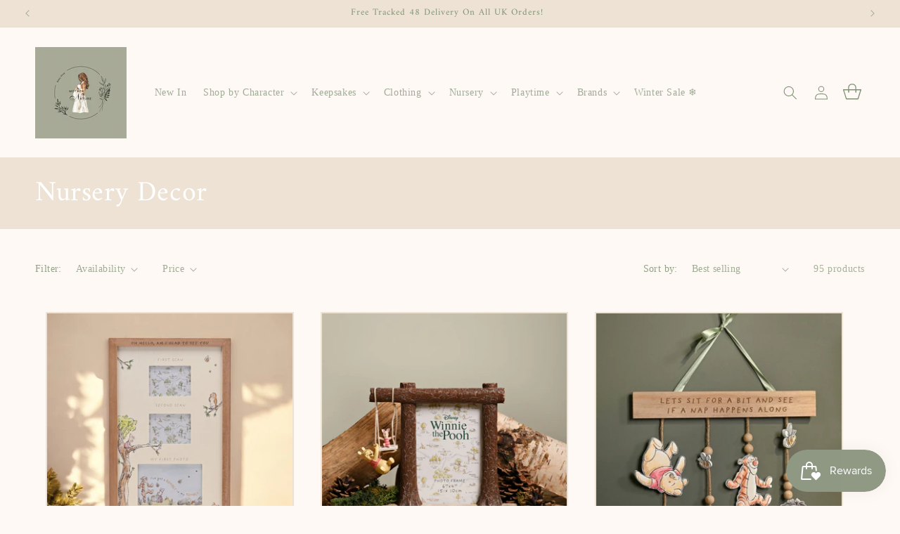

--- FILE ---
content_type: text/html; charset=utf-8
request_url: https://mothernatureco.co.uk/collections/nursery-decor
body_size: 54171
content:
<!doctype html>
<html class="js" lang="en">
  <head>
    <meta charset="utf-8">
    <meta http-equiv="X-UA-Compatible" content="IE=edge">
    <meta name="viewport" content="width=device-width,initial-scale=1">
    <meta name="theme-color" content="">
    <link rel="canonical" href="https://mothernatureco.co.uk/collections/nursery-decor"><link rel="icon" type="image/png" href="//mothernatureco.co.uk/cdn/shop/files/Mother_Nature_ee2ed03d-bba8-443c-8d5e-4706f779b681.png?crop=center&height=32&v=1742035573&width=32"><link rel="preconnect" href="https://fonts.shopifycdn.com" crossorigin><title>
      Nursery Decor
 &ndash; Mother Nature</title>

    

    

<meta property="og:site_name" content="Mother Nature">
<meta property="og:url" content="https://mothernatureco.co.uk/collections/nursery-decor">
<meta property="og:title" content="Nursery Decor">
<meta property="og:type" content="website">
<meta property="og:description" content="Mother Nature"><meta name="twitter:card" content="summary_large_image">
<meta name="twitter:title" content="Nursery Decor">
<meta name="twitter:description" content="Mother Nature">


    <script src="//mothernatureco.co.uk/cdn/shop/t/5/assets/constants.js?v=132983761750457495441741934027" defer="defer"></script>
    <script src="//mothernatureco.co.uk/cdn/shop/t/5/assets/pubsub.js?v=158357773527763999511741934029" defer="defer"></script>
    <script src="//mothernatureco.co.uk/cdn/shop/t/5/assets/global.js?v=152862011079830610291741934027" defer="defer"></script>
    <script src="//mothernatureco.co.uk/cdn/shop/t/5/assets/details-disclosure.js?v=13653116266235556501741934027" defer="defer"></script>
    <script src="//mothernatureco.co.uk/cdn/shop/t/5/assets/details-modal.js?v=25581673532751508451741934027" defer="defer"></script>
    <script src="//mothernatureco.co.uk/cdn/shop/t/5/assets/search-form.js?v=133129549252120666541741934029" defer="defer"></script><script src="//mothernatureco.co.uk/cdn/shop/t/5/assets/animations.js?v=88693664871331136111741934027" defer="defer"></script><script>window.performance && window.performance.mark && window.performance.mark('shopify.content_for_header.start');</script><meta name="facebook-domain-verification" content="qmpp5l3fx1ia1q4pln2lbxnmspgd5u">
<meta name="google-site-verification" content="IF59wnJglBgqd3ZgfBQXfJGQddLdyDI30FE9Co04-Vo">
<meta id="shopify-digital-wallet" name="shopify-digital-wallet" content="/55158440039/digital_wallets/dialog">
<meta name="shopify-checkout-api-token" content="9b2cbbd4991817976d363e8254c1ed32">
<meta id="in-context-paypal-metadata" data-shop-id="55158440039" data-venmo-supported="false" data-environment="production" data-locale="en_US" data-paypal-v4="true" data-currency="GBP">
<link rel="alternate" type="application/atom+xml" title="Feed" href="/collections/nursery-decor.atom" />
<link rel="next" href="/collections/nursery-decor?page=2">
<link rel="alternate" type="application/json+oembed" href="https://mothernatureco.co.uk/collections/nursery-decor.oembed">
<script async="async" src="/checkouts/internal/preloads.js?locale=en-GB"></script>
<link rel="preconnect" href="https://shop.app" crossorigin="anonymous">
<script async="async" src="https://shop.app/checkouts/internal/preloads.js?locale=en-GB&shop_id=55158440039" crossorigin="anonymous"></script>
<script id="apple-pay-shop-capabilities" type="application/json">{"shopId":55158440039,"countryCode":"GB","currencyCode":"GBP","merchantCapabilities":["supports3DS"],"merchantId":"gid:\/\/shopify\/Shop\/55158440039","merchantName":"Mother Nature","requiredBillingContactFields":["postalAddress","email"],"requiredShippingContactFields":["postalAddress","email"],"shippingType":"shipping","supportedNetworks":["visa","maestro","masterCard","amex","discover","elo"],"total":{"type":"pending","label":"Mother Nature","amount":"1.00"},"shopifyPaymentsEnabled":true,"supportsSubscriptions":true}</script>
<script id="shopify-features" type="application/json">{"accessToken":"9b2cbbd4991817976d363e8254c1ed32","betas":["rich-media-storefront-analytics"],"domain":"mothernatureco.co.uk","predictiveSearch":true,"shopId":55158440039,"locale":"en"}</script>
<script>var Shopify = Shopify || {};
Shopify.shop = "mother-nature-5519.myshopify.com";
Shopify.locale = "en";
Shopify.currency = {"active":"GBP","rate":"1.0"};
Shopify.country = "GB";
Shopify.theme = {"name":"mimi-moi-theme","id":178186355065,"schema_name":"Mimi\u0026Moi","schema_version":"15.2.0","theme_store_id":null,"role":"main"};
Shopify.theme.handle = "null";
Shopify.theme.style = {"id":null,"handle":null};
Shopify.cdnHost = "mothernatureco.co.uk/cdn";
Shopify.routes = Shopify.routes || {};
Shopify.routes.root = "/";</script>
<script type="module">!function(o){(o.Shopify=o.Shopify||{}).modules=!0}(window);</script>
<script>!function(o){function n(){var o=[];function n(){o.push(Array.prototype.slice.apply(arguments))}return n.q=o,n}var t=o.Shopify=o.Shopify||{};t.loadFeatures=n(),t.autoloadFeatures=n()}(window);</script>
<script>
  window.ShopifyPay = window.ShopifyPay || {};
  window.ShopifyPay.apiHost = "shop.app\/pay";
  window.ShopifyPay.redirectState = null;
</script>
<script id="shop-js-analytics" type="application/json">{"pageType":"collection"}</script>
<script defer="defer" async type="module" src="//mothernatureco.co.uk/cdn/shopifycloud/shop-js/modules/v2/client.init-shop-cart-sync_C5BV16lS.en.esm.js"></script>
<script defer="defer" async type="module" src="//mothernatureco.co.uk/cdn/shopifycloud/shop-js/modules/v2/chunk.common_CygWptCX.esm.js"></script>
<script type="module">
  await import("//mothernatureco.co.uk/cdn/shopifycloud/shop-js/modules/v2/client.init-shop-cart-sync_C5BV16lS.en.esm.js");
await import("//mothernatureco.co.uk/cdn/shopifycloud/shop-js/modules/v2/chunk.common_CygWptCX.esm.js");

  window.Shopify.SignInWithShop?.initShopCartSync?.({"fedCMEnabled":true,"windoidEnabled":true});

</script>
<script>
  window.Shopify = window.Shopify || {};
  if (!window.Shopify.featureAssets) window.Shopify.featureAssets = {};
  window.Shopify.featureAssets['shop-js'] = {"shop-cart-sync":["modules/v2/client.shop-cart-sync_ZFArdW7E.en.esm.js","modules/v2/chunk.common_CygWptCX.esm.js"],"init-fed-cm":["modules/v2/client.init-fed-cm_CmiC4vf6.en.esm.js","modules/v2/chunk.common_CygWptCX.esm.js"],"shop-button":["modules/v2/client.shop-button_tlx5R9nI.en.esm.js","modules/v2/chunk.common_CygWptCX.esm.js"],"shop-cash-offers":["modules/v2/client.shop-cash-offers_DOA2yAJr.en.esm.js","modules/v2/chunk.common_CygWptCX.esm.js","modules/v2/chunk.modal_D71HUcav.esm.js"],"init-windoid":["modules/v2/client.init-windoid_sURxWdc1.en.esm.js","modules/v2/chunk.common_CygWptCX.esm.js"],"shop-toast-manager":["modules/v2/client.shop-toast-manager_ClPi3nE9.en.esm.js","modules/v2/chunk.common_CygWptCX.esm.js"],"init-shop-email-lookup-coordinator":["modules/v2/client.init-shop-email-lookup-coordinator_B8hsDcYM.en.esm.js","modules/v2/chunk.common_CygWptCX.esm.js"],"init-shop-cart-sync":["modules/v2/client.init-shop-cart-sync_C5BV16lS.en.esm.js","modules/v2/chunk.common_CygWptCX.esm.js"],"avatar":["modules/v2/client.avatar_BTnouDA3.en.esm.js"],"pay-button":["modules/v2/client.pay-button_FdsNuTd3.en.esm.js","modules/v2/chunk.common_CygWptCX.esm.js"],"init-customer-accounts":["modules/v2/client.init-customer-accounts_DxDtT_ad.en.esm.js","modules/v2/client.shop-login-button_C5VAVYt1.en.esm.js","modules/v2/chunk.common_CygWptCX.esm.js","modules/v2/chunk.modal_D71HUcav.esm.js"],"init-shop-for-new-customer-accounts":["modules/v2/client.init-shop-for-new-customer-accounts_ChsxoAhi.en.esm.js","modules/v2/client.shop-login-button_C5VAVYt1.en.esm.js","modules/v2/chunk.common_CygWptCX.esm.js","modules/v2/chunk.modal_D71HUcav.esm.js"],"shop-login-button":["modules/v2/client.shop-login-button_C5VAVYt1.en.esm.js","modules/v2/chunk.common_CygWptCX.esm.js","modules/v2/chunk.modal_D71HUcav.esm.js"],"init-customer-accounts-sign-up":["modules/v2/client.init-customer-accounts-sign-up_CPSyQ0Tj.en.esm.js","modules/v2/client.shop-login-button_C5VAVYt1.en.esm.js","modules/v2/chunk.common_CygWptCX.esm.js","modules/v2/chunk.modal_D71HUcav.esm.js"],"shop-follow-button":["modules/v2/client.shop-follow-button_Cva4Ekp9.en.esm.js","modules/v2/chunk.common_CygWptCX.esm.js","modules/v2/chunk.modal_D71HUcav.esm.js"],"checkout-modal":["modules/v2/client.checkout-modal_BPM8l0SH.en.esm.js","modules/v2/chunk.common_CygWptCX.esm.js","modules/v2/chunk.modal_D71HUcav.esm.js"],"lead-capture":["modules/v2/client.lead-capture_Bi8yE_yS.en.esm.js","modules/v2/chunk.common_CygWptCX.esm.js","modules/v2/chunk.modal_D71HUcav.esm.js"],"shop-login":["modules/v2/client.shop-login_D6lNrXab.en.esm.js","modules/v2/chunk.common_CygWptCX.esm.js","modules/v2/chunk.modal_D71HUcav.esm.js"],"payment-terms":["modules/v2/client.payment-terms_CZxnsJam.en.esm.js","modules/v2/chunk.common_CygWptCX.esm.js","modules/v2/chunk.modal_D71HUcav.esm.js"]};
</script>
<script>(function() {
  var isLoaded = false;
  function asyncLoad() {
    if (isLoaded) return;
    isLoaded = true;
    var urls = ["\/\/cdn.shopify.com\/proxy\/3f7c87af614892ce8f127344ca0f1185b197abceb99975bf67f2989c95eceaa6\/obscure-escarpment-2240.herokuapp.com\/js\/best_custom_product_options.js?shop=mother-nature-5519.myshopify.com\u0026sp-cache-control=cHVibGljLCBtYXgtYWdlPTkwMA"];
    for (var i = 0; i < urls.length; i++) {
      var s = document.createElement('script');
      s.type = 'text/javascript';
      s.async = true;
      s.src = urls[i];
      var x = document.getElementsByTagName('script')[0];
      x.parentNode.insertBefore(s, x);
    }
  };
  if(window.attachEvent) {
    window.attachEvent('onload', asyncLoad);
  } else {
    window.addEventListener('load', asyncLoad, false);
  }
})();</script>
<script id="__st">var __st={"a":55158440039,"offset":0,"reqid":"7390d102-8fa5-4838-9ddb-446af7608794-1768659445","pageurl":"mothernatureco.co.uk\/collections\/nursery-decor","u":"5a1f10dc79a3","p":"collection","rtyp":"collection","rid":266012590183};</script>
<script>window.ShopifyPaypalV4VisibilityTracking = true;</script>
<script id="captcha-bootstrap">!function(){'use strict';const t='contact',e='account',n='new_comment',o=[[t,t],['blogs',n],['comments',n],[t,'customer']],c=[[e,'customer_login'],[e,'guest_login'],[e,'recover_customer_password'],[e,'create_customer']],r=t=>t.map((([t,e])=>`form[action*='/${t}']:not([data-nocaptcha='true']) input[name='form_type'][value='${e}']`)).join(','),a=t=>()=>t?[...document.querySelectorAll(t)].map((t=>t.form)):[];function s(){const t=[...o],e=r(t);return a(e)}const i='password',u='form_key',d=['recaptcha-v3-token','g-recaptcha-response','h-captcha-response',i],f=()=>{try{return window.sessionStorage}catch{return}},m='__shopify_v',_=t=>t.elements[u];function p(t,e,n=!1){try{const o=window.sessionStorage,c=JSON.parse(o.getItem(e)),{data:r}=function(t){const{data:e,action:n}=t;return t[m]||n?{data:e,action:n}:{data:t,action:n}}(c);for(const[e,n]of Object.entries(r))t.elements[e]&&(t.elements[e].value=n);n&&o.removeItem(e)}catch(o){console.error('form repopulation failed',{error:o})}}const l='form_type',E='cptcha';function T(t){t.dataset[E]=!0}const w=window,h=w.document,L='Shopify',v='ce_forms',y='captcha';let A=!1;((t,e)=>{const n=(g='f06e6c50-85a8-45c8-87d0-21a2b65856fe',I='https://cdn.shopify.com/shopifycloud/storefront-forms-hcaptcha/ce_storefront_forms_captcha_hcaptcha.v1.5.2.iife.js',D={infoText:'Protected by hCaptcha',privacyText:'Privacy',termsText:'Terms'},(t,e,n)=>{const o=w[L][v],c=o.bindForm;if(c)return c(t,g,e,D).then(n);var r;o.q.push([[t,g,e,D],n]),r=I,A||(h.body.append(Object.assign(h.createElement('script'),{id:'captcha-provider',async:!0,src:r})),A=!0)});var g,I,D;w[L]=w[L]||{},w[L][v]=w[L][v]||{},w[L][v].q=[],w[L][y]=w[L][y]||{},w[L][y].protect=function(t,e){n(t,void 0,e),T(t)},Object.freeze(w[L][y]),function(t,e,n,w,h,L){const[v,y,A,g]=function(t,e,n){const i=e?o:[],u=t?c:[],d=[...i,...u],f=r(d),m=r(i),_=r(d.filter((([t,e])=>n.includes(e))));return[a(f),a(m),a(_),s()]}(w,h,L),I=t=>{const e=t.target;return e instanceof HTMLFormElement?e:e&&e.form},D=t=>v().includes(t);t.addEventListener('submit',(t=>{const e=I(t);if(!e)return;const n=D(e)&&!e.dataset.hcaptchaBound&&!e.dataset.recaptchaBound,o=_(e),c=g().includes(e)&&(!o||!o.value);(n||c)&&t.preventDefault(),c&&!n&&(function(t){try{if(!f())return;!function(t){const e=f();if(!e)return;const n=_(t);if(!n)return;const o=n.value;o&&e.removeItem(o)}(t);const e=Array.from(Array(32),(()=>Math.random().toString(36)[2])).join('');!function(t,e){_(t)||t.append(Object.assign(document.createElement('input'),{type:'hidden',name:u})),t.elements[u].value=e}(t,e),function(t,e){const n=f();if(!n)return;const o=[...t.querySelectorAll(`input[type='${i}']`)].map((({name:t})=>t)),c=[...d,...o],r={};for(const[a,s]of new FormData(t).entries())c.includes(a)||(r[a]=s);n.setItem(e,JSON.stringify({[m]:1,action:t.action,data:r}))}(t,e)}catch(e){console.error('failed to persist form',e)}}(e),e.submit())}));const S=(t,e)=>{t&&!t.dataset[E]&&(n(t,e.some((e=>e===t))),T(t))};for(const o of['focusin','change'])t.addEventListener(o,(t=>{const e=I(t);D(e)&&S(e,y())}));const B=e.get('form_key'),M=e.get(l),P=B&&M;t.addEventListener('DOMContentLoaded',(()=>{const t=y();if(P)for(const e of t)e.elements[l].value===M&&p(e,B);[...new Set([...A(),...v().filter((t=>'true'===t.dataset.shopifyCaptcha))])].forEach((e=>S(e,t)))}))}(h,new URLSearchParams(w.location.search),n,t,e,['guest_login'])})(!0,!0)}();</script>
<script integrity="sha256-4kQ18oKyAcykRKYeNunJcIwy7WH5gtpwJnB7kiuLZ1E=" data-source-attribution="shopify.loadfeatures" defer="defer" src="//mothernatureco.co.uk/cdn/shopifycloud/storefront/assets/storefront/load_feature-a0a9edcb.js" crossorigin="anonymous"></script>
<script crossorigin="anonymous" defer="defer" src="//mothernatureco.co.uk/cdn/shopifycloud/storefront/assets/shopify_pay/storefront-65b4c6d7.js?v=20250812"></script>
<script data-source-attribution="shopify.dynamic_checkout.dynamic.init">var Shopify=Shopify||{};Shopify.PaymentButton=Shopify.PaymentButton||{isStorefrontPortableWallets:!0,init:function(){window.Shopify.PaymentButton.init=function(){};var t=document.createElement("script");t.src="https://mothernatureco.co.uk/cdn/shopifycloud/portable-wallets/latest/portable-wallets.en.js",t.type="module",document.head.appendChild(t)}};
</script>
<script data-source-attribution="shopify.dynamic_checkout.buyer_consent">
  function portableWalletsHideBuyerConsent(e){var t=document.getElementById("shopify-buyer-consent"),n=document.getElementById("shopify-subscription-policy-button");t&&n&&(t.classList.add("hidden"),t.setAttribute("aria-hidden","true"),n.removeEventListener("click",e))}function portableWalletsShowBuyerConsent(e){var t=document.getElementById("shopify-buyer-consent"),n=document.getElementById("shopify-subscription-policy-button");t&&n&&(t.classList.remove("hidden"),t.removeAttribute("aria-hidden"),n.addEventListener("click",e))}window.Shopify?.PaymentButton&&(window.Shopify.PaymentButton.hideBuyerConsent=portableWalletsHideBuyerConsent,window.Shopify.PaymentButton.showBuyerConsent=portableWalletsShowBuyerConsent);
</script>
<script data-source-attribution="shopify.dynamic_checkout.cart.bootstrap">document.addEventListener("DOMContentLoaded",(function(){function t(){return document.querySelector("shopify-accelerated-checkout-cart, shopify-accelerated-checkout")}if(t())Shopify.PaymentButton.init();else{new MutationObserver((function(e,n){t()&&(Shopify.PaymentButton.init(),n.disconnect())})).observe(document.body,{childList:!0,subtree:!0})}}));
</script>
<script id='scb4127' type='text/javascript' async='' src='https://mothernatureco.co.uk/cdn/shopifycloud/privacy-banner/storefront-banner.js'></script><link id="shopify-accelerated-checkout-styles" rel="stylesheet" media="screen" href="https://mothernatureco.co.uk/cdn/shopifycloud/portable-wallets/latest/accelerated-checkout-backwards-compat.css" crossorigin="anonymous">
<style id="shopify-accelerated-checkout-cart">
        #shopify-buyer-consent {
  margin-top: 1em;
  display: inline-block;
  width: 100%;
}

#shopify-buyer-consent.hidden {
  display: none;
}

#shopify-subscription-policy-button {
  background: none;
  border: none;
  padding: 0;
  text-decoration: underline;
  font-size: inherit;
  cursor: pointer;
}

#shopify-subscription-policy-button::before {
  box-shadow: none;
}

      </style>
<script id="sections-script" data-sections="header" defer="defer" src="//mothernatureco.co.uk/cdn/shop/t/5/compiled_assets/scripts.js?764"></script>
<script>window.performance && window.performance.mark && window.performance.mark('shopify.content_for_header.end');</script>


    <style data-shopify>
      
      
      
      
      @font-face {
  font-family: Amiri;
  font-weight: 400;
  font-style: normal;
  font-display: swap;
  src: url("//mothernatureco.co.uk/cdn/fonts/amiri/amiri_n4.fee8c3379b68ea3b9c7241a63b8a252071faad52.woff2") format("woff2"),
       url("//mothernatureco.co.uk/cdn/fonts/amiri/amiri_n4.94cde4e18ec8ae53bf8f7240b84e1f76ce23772d.woff") format("woff");
}


      
        :root,
        .color-scheme-1 {
          --color-background: 255,249,245;
        
          --gradient-background: #fff9f5;
        

        

        --color-foreground: 127,146,117;
        --color-background-contrast: 255,172,118;
        --color-shadow: 0,0,0;
        --color-button: 238,226,212;
        --color-button-text: 127,146,117;
        --color-secondary-button: 255,249,245;
        --color-secondary-button-text: 127,146,117;
        --color-link: 127,146,117;
        --color-badge-foreground: 127,146,117;
        --color-badge-background: 255,249,245;
        --color-badge-border: 127,146,117;
        --payment-terms-background-color: rgb(255 249 245);
      }
      
        
        .color-scheme-2 {
          --color-background: 238,226,212;
        
          --gradient-background: #eee2d4;
        

        

        --color-foreground: 18,18,18;
        --color-background-contrast: 202,164,121;
        --color-shadow: 18,18,18;
        --color-button: 255,255,255;
        --color-button-text: 238,226,212;
        --color-secondary-button: 238,226,212;
        --color-secondary-button-text: 18,18,18;
        --color-link: 18,18,18;
        --color-badge-foreground: 18,18,18;
        --color-badge-background: 238,226,212;
        --color-badge-border: 18,18,18;
        --payment-terms-background-color: rgb(238 226 212);
      }
      
        
        .color-scheme-3 {
          --color-background: 255,255,255;
        
          --gradient-background: #ffffff;
        

        

        --color-foreground: 0,0,0;
        --color-background-contrast: 191,191,191;
        --color-shadow: 0,0,0;
        --color-button: 0,0,0;
        --color-button-text: 249,249,249;
        --color-secondary-button: 255,255,255;
        --color-secondary-button-text: 0,0,0;
        --color-link: 0,0,0;
        --color-badge-foreground: 0,0,0;
        --color-badge-background: 255,255,255;
        --color-badge-border: 0,0,0;
        --payment-terms-background-color: rgb(255 255 255);
      }
      
        
        .color-scheme-4 {
          --color-background: 238,226,212;
        
          --gradient-background: #eee2d4;
        

        

        --color-foreground: 255,255,255;
        --color-background-contrast: 202,164,121;
        --color-shadow: 18,18,18;
        --color-button: 255,255,255;
        --color-button-text: 238,226,212;
        --color-secondary-button: 238,226,212;
        --color-secondary-button-text: 238,226,212;
        --color-link: 238,226,212;
        --color-badge-foreground: 255,255,255;
        --color-badge-background: 238,226,212;
        --color-badge-border: 255,255,255;
        --payment-terms-background-color: rgb(238 226 212);
      }
      
        
        .color-scheme-5 {
          --color-background: 177,114,80;
        
          --gradient-background: #b17250;
        

        

        --color-foreground: 255,255,255;
        --color-background-contrast: 90,57,40;
        --color-shadow: 18,18,18;
        --color-button: 255,255,255;
        --color-button-text: 18,18,18;
        --color-secondary-button: 177,114,80;
        --color-secondary-button-text: 18,18,18;
        --color-link: 18,18,18;
        --color-badge-foreground: 255,255,255;
        --color-badge-background: 177,114,80;
        --color-badge-border: 255,255,255;
        --payment-terms-background-color: rgb(177 114 80);
      }
      
        
        .color-scheme-ee4c588f-c9ec-4464-ba59-3e11c8b852d8 {
          --color-background: 177,188,162;
        
          --gradient-background: #b1bca2;
        

        

        --color-foreground: 255,255,255;
        --color-background-contrast: 114,129,93;
        --color-shadow: 0,0,0;
        --color-button: 177,188,162;
        --color-button-text: 127,146,117;
        --color-secondary-button: 177,188,162;
        --color-secondary-button-text: 127,146,117;
        --color-link: 127,146,117;
        --color-badge-foreground: 255,255,255;
        --color-badge-background: 177,188,162;
        --color-badge-border: 255,255,255;
        --payment-terms-background-color: rgb(177 188 162);
      }
      
        
        .color-scheme-2cf79199-7d0a-4296-b1ee-96a93979be77 {
          --color-background: 255,255,255;
        
          --gradient-background: #ffffff;
        

        

        --color-foreground: 127,146,117;
        --color-background-contrast: 191,191,191;
        --color-shadow: 0,0,0;
        --color-button: 127,146,117;
        --color-button-text: 127,146,117;
        --color-secondary-button: 255,255,255;
        --color-secondary-button-text: 127,146,117;
        --color-link: 127,146,117;
        --color-badge-foreground: 127,146,117;
        --color-badge-background: 255,255,255;
        --color-badge-border: 127,146,117;
        --payment-terms-background-color: rgb(255 255 255);
      }
      
        
        .color-scheme-1feed061-d2b5-45bd-8fee-56a7fa077d68 {
          --color-background: 255,249,245;
        
          --gradient-background: #fff9f5;
        

        

        --color-foreground: 127,146,117;
        --color-background-contrast: 255,172,118;
        --color-shadow: 0,0,0;
        --color-button: 177,188,162;
        --color-button-text: 127,146,117;
        --color-secondary-button: 255,249,245;
        --color-secondary-button-text: 127,146,117;
        --color-link: 127,146,117;
        --color-badge-foreground: 127,146,117;
        --color-badge-background: 255,249,245;
        --color-badge-border: 127,146,117;
        --payment-terms-background-color: rgb(255 249 245);
      }
      
        
        .color-scheme-f8976bf9-8c3a-43dd-a244-4a817d93642c {
          --color-background: 238,226,212;
        
          --gradient-background: #eee2d4;
        

        

        --color-foreground: 127,146,117;
        --color-background-contrast: 202,164,121;
        --color-shadow: 0,0,0;
        --color-button: 238,226,212;
        --color-button-text: 127,146,117;
        --color-secondary-button: 238,226,212;
        --color-secondary-button-text: 127,146,117;
        --color-link: 127,146,117;
        --color-badge-foreground: 127,146,117;
        --color-badge-background: 238,226,212;
        --color-badge-border: 127,146,117;
        --payment-terms-background-color: rgb(238 226 212);
      }
      

      body, .color-scheme-1, .color-scheme-2, .color-scheme-3, .color-scheme-4, .color-scheme-5, .color-scheme-ee4c588f-c9ec-4464-ba59-3e11c8b852d8, .color-scheme-2cf79199-7d0a-4296-b1ee-96a93979be77, .color-scheme-1feed061-d2b5-45bd-8fee-56a7fa077d68, .color-scheme-f8976bf9-8c3a-43dd-a244-4a817d93642c {
        color: rgba(var(--color-foreground), 0.75);
        background-color: rgb(var(--color-background));
      }

      :root {
        --font-body-family: "New York", Iowan Old Style, Apple Garamond, Baskerville, Times New Roman, Droid Serif, Times, Source Serif Pro, serif, Apple Color Emoji, Segoe UI Emoji, Segoe UI Symbol;
        --font-body-style: normal;
        --font-body-weight: 400;
        --font-body-weight-bold: 700;

        --font-heading-family: Amiri, serif;
        --font-heading-style: normal;
        --font-heading-weight: 400;

        --font-body-scale: 1.0;
        --font-heading-scale: 1.0;

        --media-padding: px;
        --media-border-opacity: 0.25;
        --media-border-width: 2px;
        --media-radius: 20px;
        --media-shadow-opacity: 0.0;
        --media-shadow-horizontal-offset: 0px;
        --media-shadow-vertical-offset: 4px;
        --media-shadow-blur-radius: 5px;
        --media-shadow-visible: 0;

        --page-width: 160rem;
        --page-width-margin: 0rem;

        --product-card-image-padding: 0.2rem;
        --product-card-corner-radius: 0.0rem;
        --product-card-text-alignment: left;
        --product-card-border-width: 0.0rem;
        --product-card-border-opacity: 1.0;
        --product-card-shadow-opacity: 0.0;
        --product-card-shadow-visible: 0;
        --product-card-shadow-horizontal-offset: 0.0rem;
        --product-card-shadow-vertical-offset: 0.4rem;
        --product-card-shadow-blur-radius: 0.0rem;

        --collection-card-image-padding: 0.0rem;
        --collection-card-corner-radius: 0.0rem;
        --collection-card-text-alignment: left;
        --collection-card-border-width: 0.0rem;
        --collection-card-border-opacity: 0.1;
        --collection-card-shadow-opacity: 0.0;
        --collection-card-shadow-visible: 0;
        --collection-card-shadow-horizontal-offset: 0.0rem;
        --collection-card-shadow-vertical-offset: 0.4rem;
        --collection-card-shadow-blur-radius: 0.5rem;

        --blog-card-image-padding: 0.0rem;
        --blog-card-corner-radius: 0.0rem;
        --blog-card-text-alignment: left;
        --blog-card-border-width: 0.0rem;
        --blog-card-border-opacity: 0.1;
        --blog-card-shadow-opacity: 0.0;
        --blog-card-shadow-visible: 0;
        --blog-card-shadow-horizontal-offset: 0.0rem;
        --blog-card-shadow-vertical-offset: 0.4rem;
        --blog-card-shadow-blur-radius: 0.5rem;

        --badge-corner-radius: 4.0rem;

        --popup-border-width: 1px;
        --popup-border-opacity: 0.1;
        --popup-corner-radius: 0px;
        --popup-shadow-opacity: 0.05;
        --popup-shadow-horizontal-offset: 0px;
        --popup-shadow-vertical-offset: 4px;
        --popup-shadow-blur-radius: 5px;

        --drawer-border-width: 1px;
        --drawer-border-opacity: 0.1;
        --drawer-shadow-opacity: 0.0;
        --drawer-shadow-horizontal-offset: 0px;
        --drawer-shadow-vertical-offset: 4px;
        --drawer-shadow-blur-radius: 5px;

        --spacing-sections-desktop: 0px;
        --spacing-sections-mobile: 0px;

        --grid-desktop-vertical-spacing: 8px;
        --grid-desktop-horizontal-spacing: 8px;
        --grid-mobile-vertical-spacing: 4px;
        --grid-mobile-horizontal-spacing: 4px;

        --text-boxes-border-opacity: 0.1;
        --text-boxes-border-width: 0px;
        --text-boxes-radius: 0px;
        --text-boxes-shadow-opacity: 0.0;
        --text-boxes-shadow-visible: 0;
        --text-boxes-shadow-horizontal-offset: 0px;
        --text-boxes-shadow-vertical-offset: 4px;
        --text-boxes-shadow-blur-radius: 5px;

        --buttons-radius: 20px;
        --buttons-radius-outset: 21px;
        --buttons-border-width: 1px;
        --buttons-border-opacity: 1.0;
        --buttons-shadow-opacity: 0.0;
        --buttons-shadow-visible: 0;
        --buttons-shadow-horizontal-offset: 0px;
        --buttons-shadow-vertical-offset: 4px;
        --buttons-shadow-blur-radius: 5px;
        --buttons-border-offset: 0.3px;

        --inputs-radius: 0px;
        --inputs-border-width: 1px;
        --inputs-border-opacity: 0.55;
        --inputs-shadow-opacity: 0.0;
        --inputs-shadow-horizontal-offset: 0px;
        --inputs-margin-offset: 0px;
        --inputs-shadow-vertical-offset: 4px;
        --inputs-shadow-blur-radius: 5px;
        --inputs-radius-outset: 0px;

        --variant-pills-radius: 40px;
        --variant-pills-border-width: 1px;
        --variant-pills-border-opacity: 0.55;
        --variant-pills-shadow-opacity: 0.0;
        --variant-pills-shadow-horizontal-offset: 0px;
        --variant-pills-shadow-vertical-offset: 4px;
        --variant-pills-shadow-blur-radius: 5px;
      }

      *,
      *::before,
      *::after {
        box-sizing: inherit;
      }

      html {
        box-sizing: border-box;
        font-size: calc(var(--font-body-scale) * 62.5%);
        height: 100%;
      }

      body {
        display: grid;
        grid-template-rows: auto auto 1fr auto;
        grid-template-columns: 100%;
        min-height: 100%;
        margin: 0;
        font-size: 1.5rem;
        letter-spacing: 0.06rem;
        line-height: calc(1 + 0.8 / var(--font-body-scale));
        font-family: var(--font-body-family);
        font-style: var(--font-body-style);
        font-weight: var(--font-body-weight);
      }

      @media screen and (min-width: 750px) {
        body {
          font-size: 1.6rem;
        }
      }
    </style>

    <link href="//mothernatureco.co.uk/cdn/shop/t/5/assets/base.css?v=98992514533165936771741934027" rel="stylesheet" type="text/css" media="all" />
    <link rel="stylesheet" href="//mothernatureco.co.uk/cdn/shop/t/5/assets/component-cart-items.css?v=123238115697927560811741934027" media="print" onload="this.media='all'">
      <link rel="preload" as="font" href="//mothernatureco.co.uk/cdn/fonts/amiri/amiri_n4.fee8c3379b68ea3b9c7241a63b8a252071faad52.woff2" type="font/woff2" crossorigin>
      
<link
        rel="stylesheet"
        href="//mothernatureco.co.uk/cdn/shop/t/5/assets/component-predictive-search.css?v=118923337488134913561741934027"
        media="print"
        onload="this.media='all'"
      ><script>
      if (Shopify.designMode) {
        document.documentElement.classList.add('shopify-design-mode');
      }
    </script>
  <!-- BEGIN app block: shopify://apps/vo-product-options/blocks/embed-block/430cbd7b-bd20-4c16-ba41-db6f4c645164 --><script>var bcpo_product=null;   var bcpo_settings=bcpo_settings || {"shop_currency":"GBP","money_format2":"£{{amount}} GBP","money_format_without_currency":"£{{amount}}"};var inventory_quantity = [];if(bcpo_product) { for (var i = 0; i < bcpo_product.variants.length; i += 1) { bcpo_product.variants[i].inventory_quantity = inventory_quantity[i]; }}window.bcpo = window.bcpo || {}; bcpo.cart = {"note":null,"attributes":{},"original_total_price":0,"total_price":0,"total_discount":0,"total_weight":0.0,"item_count":0,"items":[],"requires_shipping":false,"currency":"GBP","items_subtotal_price":0,"cart_level_discount_applications":[],"checkout_charge_amount":0}; bcpo.ogFormData = FormData; bcpo.money_with_currency_format = "£{{amount}} GBP";bcpo.money_format = "£{{amount}}"; if (bcpo_settings) { bcpo_settings.shop_currency = "GBP";} else { var bcpo_settings = {shop_currency: "GBP" }; }</script>


<!-- END app block --><!-- BEGIN app block: shopify://apps/judge-me-reviews/blocks/judgeme_core/61ccd3b1-a9f2-4160-9fe9-4fec8413e5d8 --><!-- Start of Judge.me Core -->






<link rel="dns-prefetch" href="https://cdnwidget.judge.me">
<link rel="dns-prefetch" href="https://cdn.judge.me">
<link rel="dns-prefetch" href="https://cdn1.judge.me">
<link rel="dns-prefetch" href="https://api.judge.me">

<script data-cfasync='false' class='jdgm-settings-script'>window.jdgmSettings={"pagination":5,"disable_web_reviews":false,"badge_no_review_text":"No reviews","badge_n_reviews_text":"{{ n }} review/reviews","badge_star_color":"#B2BEB5","hide_badge_preview_if_no_reviews":true,"badge_hide_text":false,"enforce_center_preview_badge":false,"widget_title":"Customer Reviews","widget_open_form_text":"Write a review","widget_close_form_text":"Cancel review","widget_refresh_page_text":"Refresh page","widget_summary_text":"Based on {{ number_of_reviews }} review/reviews","widget_no_review_text":"Be the first to write a review","widget_name_field_text":"Display name","widget_verified_name_field_text":"Verified Name (public)","widget_name_placeholder_text":"Display name","widget_required_field_error_text":"This field is required.","widget_email_field_text":"Email address","widget_verified_email_field_text":"Verified Email (private, can not be edited)","widget_email_placeholder_text":"Your email address","widget_email_field_error_text":"Please enter a valid email address.","widget_rating_field_text":"Rating","widget_review_title_field_text":"Review Title","widget_review_title_placeholder_text":"Give your review a title","widget_review_body_field_text":"Review content","widget_review_body_placeholder_text":"Start writing here...","widget_pictures_field_text":"Picture/Video (optional)","widget_submit_review_text":"Submit Review","widget_submit_verified_review_text":"Submit Verified Review","widget_submit_success_msg_with_auto_publish":"Thank you! Please refresh the page in a few moments to see your review. You can remove or edit your review by logging into \u003ca href='https://judge.me/login' target='_blank' rel='nofollow noopener'\u003eJudge.me\u003c/a\u003e","widget_submit_success_msg_no_auto_publish":"Thank you! Your review will be published as soon as it is approved by the shop admin. You can remove or edit your review by logging into \u003ca href='https://judge.me/login' target='_blank' rel='nofollow noopener'\u003eJudge.me\u003c/a\u003e","widget_show_default_reviews_out_of_total_text":"Showing {{ n_reviews_shown }} out of {{ n_reviews }} reviews.","widget_show_all_link_text":"Show all","widget_show_less_link_text":"Show less","widget_author_said_text":"{{ reviewer_name }} said:","widget_days_text":"{{ n }} days ago","widget_weeks_text":"{{ n }} week/weeks ago","widget_months_text":"{{ n }} month/months ago","widget_years_text":"{{ n }} year/years ago","widget_yesterday_text":"Yesterday","widget_today_text":"Today","widget_replied_text":"\u003e\u003e {{ shop_name }} replied:","widget_read_more_text":"Read more","widget_reviewer_name_as_initial":"","widget_rating_filter_color":"#fbcd0a","widget_rating_filter_see_all_text":"See all reviews","widget_sorting_most_recent_text":"Most Recent","widget_sorting_highest_rating_text":"Highest Rating","widget_sorting_lowest_rating_text":"Lowest Rating","widget_sorting_with_pictures_text":"Only Pictures","widget_sorting_most_helpful_text":"Most Helpful","widget_open_question_form_text":"Ask a question","widget_reviews_subtab_text":"Reviews","widget_questions_subtab_text":"Questions","widget_question_label_text":"Question","widget_answer_label_text":"Answer","widget_question_placeholder_text":"Write your question here","widget_submit_question_text":"Submit Question","widget_question_submit_success_text":"Thank you for your question! We will notify you once it gets answered.","widget_star_color":"#B2BEB5","verified_badge_text":"Verified","verified_badge_bg_color":"","verified_badge_text_color":"","verified_badge_placement":"left-of-reviewer-name","widget_review_max_height":"","widget_hide_border":false,"widget_social_share":false,"widget_thumb":false,"widget_review_location_show":false,"widget_location_format":"","all_reviews_include_out_of_store_products":true,"all_reviews_out_of_store_text":"(out of store)","all_reviews_pagination":100,"all_reviews_product_name_prefix_text":"about","enable_review_pictures":true,"enable_question_anwser":false,"widget_theme":"default","review_date_format":"dd/mm/yyyy","default_sort_method":"most-recent","widget_product_reviews_subtab_text":"Product Reviews","widget_shop_reviews_subtab_text":"Shop Reviews","widget_other_products_reviews_text":"Reviews for other products","widget_store_reviews_subtab_text":"Store reviews","widget_no_store_reviews_text":"This store hasn't received any reviews yet","widget_web_restriction_product_reviews_text":"This product hasn't received any reviews yet","widget_no_items_text":"No items found","widget_show_more_text":"Show more","widget_write_a_store_review_text":"Write a Store Review","widget_other_languages_heading":"Reviews in Other Languages","widget_translate_review_text":"Translate review to {{ language }}","widget_translating_review_text":"Translating...","widget_show_original_translation_text":"Show original ({{ language }})","widget_translate_review_failed_text":"Review couldn't be translated.","widget_translate_review_retry_text":"Retry","widget_translate_review_try_again_later_text":"Try again later","show_product_url_for_grouped_product":false,"widget_sorting_pictures_first_text":"Pictures First","show_pictures_on_all_rev_page_mobile":false,"show_pictures_on_all_rev_page_desktop":false,"floating_tab_hide_mobile_install_preference":false,"floating_tab_button_name":"★ Reviews","floating_tab_title":"Let customers speak for us","floating_tab_button_color":"","floating_tab_button_background_color":"","floating_tab_url":"","floating_tab_url_enabled":false,"floating_tab_tab_style":"text","all_reviews_text_badge_text":"Customers rate us {{ shop.metafields.judgeme.all_reviews_rating | round: 1 }}/5 based on {{ shop.metafields.judgeme.all_reviews_count }} reviews.","all_reviews_text_badge_text_branded_style":"{{ shop.metafields.judgeme.all_reviews_rating | round: 1 }} out of 5 stars based on {{ shop.metafields.judgeme.all_reviews_count }} reviews","is_all_reviews_text_badge_a_link":false,"show_stars_for_all_reviews_text_badge":false,"all_reviews_text_badge_url":"","all_reviews_text_style":"branded","all_reviews_text_color_style":"judgeme_brand_color","all_reviews_text_color":"#108474","all_reviews_text_show_jm_brand":true,"featured_carousel_show_header":true,"featured_carousel_title":"Customer Reviews","testimonials_carousel_title":"Customers are saying","videos_carousel_title":"Real customer stories","cards_carousel_title":"Customers are saying","featured_carousel_count_text":"from {{ n }} reviews","featured_carousel_add_link_to_all_reviews_page":false,"featured_carousel_url":"","featured_carousel_show_images":true,"featured_carousel_autoslide_interval":5,"featured_carousel_arrows_on_the_sides":true,"featured_carousel_height":140,"featured_carousel_width":100,"featured_carousel_image_size":100,"featured_carousel_image_height":250,"featured_carousel_arrow_color":"#eeeeee","verified_count_badge_style":"branded","verified_count_badge_orientation":"horizontal","verified_count_badge_color_style":"judgeme_brand_color","verified_count_badge_color":"#108474","is_verified_count_badge_a_link":false,"verified_count_badge_url":"","verified_count_badge_show_jm_brand":true,"widget_rating_preset_default":5,"widget_first_sub_tab":"product-reviews","widget_show_histogram":true,"widget_histogram_use_custom_color":false,"widget_pagination_use_custom_color":false,"widget_star_use_custom_color":true,"widget_verified_badge_use_custom_color":false,"widget_write_review_use_custom_color":false,"picture_reminder_submit_button":"Upload Pictures","enable_review_videos":true,"mute_video_by_default":false,"widget_sorting_videos_first_text":"Videos First","widget_review_pending_text":"Pending","featured_carousel_items_for_large_screen":4,"social_share_options_order":"Facebook,Twitter","remove_microdata_snippet":true,"disable_json_ld":false,"enable_json_ld_products":false,"preview_badge_show_question_text":false,"preview_badge_no_question_text":"No questions","preview_badge_n_question_text":"{{ number_of_questions }} question/questions","qa_badge_show_icon":false,"qa_badge_position":"same-row","remove_judgeme_branding":false,"widget_add_search_bar":false,"widget_search_bar_placeholder":"Search","widget_sorting_verified_only_text":"Verified only","featured_carousel_theme":"aligned","featured_carousel_show_rating":true,"featured_carousel_show_title":true,"featured_carousel_show_body":true,"featured_carousel_show_date":false,"featured_carousel_show_reviewer":true,"featured_carousel_show_product":true,"featured_carousel_header_background_color":"#108474","featured_carousel_header_text_color":"#ffffff","featured_carousel_name_product_separator":"reviewed","featured_carousel_full_star_background":"#108474","featured_carousel_empty_star_background":"#dadada","featured_carousel_vertical_theme_background":"#f9fafb","featured_carousel_verified_badge_enable":false,"featured_carousel_verified_badge_color":"false","featured_carousel_border_style":"round","featured_carousel_review_line_length_limit":3,"featured_carousel_more_reviews_button_text":"Read more reviews","featured_carousel_view_product_button_text":"View product","all_reviews_page_load_reviews_on":"scroll","all_reviews_page_load_more_text":"Load More Reviews","disable_fb_tab_reviews":false,"enable_ajax_cdn_cache":false,"widget_advanced_speed_features":5,"widget_public_name_text":"displayed publicly like","default_reviewer_name":"John Smith","default_reviewer_name_has_non_latin":true,"widget_reviewer_anonymous":"Anonymous","medals_widget_title":"Judge.me Review Medals","medals_widget_background_color":"#f9fafb","medals_widget_position":"footer_all_pages","medals_widget_border_color":"#f9fafb","medals_widget_verified_text_position":"left","medals_widget_use_monochromatic_version":false,"medals_widget_elements_color":"#108474","show_reviewer_avatar":true,"widget_invalid_yt_video_url_error_text":"Not a YouTube video URL","widget_max_length_field_error_text":"Please enter no more than {0} characters.","widget_show_country_flag":false,"widget_show_collected_via_shop_app":true,"widget_verified_by_shop_badge_style":"light","widget_verified_by_shop_text":"Verified by Shop","widget_show_photo_gallery":false,"widget_load_with_code_splitting":true,"widget_ugc_install_preference":false,"widget_ugc_title":"Made by us, Shared by you","widget_ugc_subtitle":"Tag us to see your picture featured in our page","widget_ugc_arrows_color":"#ffffff","widget_ugc_primary_button_text":"Buy Now","widget_ugc_primary_button_background_color":"#108474","widget_ugc_primary_button_text_color":"#ffffff","widget_ugc_primary_button_border_width":"0","widget_ugc_primary_button_border_style":"none","widget_ugc_primary_button_border_color":"#108474","widget_ugc_primary_button_border_radius":"25","widget_ugc_secondary_button_text":"Load More","widget_ugc_secondary_button_background_color":"#ffffff","widget_ugc_secondary_button_text_color":"#108474","widget_ugc_secondary_button_border_width":"2","widget_ugc_secondary_button_border_style":"solid","widget_ugc_secondary_button_border_color":"#108474","widget_ugc_secondary_button_border_radius":"25","widget_ugc_reviews_button_text":"View Reviews","widget_ugc_reviews_button_background_color":"#ffffff","widget_ugc_reviews_button_text_color":"#108474","widget_ugc_reviews_button_border_width":"2","widget_ugc_reviews_button_border_style":"solid","widget_ugc_reviews_button_border_color":"#108474","widget_ugc_reviews_button_border_radius":"25","widget_ugc_reviews_button_link_to":"judgeme-reviews-page","widget_ugc_show_post_date":true,"widget_ugc_max_width":"800","widget_rating_metafield_value_type":true,"widget_primary_color":"#B2BEB5","widget_enable_secondary_color":false,"widget_secondary_color":"#edf5f5","widget_summary_average_rating_text":"{{ average_rating }} out of 5","widget_media_grid_title":"Customer photos \u0026 videos","widget_media_grid_see_more_text":"See more","widget_round_style":false,"widget_show_product_medals":false,"widget_verified_by_judgeme_text":"Verified by Judge.me","widget_show_store_medals":true,"widget_verified_by_judgeme_text_in_store_medals":"Verified by Judge.me","widget_media_field_exceed_quantity_message":"Sorry, we can only accept {{ max_media }} for one review.","widget_media_field_exceed_limit_message":"{{ file_name }} is too large, please select a {{ media_type }} less than {{ size_limit }}MB.","widget_review_submitted_text":"Review Submitted!","widget_question_submitted_text":"Question Submitted!","widget_close_form_text_question":"Cancel","widget_write_your_answer_here_text":"Write your answer here","widget_enabled_branded_link":true,"widget_show_collected_by_judgeme":false,"widget_reviewer_name_color":"","widget_write_review_text_color":"","widget_write_review_bg_color":"","widget_collected_by_judgeme_text":"collected by Judge.me","widget_pagination_type":"standard","widget_load_more_text":"Load More","widget_load_more_color":"#108474","widget_full_review_text":"Full Review","widget_read_more_reviews_text":"Read More Reviews","widget_read_questions_text":"Read Questions","widget_questions_and_answers_text":"Questions \u0026 Answers","widget_verified_by_text":"Verified by","widget_verified_text":"Verified","widget_number_of_reviews_text":"{{ number_of_reviews }} reviews","widget_back_button_text":"Back","widget_next_button_text":"Next","widget_custom_forms_filter_button":"Filters","custom_forms_style":"horizontal","widget_show_review_information":false,"how_reviews_are_collected":"How reviews are collected?","widget_show_review_keywords":false,"widget_gdpr_statement":"How we use your data: We'll only contact you about the review you left, and only if necessary. By submitting your review, you agree to Judge.me's \u003ca href='https://judge.me/terms' target='_blank' rel='nofollow noopener'\u003eterms\u003c/a\u003e, \u003ca href='https://judge.me/privacy' target='_blank' rel='nofollow noopener'\u003eprivacy\u003c/a\u003e and \u003ca href='https://judge.me/content-policy' target='_blank' rel='nofollow noopener'\u003econtent\u003c/a\u003e policies.","widget_multilingual_sorting_enabled":false,"widget_translate_review_content_enabled":false,"widget_translate_review_content_method":"manual","popup_widget_review_selection":"automatically_with_pictures","popup_widget_round_border_style":true,"popup_widget_show_title":true,"popup_widget_show_body":true,"popup_widget_show_reviewer":false,"popup_widget_show_product":true,"popup_widget_show_pictures":true,"popup_widget_use_review_picture":true,"popup_widget_show_on_home_page":true,"popup_widget_show_on_product_page":true,"popup_widget_show_on_collection_page":true,"popup_widget_show_on_cart_page":true,"popup_widget_position":"bottom_left","popup_widget_first_review_delay":5,"popup_widget_duration":5,"popup_widget_interval":5,"popup_widget_review_count":5,"popup_widget_hide_on_mobile":true,"review_snippet_widget_round_border_style":true,"review_snippet_widget_card_color":"#FFFFFF","review_snippet_widget_slider_arrows_background_color":"#FFFFFF","review_snippet_widget_slider_arrows_color":"#000000","review_snippet_widget_star_color":"#108474","show_product_variant":false,"all_reviews_product_variant_label_text":"Variant: ","widget_show_verified_branding":false,"widget_ai_summary_title":"Customers say","widget_ai_summary_disclaimer":"AI-powered review summary based on recent customer reviews","widget_show_ai_summary":false,"widget_show_ai_summary_bg":false,"widget_show_review_title_input":true,"redirect_reviewers_invited_via_email":"review_widget","request_store_review_after_product_review":false,"request_review_other_products_in_order":false,"review_form_color_scheme":"default","review_form_corner_style":"square","review_form_star_color":{},"review_form_text_color":"#333333","review_form_background_color":"#ffffff","review_form_field_background_color":"#fafafa","review_form_button_color":{},"review_form_button_text_color":"#ffffff","review_form_modal_overlay_color":"#000000","review_content_screen_title_text":"How would you rate this product?","review_content_introduction_text":"We would love it if you would share a bit about your experience.","store_review_form_title_text":"How would you rate this store?","store_review_form_introduction_text":"We would love it if you would share a bit about your experience.","show_review_guidance_text":true,"one_star_review_guidance_text":"Poor","five_star_review_guidance_text":"Great","customer_information_screen_title_text":"About you","customer_information_introduction_text":"Please tell us more about you.","custom_questions_screen_title_text":"Your experience in more detail","custom_questions_introduction_text":"Here are a few questions to help us understand more about your experience.","review_submitted_screen_title_text":"Thanks for your review!","review_submitted_screen_thank_you_text":"We are processing it and it will appear on the store soon.","review_submitted_screen_email_verification_text":"Please confirm your email by clicking the link we just sent you. This helps us keep reviews authentic.","review_submitted_request_store_review_text":"Would you like to share your experience of shopping with us?","review_submitted_review_other_products_text":"Would you like to review these products?","store_review_screen_title_text":"Would you like to share your experience of shopping with us?","store_review_introduction_text":"We value your feedback and use it to improve. Please share any thoughts or suggestions you have.","reviewer_media_screen_title_picture_text":"Share a picture","reviewer_media_introduction_picture_text":"Upload a photo to support your review.","reviewer_media_screen_title_video_text":"Share a video","reviewer_media_introduction_video_text":"Upload a video to support your review.","reviewer_media_screen_title_picture_or_video_text":"Share a picture or video","reviewer_media_introduction_picture_or_video_text":"Upload a photo or video to support your review.","reviewer_media_youtube_url_text":"Paste your Youtube URL here","advanced_settings_next_step_button_text":"Next","advanced_settings_close_review_button_text":"Close","modal_write_review_flow":false,"write_review_flow_required_text":"Required","write_review_flow_privacy_message_text":"We respect your privacy.","write_review_flow_anonymous_text":"Post review as anonymous","write_review_flow_visibility_text":"This won't be visible to other customers.","write_review_flow_multiple_selection_help_text":"Select as many as you like","write_review_flow_single_selection_help_text":"Select one option","write_review_flow_required_field_error_text":"This field is required","write_review_flow_invalid_email_error_text":"Please enter a valid email address","write_review_flow_max_length_error_text":"Max. {{ max_length }} characters.","write_review_flow_media_upload_text":"\u003cb\u003eClick to upload\u003c/b\u003e or drag and drop","write_review_flow_gdpr_statement":"We'll only contact you about your review if necessary. By submitting your review, you agree to our \u003ca href='https://judge.me/terms' target='_blank' rel='nofollow noopener'\u003eterms and conditions\u003c/a\u003e and \u003ca href='https://judge.me/privacy' target='_blank' rel='nofollow noopener'\u003eprivacy policy\u003c/a\u003e.","rating_only_reviews_enabled":false,"show_negative_reviews_help_screen":false,"new_review_flow_help_screen_rating_threshold":3,"negative_review_resolution_screen_title_text":"Tell us more","negative_review_resolution_text":"Your experience matters to us. If there were issues with your purchase, we're here to help. Feel free to reach out to us, we'd love the opportunity to make things right.","negative_review_resolution_button_text":"Contact us","negative_review_resolution_proceed_with_review_text":"Leave a review","negative_review_resolution_subject":"Issue with purchase from {{ shop_name }}.{{ order_name }}","preview_badge_collection_page_install_status":false,"widget_review_custom_css":"","preview_badge_custom_css":"","preview_badge_stars_count":"5-stars","featured_carousel_custom_css":"","floating_tab_custom_css":"","all_reviews_widget_custom_css":"","medals_widget_custom_css":"","verified_badge_custom_css":"","all_reviews_text_custom_css":"","transparency_badges_collected_via_store_invite":false,"transparency_badges_from_another_provider":false,"transparency_badges_collected_from_store_visitor":false,"transparency_badges_collected_by_verified_review_provider":false,"transparency_badges_earned_reward":false,"transparency_badges_collected_via_store_invite_text":"Review collected via store invitation","transparency_badges_from_another_provider_text":"Review collected from another provider","transparency_badges_collected_from_store_visitor_text":"Review collected from a store visitor","transparency_badges_written_in_google_text":"Review written in Google","transparency_badges_written_in_etsy_text":"Review written in Etsy","transparency_badges_written_in_shop_app_text":"Review written in Shop App","transparency_badges_earned_reward_text":"Review earned a reward for future purchase","product_review_widget_per_page":10,"widget_store_review_label_text":"Review about the store","checkout_comment_extension_title_on_product_page":"Customer Comments","checkout_comment_extension_num_latest_comment_show":5,"checkout_comment_extension_format":"name_and_timestamp","checkout_comment_customer_name":"last_initial","checkout_comment_comment_notification":true,"preview_badge_collection_page_install_preference":false,"preview_badge_home_page_install_preference":false,"preview_badge_product_page_install_preference":false,"review_widget_install_preference":"","review_carousel_install_preference":false,"floating_reviews_tab_install_preference":"none","verified_reviews_count_badge_install_preference":false,"all_reviews_text_install_preference":false,"review_widget_best_location":false,"judgeme_medals_install_preference":false,"review_widget_revamp_enabled":false,"review_widget_qna_enabled":false,"review_widget_header_theme":"minimal","review_widget_widget_title_enabled":true,"review_widget_header_text_size":"medium","review_widget_header_text_weight":"regular","review_widget_average_rating_style":"compact","review_widget_bar_chart_enabled":true,"review_widget_bar_chart_type":"numbers","review_widget_bar_chart_style":"standard","review_widget_expanded_media_gallery_enabled":false,"review_widget_reviews_section_theme":"standard","review_widget_image_style":"thumbnails","review_widget_review_image_ratio":"square","review_widget_stars_size":"medium","review_widget_verified_badge":"standard_text","review_widget_review_title_text_size":"medium","review_widget_review_text_size":"medium","review_widget_review_text_length":"medium","review_widget_number_of_columns_desktop":3,"review_widget_carousel_transition_speed":5,"review_widget_custom_questions_answers_display":"always","review_widget_button_text_color":"#FFFFFF","review_widget_text_color":"#000000","review_widget_lighter_text_color":"#7B7B7B","review_widget_corner_styling":"soft","review_widget_review_word_singular":"review","review_widget_review_word_plural":"reviews","review_widget_voting_label":"Helpful?","review_widget_shop_reply_label":"Reply from {{ shop_name }}:","review_widget_filters_title":"Filters","qna_widget_question_word_singular":"Question","qna_widget_question_word_plural":"Questions","qna_widget_answer_reply_label":"Answer from {{ answerer_name }}:","qna_content_screen_title_text":"Ask a question about this product","qna_widget_question_required_field_error_text":"Please enter your question.","qna_widget_flow_gdpr_statement":"We'll only contact you about your question if necessary. By submitting your question, you agree to our \u003ca href='https://judge.me/terms' target='_blank' rel='nofollow noopener'\u003eterms and conditions\u003c/a\u003e and \u003ca href='https://judge.me/privacy' target='_blank' rel='nofollow noopener'\u003eprivacy policy\u003c/a\u003e.","qna_widget_question_submitted_text":"Thanks for your question!","qna_widget_close_form_text_question":"Close","qna_widget_question_submit_success_text":"We’ll notify you by email when your question is answered.","all_reviews_widget_v2025_enabled":false,"all_reviews_widget_v2025_header_theme":"default","all_reviews_widget_v2025_widget_title_enabled":true,"all_reviews_widget_v2025_header_text_size":"medium","all_reviews_widget_v2025_header_text_weight":"regular","all_reviews_widget_v2025_average_rating_style":"compact","all_reviews_widget_v2025_bar_chart_enabled":true,"all_reviews_widget_v2025_bar_chart_type":"numbers","all_reviews_widget_v2025_bar_chart_style":"standard","all_reviews_widget_v2025_expanded_media_gallery_enabled":false,"all_reviews_widget_v2025_show_store_medals":true,"all_reviews_widget_v2025_show_photo_gallery":true,"all_reviews_widget_v2025_show_review_keywords":false,"all_reviews_widget_v2025_show_ai_summary":false,"all_reviews_widget_v2025_show_ai_summary_bg":false,"all_reviews_widget_v2025_add_search_bar":false,"all_reviews_widget_v2025_default_sort_method":"most-recent","all_reviews_widget_v2025_reviews_per_page":10,"all_reviews_widget_v2025_reviews_section_theme":"default","all_reviews_widget_v2025_image_style":"thumbnails","all_reviews_widget_v2025_review_image_ratio":"square","all_reviews_widget_v2025_stars_size":"medium","all_reviews_widget_v2025_verified_badge":"bold_badge","all_reviews_widget_v2025_review_title_text_size":"medium","all_reviews_widget_v2025_review_text_size":"medium","all_reviews_widget_v2025_review_text_length":"medium","all_reviews_widget_v2025_number_of_columns_desktop":3,"all_reviews_widget_v2025_carousel_transition_speed":5,"all_reviews_widget_v2025_custom_questions_answers_display":"always","all_reviews_widget_v2025_show_product_variant":false,"all_reviews_widget_v2025_show_reviewer_avatar":true,"all_reviews_widget_v2025_reviewer_name_as_initial":"","all_reviews_widget_v2025_review_location_show":false,"all_reviews_widget_v2025_location_format":"","all_reviews_widget_v2025_show_country_flag":false,"all_reviews_widget_v2025_verified_by_shop_badge_style":"light","all_reviews_widget_v2025_social_share":false,"all_reviews_widget_v2025_social_share_options_order":"Facebook,Twitter,LinkedIn,Pinterest","all_reviews_widget_v2025_pagination_type":"standard","all_reviews_widget_v2025_button_text_color":"#FFFFFF","all_reviews_widget_v2025_text_color":"#000000","all_reviews_widget_v2025_lighter_text_color":"#7B7B7B","all_reviews_widget_v2025_corner_styling":"soft","all_reviews_widget_v2025_title":"Customer reviews","all_reviews_widget_v2025_ai_summary_title":"Customers say about this store","all_reviews_widget_v2025_no_review_text":"Be the first to write a review","platform":"shopify","branding_url":"https://app.judge.me/reviews/stores/mothernatureco.co.uk","branding_text":"Powered by Judge.me","locale":"en","reply_name":"Mother Nature","widget_version":"3.0","footer":true,"autopublish":false,"review_dates":true,"enable_custom_form":false,"shop_use_review_site":true,"shop_locale":"en","enable_multi_locales_translations":false,"show_review_title_input":true,"review_verification_email_status":"always","can_be_branded":true,"reply_name_text":"Mother Nature"};</script> <style class='jdgm-settings-style'>.jdgm-xx{left:0}:root{--jdgm-primary-color: #B2BEB5;--jdgm-secondary-color: rgba(178,190,181,0.1);--jdgm-star-color: #B2BEB5;--jdgm-write-review-text-color: white;--jdgm-write-review-bg-color: #B2BEB5;--jdgm-paginate-color: #B2BEB5;--jdgm-border-radius: 0;--jdgm-reviewer-name-color: #B2BEB5}.jdgm-histogram__bar-content{background-color:#B2BEB5}.jdgm-rev[data-verified-buyer=true] .jdgm-rev__icon.jdgm-rev__icon:after,.jdgm-rev__buyer-badge.jdgm-rev__buyer-badge{color:white;background-color:#B2BEB5}.jdgm-review-widget--small .jdgm-gallery.jdgm-gallery .jdgm-gallery__thumbnail-link:nth-child(8) .jdgm-gallery__thumbnail-wrapper.jdgm-gallery__thumbnail-wrapper:before{content:"See more"}@media only screen and (min-width: 768px){.jdgm-gallery.jdgm-gallery .jdgm-gallery__thumbnail-link:nth-child(8) .jdgm-gallery__thumbnail-wrapper.jdgm-gallery__thumbnail-wrapper:before{content:"See more"}}.jdgm-preview-badge .jdgm-star.jdgm-star{color:#B2BEB5}.jdgm-prev-badge[data-average-rating='0.00']{display:none !important}.jdgm-author-all-initials{display:none !important}.jdgm-author-last-initial{display:none !important}.jdgm-rev-widg__title{visibility:hidden}.jdgm-rev-widg__summary-text{visibility:hidden}.jdgm-prev-badge__text{visibility:hidden}.jdgm-rev__prod-link-prefix:before{content:'about'}.jdgm-rev__variant-label:before{content:'Variant: '}.jdgm-rev__out-of-store-text:before{content:'(out of store)'}@media only screen and (min-width: 768px){.jdgm-rev__pics .jdgm-rev_all-rev-page-picture-separator,.jdgm-rev__pics .jdgm-rev__product-picture{display:none}}@media only screen and (max-width: 768px){.jdgm-rev__pics .jdgm-rev_all-rev-page-picture-separator,.jdgm-rev__pics .jdgm-rev__product-picture{display:none}}.jdgm-preview-badge[data-template="product"]{display:none !important}.jdgm-preview-badge[data-template="collection"]{display:none !important}.jdgm-preview-badge[data-template="index"]{display:none !important}.jdgm-review-widget[data-from-snippet="true"]{display:none !important}.jdgm-verified-count-badget[data-from-snippet="true"]{display:none !important}.jdgm-carousel-wrapper[data-from-snippet="true"]{display:none !important}.jdgm-all-reviews-text[data-from-snippet="true"]{display:none !important}.jdgm-medals-section[data-from-snippet="true"]{display:none !important}.jdgm-ugc-media-wrapper[data-from-snippet="true"]{display:none !important}.jdgm-rev__transparency-badge[data-badge-type="review_collected_via_store_invitation"]{display:none !important}.jdgm-rev__transparency-badge[data-badge-type="review_collected_from_another_provider"]{display:none !important}.jdgm-rev__transparency-badge[data-badge-type="review_collected_from_store_visitor"]{display:none !important}.jdgm-rev__transparency-badge[data-badge-type="review_written_in_etsy"]{display:none !important}.jdgm-rev__transparency-badge[data-badge-type="review_written_in_google_business"]{display:none !important}.jdgm-rev__transparency-badge[data-badge-type="review_written_in_shop_app"]{display:none !important}.jdgm-rev__transparency-badge[data-badge-type="review_earned_for_future_purchase"]{display:none !important}.jdgm-review-snippet-widget .jdgm-rev-snippet-widget__cards-container .jdgm-rev-snippet-card{border-radius:8px;background:#fff}.jdgm-review-snippet-widget .jdgm-rev-snippet-widget__cards-container .jdgm-rev-snippet-card__rev-rating .jdgm-star{color:#108474}.jdgm-review-snippet-widget .jdgm-rev-snippet-widget__prev-btn,.jdgm-review-snippet-widget .jdgm-rev-snippet-widget__next-btn{border-radius:50%;background:#fff}.jdgm-review-snippet-widget .jdgm-rev-snippet-widget__prev-btn>svg,.jdgm-review-snippet-widget .jdgm-rev-snippet-widget__next-btn>svg{fill:#000}.jdgm-full-rev-modal.rev-snippet-widget .jm-mfp-container .jm-mfp-content,.jdgm-full-rev-modal.rev-snippet-widget .jm-mfp-container .jdgm-full-rev__icon,.jdgm-full-rev-modal.rev-snippet-widget .jm-mfp-container .jdgm-full-rev__pic-img,.jdgm-full-rev-modal.rev-snippet-widget .jm-mfp-container .jdgm-full-rev__reply{border-radius:8px}.jdgm-full-rev-modal.rev-snippet-widget .jm-mfp-container .jdgm-full-rev[data-verified-buyer="true"] .jdgm-full-rev__icon::after{border-radius:8px}.jdgm-full-rev-modal.rev-snippet-widget .jm-mfp-container .jdgm-full-rev .jdgm-rev__buyer-badge{border-radius:calc( 8px / 2 )}.jdgm-full-rev-modal.rev-snippet-widget .jm-mfp-container .jdgm-full-rev .jdgm-full-rev__replier::before{content:'Mother Nature'}.jdgm-full-rev-modal.rev-snippet-widget .jm-mfp-container .jdgm-full-rev .jdgm-full-rev__product-button{border-radius:calc( 8px * 6 )}
</style> <style class='jdgm-settings-style'></style>

  
  
  
  <style class='jdgm-miracle-styles'>
  @-webkit-keyframes jdgm-spin{0%{-webkit-transform:rotate(0deg);-ms-transform:rotate(0deg);transform:rotate(0deg)}100%{-webkit-transform:rotate(359deg);-ms-transform:rotate(359deg);transform:rotate(359deg)}}@keyframes jdgm-spin{0%{-webkit-transform:rotate(0deg);-ms-transform:rotate(0deg);transform:rotate(0deg)}100%{-webkit-transform:rotate(359deg);-ms-transform:rotate(359deg);transform:rotate(359deg)}}@font-face{font-family:'JudgemeStar';src:url("[data-uri]") format("woff");font-weight:normal;font-style:normal}.jdgm-star{font-family:'JudgemeStar';display:inline !important;text-decoration:none !important;padding:0 4px 0 0 !important;margin:0 !important;font-weight:bold;opacity:1;-webkit-font-smoothing:antialiased;-moz-osx-font-smoothing:grayscale}.jdgm-star:hover{opacity:1}.jdgm-star:last-of-type{padding:0 !important}.jdgm-star.jdgm--on:before{content:"\e000"}.jdgm-star.jdgm--off:before{content:"\e001"}.jdgm-star.jdgm--half:before{content:"\e002"}.jdgm-widget *{margin:0;line-height:1.4;-webkit-box-sizing:border-box;-moz-box-sizing:border-box;box-sizing:border-box;-webkit-overflow-scrolling:touch}.jdgm-hidden{display:none !important;visibility:hidden !important}.jdgm-temp-hidden{display:none}.jdgm-spinner{width:40px;height:40px;margin:auto;border-radius:50%;border-top:2px solid #eee;border-right:2px solid #eee;border-bottom:2px solid #eee;border-left:2px solid #ccc;-webkit-animation:jdgm-spin 0.8s infinite linear;animation:jdgm-spin 0.8s infinite linear}.jdgm-prev-badge{display:block !important}

</style>


  
  
   


<script data-cfasync='false' class='jdgm-script'>
!function(e){window.jdgm=window.jdgm||{},jdgm.CDN_HOST="https://cdnwidget.judge.me/",jdgm.CDN_HOST_ALT="https://cdn2.judge.me/cdn/widget_frontend/",jdgm.API_HOST="https://api.judge.me/",jdgm.CDN_BASE_URL="https://cdn.shopify.com/extensions/019bc7fe-07a5-7fc5-85e3-4a4175980733/judgeme-extensions-296/assets/",
jdgm.docReady=function(d){(e.attachEvent?"complete"===e.readyState:"loading"!==e.readyState)?
setTimeout(d,0):e.addEventListener("DOMContentLoaded",d)},jdgm.loadCSS=function(d,t,o,a){
!o&&jdgm.loadCSS.requestedUrls.indexOf(d)>=0||(jdgm.loadCSS.requestedUrls.push(d),
(a=e.createElement("link")).rel="stylesheet",a.class="jdgm-stylesheet",a.media="nope!",
a.href=d,a.onload=function(){this.media="all",t&&setTimeout(t)},e.body.appendChild(a))},
jdgm.loadCSS.requestedUrls=[],jdgm.loadJS=function(e,d){var t=new XMLHttpRequest;
t.onreadystatechange=function(){4===t.readyState&&(Function(t.response)(),d&&d(t.response))},
t.open("GET",e),t.onerror=function(){if(e.indexOf(jdgm.CDN_HOST)===0&&jdgm.CDN_HOST_ALT!==jdgm.CDN_HOST){var f=e.replace(jdgm.CDN_HOST,jdgm.CDN_HOST_ALT);jdgm.loadJS(f,d)}},t.send()},jdgm.docReady((function(){(window.jdgmLoadCSS||e.querySelectorAll(
".jdgm-widget, .jdgm-all-reviews-page").length>0)&&(jdgmSettings.widget_load_with_code_splitting?
parseFloat(jdgmSettings.widget_version)>=3?jdgm.loadCSS(jdgm.CDN_HOST+"widget_v3/base.css"):
jdgm.loadCSS(jdgm.CDN_HOST+"widget/base.css"):jdgm.loadCSS(jdgm.CDN_HOST+"shopify_v2.css"),
jdgm.loadJS(jdgm.CDN_HOST+"loa"+"der.js"))}))}(document);
</script>
<noscript><link rel="stylesheet" type="text/css" media="all" href="https://cdnwidget.judge.me/shopify_v2.css"></noscript>

<!-- BEGIN app snippet: theme_fix_tags --><script>
  (function() {
    var jdgmThemeFixes = null;
    if (!jdgmThemeFixes) return;
    var thisThemeFix = jdgmThemeFixes[Shopify.theme.id];
    if (!thisThemeFix) return;

    if (thisThemeFix.html) {
      document.addEventListener("DOMContentLoaded", function() {
        var htmlDiv = document.createElement('div');
        htmlDiv.classList.add('jdgm-theme-fix-html');
        htmlDiv.innerHTML = thisThemeFix.html;
        document.body.append(htmlDiv);
      });
    };

    if (thisThemeFix.css) {
      var styleTag = document.createElement('style');
      styleTag.classList.add('jdgm-theme-fix-style');
      styleTag.innerHTML = thisThemeFix.css;
      document.head.append(styleTag);
    };

    if (thisThemeFix.js) {
      var scriptTag = document.createElement('script');
      scriptTag.classList.add('jdgm-theme-fix-script');
      scriptTag.innerHTML = thisThemeFix.js;
      document.head.append(scriptTag);
    };
  })();
</script>
<!-- END app snippet -->
<!-- End of Judge.me Core -->



<!-- END app block --><script src="https://cdn.shopify.com/extensions/019bc87a-689b-702d-9f0e-1444aa9f56a2/best-custom-product-options-413/assets/best_custom_product_options.js" type="text/javascript" defer="defer"></script>
<link href="https://cdn.shopify.com/extensions/019bc87a-689b-702d-9f0e-1444aa9f56a2/best-custom-product-options-413/assets/bcpo-front.css" rel="stylesheet" type="text/css" media="all">
<script src="https://cdn.shopify.com/extensions/019bc7e9-d98c-71e0-bb25-69de9349bf29/smile-io-266/assets/smile-loader.js" type="text/javascript" defer="defer"></script>
<script src="https://cdn.shopify.com/extensions/019bc7fe-07a5-7fc5-85e3-4a4175980733/judgeme-extensions-296/assets/loader.js" type="text/javascript" defer="defer"></script>
<link href="https://monorail-edge.shopifysvc.com" rel="dns-prefetch">
<script>(function(){if ("sendBeacon" in navigator && "performance" in window) {try {var session_token_from_headers = performance.getEntriesByType('navigation')[0].serverTiming.find(x => x.name == '_s').description;} catch {var session_token_from_headers = undefined;}var session_cookie_matches = document.cookie.match(/_shopify_s=([^;]*)/);var session_token_from_cookie = session_cookie_matches && session_cookie_matches.length === 2 ? session_cookie_matches[1] : "";var session_token = session_token_from_headers || session_token_from_cookie || "";function handle_abandonment_event(e) {var entries = performance.getEntries().filter(function(entry) {return /monorail-edge.shopifysvc.com/.test(entry.name);});if (!window.abandonment_tracked && entries.length === 0) {window.abandonment_tracked = true;var currentMs = Date.now();var navigation_start = performance.timing.navigationStart;var payload = {shop_id: 55158440039,url: window.location.href,navigation_start,duration: currentMs - navigation_start,session_token,page_type: "collection"};window.navigator.sendBeacon("https://monorail-edge.shopifysvc.com/v1/produce", JSON.stringify({schema_id: "online_store_buyer_site_abandonment/1.1",payload: payload,metadata: {event_created_at_ms: currentMs,event_sent_at_ms: currentMs}}));}}window.addEventListener('pagehide', handle_abandonment_event);}}());</script>
<script id="web-pixels-manager-setup">(function e(e,d,r,n,o){if(void 0===o&&(o={}),!Boolean(null===(a=null===(i=window.Shopify)||void 0===i?void 0:i.analytics)||void 0===a?void 0:a.replayQueue)){var i,a;window.Shopify=window.Shopify||{};var t=window.Shopify;t.analytics=t.analytics||{};var s=t.analytics;s.replayQueue=[],s.publish=function(e,d,r){return s.replayQueue.push([e,d,r]),!0};try{self.performance.mark("wpm:start")}catch(e){}var l=function(){var e={modern:/Edge?\/(1{2}[4-9]|1[2-9]\d|[2-9]\d{2}|\d{4,})\.\d+(\.\d+|)|Firefox\/(1{2}[4-9]|1[2-9]\d|[2-9]\d{2}|\d{4,})\.\d+(\.\d+|)|Chrom(ium|e)\/(9{2}|\d{3,})\.\d+(\.\d+|)|(Maci|X1{2}).+ Version\/(15\.\d+|(1[6-9]|[2-9]\d|\d{3,})\.\d+)([,.]\d+|)( \(\w+\)|)( Mobile\/\w+|) Safari\/|Chrome.+OPR\/(9{2}|\d{3,})\.\d+\.\d+|(CPU[ +]OS|iPhone[ +]OS|CPU[ +]iPhone|CPU IPhone OS|CPU iPad OS)[ +]+(15[._]\d+|(1[6-9]|[2-9]\d|\d{3,})[._]\d+)([._]\d+|)|Android:?[ /-](13[3-9]|1[4-9]\d|[2-9]\d{2}|\d{4,})(\.\d+|)(\.\d+|)|Android.+Firefox\/(13[5-9]|1[4-9]\d|[2-9]\d{2}|\d{4,})\.\d+(\.\d+|)|Android.+Chrom(ium|e)\/(13[3-9]|1[4-9]\d|[2-9]\d{2}|\d{4,})\.\d+(\.\d+|)|SamsungBrowser\/([2-9]\d|\d{3,})\.\d+/,legacy:/Edge?\/(1[6-9]|[2-9]\d|\d{3,})\.\d+(\.\d+|)|Firefox\/(5[4-9]|[6-9]\d|\d{3,})\.\d+(\.\d+|)|Chrom(ium|e)\/(5[1-9]|[6-9]\d|\d{3,})\.\d+(\.\d+|)([\d.]+$|.*Safari\/(?![\d.]+ Edge\/[\d.]+$))|(Maci|X1{2}).+ Version\/(10\.\d+|(1[1-9]|[2-9]\d|\d{3,})\.\d+)([,.]\d+|)( \(\w+\)|)( Mobile\/\w+|) Safari\/|Chrome.+OPR\/(3[89]|[4-9]\d|\d{3,})\.\d+\.\d+|(CPU[ +]OS|iPhone[ +]OS|CPU[ +]iPhone|CPU IPhone OS|CPU iPad OS)[ +]+(10[._]\d+|(1[1-9]|[2-9]\d|\d{3,})[._]\d+)([._]\d+|)|Android:?[ /-](13[3-9]|1[4-9]\d|[2-9]\d{2}|\d{4,})(\.\d+|)(\.\d+|)|Mobile Safari.+OPR\/([89]\d|\d{3,})\.\d+\.\d+|Android.+Firefox\/(13[5-9]|1[4-9]\d|[2-9]\d{2}|\d{4,})\.\d+(\.\d+|)|Android.+Chrom(ium|e)\/(13[3-9]|1[4-9]\d|[2-9]\d{2}|\d{4,})\.\d+(\.\d+|)|Android.+(UC? ?Browser|UCWEB|U3)[ /]?(15\.([5-9]|\d{2,})|(1[6-9]|[2-9]\d|\d{3,})\.\d+)\.\d+|SamsungBrowser\/(5\.\d+|([6-9]|\d{2,})\.\d+)|Android.+MQ{2}Browser\/(14(\.(9|\d{2,})|)|(1[5-9]|[2-9]\d|\d{3,})(\.\d+|))(\.\d+|)|K[Aa][Ii]OS\/(3\.\d+|([4-9]|\d{2,})\.\d+)(\.\d+|)/},d=e.modern,r=e.legacy,n=navigator.userAgent;return n.match(d)?"modern":n.match(r)?"legacy":"unknown"}(),u="modern"===l?"modern":"legacy",c=(null!=n?n:{modern:"",legacy:""})[u],f=function(e){return[e.baseUrl,"/wpm","/b",e.hashVersion,"modern"===e.buildTarget?"m":"l",".js"].join("")}({baseUrl:d,hashVersion:r,buildTarget:u}),m=function(e){var d=e.version,r=e.bundleTarget,n=e.surface,o=e.pageUrl,i=e.monorailEndpoint;return{emit:function(e){var a=e.status,t=e.errorMsg,s=(new Date).getTime(),l=JSON.stringify({metadata:{event_sent_at_ms:s},events:[{schema_id:"web_pixels_manager_load/3.1",payload:{version:d,bundle_target:r,page_url:o,status:a,surface:n,error_msg:t},metadata:{event_created_at_ms:s}}]});if(!i)return console&&console.warn&&console.warn("[Web Pixels Manager] No Monorail endpoint provided, skipping logging."),!1;try{return self.navigator.sendBeacon.bind(self.navigator)(i,l)}catch(e){}var u=new XMLHttpRequest;try{return u.open("POST",i,!0),u.setRequestHeader("Content-Type","text/plain"),u.send(l),!0}catch(e){return console&&console.warn&&console.warn("[Web Pixels Manager] Got an unhandled error while logging to Monorail."),!1}}}}({version:r,bundleTarget:l,surface:e.surface,pageUrl:self.location.href,monorailEndpoint:e.monorailEndpoint});try{o.browserTarget=l,function(e){var d=e.src,r=e.async,n=void 0===r||r,o=e.onload,i=e.onerror,a=e.sri,t=e.scriptDataAttributes,s=void 0===t?{}:t,l=document.createElement("script"),u=document.querySelector("head"),c=document.querySelector("body");if(l.async=n,l.src=d,a&&(l.integrity=a,l.crossOrigin="anonymous"),s)for(var f in s)if(Object.prototype.hasOwnProperty.call(s,f))try{l.dataset[f]=s[f]}catch(e){}if(o&&l.addEventListener("load",o),i&&l.addEventListener("error",i),u)u.appendChild(l);else{if(!c)throw new Error("Did not find a head or body element to append the script");c.appendChild(l)}}({src:f,async:!0,onload:function(){if(!function(){var e,d;return Boolean(null===(d=null===(e=window.Shopify)||void 0===e?void 0:e.analytics)||void 0===d?void 0:d.initialized)}()){var d=window.webPixelsManager.init(e)||void 0;if(d){var r=window.Shopify.analytics;r.replayQueue.forEach((function(e){var r=e[0],n=e[1],o=e[2];d.publishCustomEvent(r,n,o)})),r.replayQueue=[],r.publish=d.publishCustomEvent,r.visitor=d.visitor,r.initialized=!0}}},onerror:function(){return m.emit({status:"failed",errorMsg:"".concat(f," has failed to load")})},sri:function(e){var d=/^sha384-[A-Za-z0-9+/=]+$/;return"string"==typeof e&&d.test(e)}(c)?c:"",scriptDataAttributes:o}),m.emit({status:"loading"})}catch(e){m.emit({status:"failed",errorMsg:(null==e?void 0:e.message)||"Unknown error"})}}})({shopId: 55158440039,storefrontBaseUrl: "https://mothernatureco.co.uk",extensionsBaseUrl: "https://extensions.shopifycdn.com/cdn/shopifycloud/web-pixels-manager",monorailEndpoint: "https://monorail-edge.shopifysvc.com/unstable/produce_batch",surface: "storefront-renderer",enabledBetaFlags: ["2dca8a86"],webPixelsConfigList: [{"id":"1829568889","configuration":"{\"webPixelName\":\"Judge.me\"}","eventPayloadVersion":"v1","runtimeContext":"STRICT","scriptVersion":"34ad157958823915625854214640f0bf","type":"APP","apiClientId":683015,"privacyPurposes":["ANALYTICS"],"dataSharingAdjustments":{"protectedCustomerApprovalScopes":["read_customer_email","read_customer_name","read_customer_personal_data","read_customer_phone"]}},{"id":"288063591","configuration":"{\"config\":\"{\\\"pixel_id\\\":\\\"G-MGFP11SPWE\\\",\\\"target_country\\\":\\\"GB\\\",\\\"gtag_events\\\":[{\\\"type\\\":\\\"begin_checkout\\\",\\\"action_label\\\":\\\"G-MGFP11SPWE\\\"},{\\\"type\\\":\\\"search\\\",\\\"action_label\\\":\\\"G-MGFP11SPWE\\\"},{\\\"type\\\":\\\"view_item\\\",\\\"action_label\\\":[\\\"G-MGFP11SPWE\\\",\\\"MC-SPTK5XRYB9\\\"]},{\\\"type\\\":\\\"purchase\\\",\\\"action_label\\\":[\\\"G-MGFP11SPWE\\\",\\\"MC-SPTK5XRYB9\\\"]},{\\\"type\\\":\\\"page_view\\\",\\\"action_label\\\":[\\\"G-MGFP11SPWE\\\",\\\"MC-SPTK5XRYB9\\\"]},{\\\"type\\\":\\\"add_payment_info\\\",\\\"action_label\\\":\\\"G-MGFP11SPWE\\\"},{\\\"type\\\":\\\"add_to_cart\\\",\\\"action_label\\\":\\\"G-MGFP11SPWE\\\"}],\\\"enable_monitoring_mode\\\":false}\"}","eventPayloadVersion":"v1","runtimeContext":"OPEN","scriptVersion":"b2a88bafab3e21179ed38636efcd8a93","type":"APP","apiClientId":1780363,"privacyPurposes":[],"dataSharingAdjustments":{"protectedCustomerApprovalScopes":["read_customer_address","read_customer_email","read_customer_name","read_customer_personal_data","read_customer_phone"]}},{"id":"130318439","configuration":"{\"pixel_id\":\"644074317355609\",\"pixel_type\":\"facebook_pixel\",\"metaapp_system_user_token\":\"-\"}","eventPayloadVersion":"v1","runtimeContext":"OPEN","scriptVersion":"ca16bc87fe92b6042fbaa3acc2fbdaa6","type":"APP","apiClientId":2329312,"privacyPurposes":["ANALYTICS","MARKETING","SALE_OF_DATA"],"dataSharingAdjustments":{"protectedCustomerApprovalScopes":["read_customer_address","read_customer_email","read_customer_name","read_customer_personal_data","read_customer_phone"]}},{"id":"shopify-app-pixel","configuration":"{}","eventPayloadVersion":"v1","runtimeContext":"STRICT","scriptVersion":"0450","apiClientId":"shopify-pixel","type":"APP","privacyPurposes":["ANALYTICS","MARKETING"]},{"id":"shopify-custom-pixel","eventPayloadVersion":"v1","runtimeContext":"LAX","scriptVersion":"0450","apiClientId":"shopify-pixel","type":"CUSTOM","privacyPurposes":["ANALYTICS","MARKETING"]}],isMerchantRequest: false,initData: {"shop":{"name":"Mother Nature","paymentSettings":{"currencyCode":"GBP"},"myshopifyDomain":"mother-nature-5519.myshopify.com","countryCode":"GB","storefrontUrl":"https:\/\/mothernatureco.co.uk"},"customer":null,"cart":null,"checkout":null,"productVariants":[],"purchasingCompany":null},},"https://mothernatureco.co.uk/cdn","fcfee988w5aeb613cpc8e4bc33m6693e112",{"modern":"","legacy":""},{"shopId":"55158440039","storefrontBaseUrl":"https:\/\/mothernatureco.co.uk","extensionBaseUrl":"https:\/\/extensions.shopifycdn.com\/cdn\/shopifycloud\/web-pixels-manager","surface":"storefront-renderer","enabledBetaFlags":"[\"2dca8a86\"]","isMerchantRequest":"false","hashVersion":"fcfee988w5aeb613cpc8e4bc33m6693e112","publish":"custom","events":"[[\"page_viewed\",{}],[\"collection_viewed\",{\"collection\":{\"id\":\"266012590183\",\"title\":\"Nursery Decor\",\"productVariants\":[{\"price\":{\"amount\":21.99,\"currencyCode\":\"GBP\"},\"product\":{\"title\":\"PRE-ORDER Disney Winnie The Pooh 'Oh Hello, Am I Glad to See You' Multi-Aperture Scan Frame\",\"vendor\":\"Mother Nature\",\"id\":\"15004543254905\",\"untranslatedTitle\":\"PRE-ORDER Disney Winnie The Pooh 'Oh Hello, Am I Glad to See You' Multi-Aperture Scan Frame\",\"url\":\"\/products\/disney-winnie-the-pooh-oh-hello-am-i-glad-to-see-you-multi-aperture-scan-frame\",\"type\":\"Photo Frame\"},\"id\":\"55271251607929\",\"image\":{\"src\":\"\/\/mothernatureco.co.uk\/cdn\/shop\/files\/Disney-Winnie_The_Pooh_Oh_Hello_Am_I_Glad_to_See_You_Multi-Aperture_Scan_Frame.jpg?v=1748440735\"},\"sku\":null,\"title\":\"Default Title\",\"untranslatedTitle\":\"Default Title\"},{\"price\":{\"amount\":19.99,\"currencyCode\":\"GBP\"},\"product\":{\"title\":\"PRE-ORDER Disney Winnie The Pooh \u0026 Piglet Swing Photo Frame\",\"vendor\":\"Mother Nature\",\"id\":\"6900368080999\",\"untranslatedTitle\":\"PRE-ORDER Disney Winnie The Pooh \u0026 Piglet Swing Photo Frame\",\"url\":\"\/products\/disney-winnie-the-pooh-piglet-swing-photo-frame\",\"type\":\"\"},\"id\":\"40450035613799\",\"image\":{\"src\":\"\/\/mothernatureco.co.uk\/cdn\/shop\/files\/Disney--_Winnie_-_The_-_Pooh_-_And_-_Piglet_-_Swing_-_Photo_-_Frame.jpg?v=1715035246\"},\"sku\":\"\",\"title\":\"Default Title\",\"untranslatedTitle\":\"Default Title\"},{\"price\":{\"amount\":15.99,\"currencyCode\":\"GBP\"},\"product\":{\"title\":\"PRE-ORDER Disney Winnie The Pooh Wooden Hanging 'Let's Sit For a Bit' Plaque\",\"vendor\":\"Mother Nature\",\"id\":\"15003456045433\",\"untranslatedTitle\":\"PRE-ORDER Disney Winnie The Pooh Wooden Hanging 'Let's Sit For a Bit' Plaque\",\"url\":\"\/products\/disney-winnie-the-pooh-wooden-hanging-lets-sit-for-a-bit-plaque\",\"type\":\"Wall Art\"},\"id\":\"55267785179513\",\"image\":{\"src\":\"\/\/mothernatureco.co.uk\/cdn\/shop\/files\/Disney-Winnie_The_Pooh_Wooden_Hanging_Let_s_Sit_For_a_Bit_Plaque_Display.jpg?v=1748398956\"},\"sku\":null,\"title\":\"Default Title\",\"untranslatedTitle\":\"Default Title\"},{\"price\":{\"amount\":19.99,\"currencyCode\":\"GBP\"},\"product\":{\"title\":\"Disney Winnie The Pooh Balloon Wall Clock\",\"vendor\":\"Mother Nature\",\"id\":\"15003495235961\",\"untranslatedTitle\":\"Disney Winnie The Pooh Balloon Wall Clock\",\"url\":\"\/products\/disney-winnie-the-pooh-balloon-wall-clock\",\"type\":\"\"},\"id\":\"55267942105465\",\"image\":{\"src\":\"\/\/mothernatureco.co.uk\/cdn\/shop\/files\/DISNEY-WINNIE_THE_POOH_BALLOON_WALL_CLOCK_8b5a4df3-1653-491a-88da-c79b864c9b12.jpg?v=1748402577\"},\"sku\":null,\"title\":\"Default Title\",\"untranslatedTitle\":\"Default Title\"},{\"price\":{\"amount\":15.99,\"currencyCode\":\"GBP\"},\"product\":{\"title\":\"Disney Winnie The Pooh Wooden Hanging Alphabet Plaque\",\"vendor\":\"Mother Nature\",\"id\":\"15003481211257\",\"untranslatedTitle\":\"Disney Winnie The Pooh Wooden Hanging Alphabet Plaque\",\"url\":\"\/products\/disney-winnie-the-pooh-wooden-hanging-alphabet-plaque\",\"type\":\"Baby Plaque\"},\"id\":\"55267880731001\",\"image\":{\"src\":\"\/\/mothernatureco.co.uk\/cdn\/shop\/files\/Disney-Winnie_The_Pooh_Wooden_Hanging_Alphabet_Plaque.png?v=1748400815\"},\"sku\":null,\"title\":\"Default Title\",\"untranslatedTitle\":\"Default Title\"},{\"price\":{\"amount\":17.99,\"currencyCode\":\"GBP\"},\"product\":{\"title\":\"PRE-ORDER Disney Magical Beginnings Winnie The Pooh and Piglet Snow Globe\",\"vendor\":\"Mother Nature\",\"id\":\"6748073885799\",\"untranslatedTitle\":\"PRE-ORDER Disney Magical Beginnings Winnie The Pooh and Piglet Snow Globe\",\"url\":\"\/products\/disney-magical-beginnings-winnie-the-pooh-and-piglet-snow-globe\",\"type\":\"Snow Globe\"},\"id\":\"40031608832103\",\"image\":{\"src\":\"\/\/mothernatureco.co.uk\/cdn\/shop\/files\/Disney-Magical_Beginnings_Winnie_The_Pooh_and_Piglet_Snow_Globe.jpg?v=1717643152\"},\"sku\":\"\",\"title\":\"Default Title\",\"untranslatedTitle\":\"Default Title\"},{\"price\":{\"amount\":13.99,\"currencyCode\":\"GBP\"},\"product\":{\"title\":\"Disney Winnie The Pooh 'It's Always an Adventure With You' Box Photo Frame\",\"vendor\":\"Mother Nature\",\"id\":\"15003435270521\",\"untranslatedTitle\":\"Disney Winnie The Pooh 'It's Always an Adventure With You' Box Photo Frame\",\"url\":\"\/products\/disney-winnie-the-pooh-its-always-an-adventure-with-you-box-photo-frame\",\"type\":\"Photo Frame\"},\"id\":\"55267730260345\",\"image\":{\"src\":\"\/\/mothernatureco.co.uk\/cdn\/shop\/files\/Disney-Winnie_The_Pooh_It_s_Always_an_Adventure_With_You_Box_Photo_Frame.jpg?v=1748396008\"},\"sku\":null,\"title\":\"Default Title\",\"untranslatedTitle\":\"Default Title\"},{\"price\":{\"amount\":13.99,\"currencyCode\":\"GBP\"},\"product\":{\"title\":\"Disney Winnie The Pooh Counting Plaque\",\"vendor\":\"Mother Nature\",\"id\":\"15003411513721\",\"untranslatedTitle\":\"Disney Winnie The Pooh Counting Plaque\",\"url\":\"\/products\/disney-winnie-the-pooh-counting-plaque\",\"type\":\"Baby Plaque\"},\"id\":\"55267692282233\",\"image\":{\"src\":\"\/\/mothernatureco.co.uk\/cdn\/shop\/files\/Disney-Winnie_The_Pooh_Counting_Plaque_2.png?v=1748400347\"},\"sku\":null,\"title\":\"Default Title\",\"untranslatedTitle\":\"Default Title\"},{\"price\":{\"amount\":10.99,\"currencyCode\":\"GBP\"},\"product\":{\"title\":\"PRE-ORDER Bambino 'Dream Big Little One' Linen Mini Cloud Cushion\",\"vendor\":\"Mother Nature\",\"id\":\"14855324926329\",\"untranslatedTitle\":\"PRE-ORDER Bambino 'Dream Big Little One' Linen Mini Cloud Cushion\",\"url\":\"\/products\/bambino-dream-big-little-one-linen-mini-cloud-cushion\",\"type\":\"Cushion\"},\"id\":\"54827383587193\",\"image\":{\"src\":\"\/\/mothernatureco.co.uk\/cdn\/shop\/files\/BAMBINO-LINEN_CLOUD_SHAPED_MINI_CUSHION_DREAM_BIG.webp?v=1733745524\"},\"sku\":null,\"title\":\"Default Title\",\"untranslatedTitle\":\"Default Title\"},{\"price\":{\"amount\":27.99,\"currencyCode\":\"GBP\"},\"product\":{\"title\":\"Disney Christopher Robin ‘Bear Of Very Big Heart’ Keepsake Box\",\"vendor\":\"Mother Nature\",\"id\":\"14855273021817\",\"untranslatedTitle\":\"Disney Christopher Robin ‘Bear Of Very Big Heart’ Keepsake Box\",\"url\":\"\/products\/disney-christopher-robin-bear-of-very-big-heart-keepsake-box\",\"type\":\"Keepsake Box\"},\"id\":\"54827262116217\",\"image\":{\"src\":\"\/\/mothernatureco.co.uk\/cdn\/shop\/files\/DISNEY-CHRISTOPHER_ROBIN_KEEPSAKE_BOX_BEAR_OF_VERY_BIG_HEART.jpg?v=1733737153\"},\"sku\":null,\"title\":\"Default Title\",\"untranslatedTitle\":\"Default Title\"},{\"price\":{\"amount\":10.99,\"currencyCode\":\"GBP\"},\"product\":{\"title\":\"Personalised Autumn 6x4 Wooden Photo Frame\",\"vendor\":\"Mother Nature\",\"id\":\"15106864972153\",\"untranslatedTitle\":\"Personalised Autumn 6x4 Wooden Photo Frame\",\"url\":\"\/products\/personalised-autumn-6x4-wooden-photo-frame\",\"type\":\"Personalised Photo Frame\"},\"id\":\"55701666627961\",\"image\":{\"src\":\"\/\/mothernatureco.co.uk\/cdn\/shop\/files\/Personalised-Autumn_6x4_Wooden_Photo_Frame.jpg?v=1756299913\"},\"sku\":null,\"title\":\"Default Title\",\"untranslatedTitle\":\"Default Title\"},{\"price\":{\"amount\":29.99,\"currencyCode\":\"GBP\"},\"product\":{\"title\":\"Disney Winnie The Pooh ‘Adventure’ First Year Wooden Photo Frame\",\"vendor\":\"Mother Nature\",\"id\":\"15044784914809\",\"untranslatedTitle\":\"Disney Winnie The Pooh ‘Adventure’ First Year Wooden Photo Frame\",\"url\":\"\/products\/disney-winnie-the-pooh-adventure-first-year-wooden-photo-frame\",\"type\":\"Photo Frame\"},\"id\":\"55438299660665\",\"image\":{\"src\":\"\/\/mothernatureco.co.uk\/cdn\/shop\/files\/Disney-Winnie_The_Pooh_Adventure_First_Year_Wooden_Frame.png?v=1752060012\"},\"sku\":null,\"title\":\"Default Title\",\"untranslatedTitle\":\"Default Title\"},{\"price\":{\"amount\":12.99,\"currencyCode\":\"GBP\"},\"product\":{\"title\":\"Personalised Fairy Princess Height Chart\",\"vendor\":\"Mother Nature\",\"id\":\"14963112378745\",\"untranslatedTitle\":\"Personalised Fairy Princess Height Chart\",\"url\":\"\/products\/personalised-fairy-princess-height-chart-1\",\"type\":\"Height Charts\"},\"id\":\"55149469729145\",\"image\":{\"src\":\"\/\/mothernatureco.co.uk\/cdn\/shop\/files\/Personalised-Fairy_Princess_Height_Chart.jpg?v=1745525608\"},\"sku\":null,\"title\":\"Default Title\",\"untranslatedTitle\":\"Default Title\"},{\"price\":{\"amount\":44.99,\"currencyCode\":\"GBP\"},\"product\":{\"title\":\"Cloud B: Tranquil Whale™ - White\",\"vendor\":\"Mother Nature\",\"id\":\"14930860343673\",\"untranslatedTitle\":\"Cloud B: Tranquil Whale™ - White\",\"url\":\"\/products\/tranquil-whale%E2%84%A2-white\",\"type\":\"Night Light\"},\"id\":\"55050296525177\",\"image\":{\"src\":\"\/\/mothernatureco.co.uk\/cdn\/shop\/files\/TranquilWhale_-White.webp?v=1742681198\"},\"sku\":\"\",\"title\":\"Default Title\",\"untranslatedTitle\":\"Default Title\"},{\"price\":{\"amount\":20.99,\"currencyCode\":\"GBP\"},\"product\":{\"title\":\"PRE-ORDER Disney Winnie The Pooh \u0026 Friends Resin Money Box\",\"vendor\":\"Mother Nature\",\"id\":\"14890573824377\",\"untranslatedTitle\":\"PRE-ORDER Disney Winnie The Pooh \u0026 Friends Resin Money Box\",\"url\":\"\/products\/disney-winnie-the-pooh-friends-resin-money-box\",\"type\":\"Money bank\"},\"id\":\"54929252843897\",\"image\":{\"src\":\"\/\/mothernatureco.co.uk\/cdn\/shop\/files\/DISNEY-WINNIE_THE_POOH_FRIENDS_RESIN_MONEY_BOX.jpg?v=1738790878\"},\"sku\":null,\"title\":\"Default Title\",\"untranslatedTitle\":\"Default Title\"},{\"price\":{\"amount\":24.99,\"currencyCode\":\"GBP\"},\"product\":{\"title\":\"PRE-ORDER Disney Winnie the Pooh First Year Frame\",\"vendor\":\"Mother Nature\",\"id\":\"7091363774567\",\"untranslatedTitle\":\"PRE-ORDER Disney Winnie the Pooh First Year Frame\",\"url\":\"\/products\/disney-winnie-the-pooh-first-year-frame\",\"type\":\"Photo Frame\"},\"id\":\"40957136175207\",\"image\":{\"src\":\"\/\/mothernatureco.co.uk\/cdn\/shop\/files\/DISNEY-CHRISTOPHER_ROBIN_FIRST_YEAR_MULTI_APERTURE_FRAME.jpg?v=1723831654\"},\"sku\":\"\",\"title\":\"Default Title\",\"untranslatedTitle\":\"Default Title\"},{\"price\":{\"amount\":18.99,\"currencyCode\":\"GBP\"},\"product\":{\"title\":\"PRE-ORDER Disney Winnie the Pooh 'Favourite Day' Resin Snow Globe\",\"vendor\":\"Mother Nature\",\"id\":\"6900373356647\",\"untranslatedTitle\":\"PRE-ORDER Disney Winnie the Pooh 'Favourite Day' Resin Snow Globe\",\"url\":\"\/products\/disney-winnie-the-pooh-favourite-day-resin-snow-globe\",\"type\":\"\"},\"id\":\"40450073198695\",\"image\":{\"src\":\"\/\/mothernatureco.co.uk\/cdn\/shop\/files\/Disney-Winnie_the_Pooh_Favourite_Day_Resin_Snow_Globe.jpg?v=1718245795\"},\"sku\":\"\",\"title\":\"Default Title\",\"untranslatedTitle\":\"Default Title\"},{\"price\":{\"amount\":39.99,\"currencyCode\":\"GBP\"},\"product\":{\"title\":\"PRE-ORDER Disney Winnie the Pooh Set of Two Storage Boxes\",\"vendor\":\"Mother Nature\",\"id\":\"6872126390375\",\"untranslatedTitle\":\"PRE-ORDER Disney Winnie the Pooh Set of Two Storage Boxes\",\"url\":\"\/products\/disney-winnie-the-pooh-set-of-two-storage-boxes\",\"type\":\"\"},\"id\":\"40341170258023\",\"image\":{\"src\":\"\/\/mothernatureco.co.uk\/cdn\/shop\/files\/Disney-Winnie_the_Pooh_Set_of_Two_Storage_Boxes.jpg?v=1718246414\"},\"sku\":\"\",\"title\":\"Default Title\",\"untranslatedTitle\":\"Default Title\"},{\"price\":{\"amount\":19.99,\"currencyCode\":\"GBP\"},\"product\":{\"title\":\"Personalised Pink Bow Cushion\",\"vendor\":\"Mother Nature\",\"id\":\"15263982354809\",\"untranslatedTitle\":\"Personalised Pink Bow Cushion\",\"url\":\"\/products\/personalised-pink-bow-cushion\",\"type\":\"Cushion\"},\"id\":\"56316298297721\",\"image\":{\"src\":\"\/\/mothernatureco.co.uk\/cdn\/shop\/files\/Personalised-Pink_Bow_Cushion.jpg?v=1764857167\"},\"sku\":null,\"title\":\"Default Title\",\"untranslatedTitle\":\"Default Title\"},{\"price\":{\"amount\":19.99,\"currencyCode\":\"GBP\"},\"product\":{\"title\":\"Personalised Floral Blue Initial Cushion\",\"vendor\":\"Mother Nature\",\"id\":\"15263970427257\",\"untranslatedTitle\":\"Personalised Floral Blue Initial Cushion\",\"url\":\"\/products\/personalised-floral-blue-initial-cushion\",\"type\":\"Cushion\"},\"id\":\"56316260352377\",\"image\":{\"src\":\"\/\/mothernatureco.co.uk\/cdn\/shop\/files\/Personalised-Floral_Blue_Initial_Cushion.jpg?v=1764856660\"},\"sku\":null,\"title\":\"Default Title\",\"untranslatedTitle\":\"Default Title\"},{\"price\":{\"amount\":14.99,\"currencyCode\":\"GBP\"},\"product\":{\"title\":\"Personalised Fairy Princess Wall Art Banner\",\"vendor\":\"Mother Nature\",\"id\":\"15235915776377\",\"untranslatedTitle\":\"Personalised Fairy Princess Wall Art Banner\",\"url\":\"\/products\/personalised-fairy-princess-wall-art-banner\",\"type\":\"Personalised Banner\"},\"id\":\"56210900189561\",\"image\":{\"src\":\"\/\/mothernatureco.co.uk\/cdn\/shop\/files\/Personalised-Fairy_Princess_Wall_Art_Banner_-_Amelia.jpg?v=1763307333\"},\"sku\":null,\"title\":\"Default Title\",\"untranslatedTitle\":\"Default Title\"},{\"price\":{\"amount\":12.99,\"currencyCode\":\"GBP\"},\"product\":{\"title\":\"Personalised '1st Christmas' Rustic Wooden Reindeer Decoration\",\"vendor\":\"Mother Nature\",\"id\":\"15233994916217\",\"untranslatedTitle\":\"Personalised '1st Christmas' Rustic Wooden Reindeer Decoration\",\"url\":\"\/products\/personalised-1st-christmas-rustic-wooden-reindeer-decoration\",\"type\":\"Personalised ornament\"},\"id\":\"56202790863225\",\"image\":{\"src\":\"\/\/mothernatureco.co.uk\/cdn\/shop\/files\/Personalised-_1st_Christmas_Rustic_Wooden_Reindeer_Decoration.jpg?v=1763158602\"},\"sku\":null,\"title\":\"Default Title\",\"untranslatedTitle\":\"Default Title\"},{\"price\":{\"amount\":22.99,\"currencyCode\":\"GBP\"},\"product\":{\"title\":\"Personalised Musical Santa Globe\",\"vendor\":\"Mother Nature\",\"id\":\"15118379778425\",\"untranslatedTitle\":\"Personalised Musical Santa Globe\",\"url\":\"\/products\/personalised-musical-santa-globe\",\"type\":\"Snow Globe\"},\"id\":\"55747430187385\",\"image\":{\"src\":\"\/\/mothernatureco.co.uk\/cdn\/shop\/files\/Personalised-Musical_Santa_Globe.jpg?v=1757086584\"},\"sku\":null,\"title\":\"Default Title\",\"untranslatedTitle\":\"Default Title\"},{\"price\":{\"amount\":22.99,\"currencyCode\":\"GBP\"},\"product\":{\"title\":\"Personalised ‘Jingle Bells’ Musical Santa Globe\",\"vendor\":\"Mother Nature\",\"id\":\"15118377058681\",\"untranslatedTitle\":\"Personalised ‘Jingle Bells’ Musical Santa Globe\",\"url\":\"\/products\/personalised-jingle-bells-musical-santa-globe\",\"type\":\"Snow Globe\"},\"id\":\"55747401679225\",\"image\":{\"src\":\"\/\/mothernatureco.co.uk\/cdn\/shop\/files\/Personalised-Message_Musical_Santa_Globe.jpg?v=1757086348\"},\"sku\":null,\"title\":\"Default Title\",\"untranslatedTitle\":\"Default Title\"}]}}]]"});</script><script>
  window.ShopifyAnalytics = window.ShopifyAnalytics || {};
  window.ShopifyAnalytics.meta = window.ShopifyAnalytics.meta || {};
  window.ShopifyAnalytics.meta.currency = 'GBP';
  var meta = {"products":[{"id":15004543254905,"gid":"gid:\/\/shopify\/Product\/15004543254905","vendor":"Mother Nature","type":"Photo Frame","handle":"disney-winnie-the-pooh-oh-hello-am-i-glad-to-see-you-multi-aperture-scan-frame","variants":[{"id":55271251607929,"price":2199,"name":"PRE-ORDER Disney Winnie The Pooh 'Oh Hello, Am I Glad to See You' Multi-Aperture Scan Frame","public_title":null,"sku":null}],"remote":false},{"id":6900368080999,"gid":"gid:\/\/shopify\/Product\/6900368080999","vendor":"Mother Nature","type":"","handle":"disney-winnie-the-pooh-piglet-swing-photo-frame","variants":[{"id":40450035613799,"price":1999,"name":"PRE-ORDER Disney Winnie The Pooh \u0026 Piglet Swing Photo Frame","public_title":null,"sku":""}],"remote":false},{"id":15003456045433,"gid":"gid:\/\/shopify\/Product\/15003456045433","vendor":"Mother Nature","type":"Wall Art","handle":"disney-winnie-the-pooh-wooden-hanging-lets-sit-for-a-bit-plaque","variants":[{"id":55267785179513,"price":1599,"name":"PRE-ORDER Disney Winnie The Pooh Wooden Hanging 'Let's Sit For a Bit' Plaque","public_title":null,"sku":null}],"remote":false},{"id":15003495235961,"gid":"gid:\/\/shopify\/Product\/15003495235961","vendor":"Mother Nature","type":"","handle":"disney-winnie-the-pooh-balloon-wall-clock","variants":[{"id":55267942105465,"price":1999,"name":"Disney Winnie The Pooh Balloon Wall Clock","public_title":null,"sku":null}],"remote":false},{"id":15003481211257,"gid":"gid:\/\/shopify\/Product\/15003481211257","vendor":"Mother Nature","type":"Baby Plaque","handle":"disney-winnie-the-pooh-wooden-hanging-alphabet-plaque","variants":[{"id":55267880731001,"price":1599,"name":"Disney Winnie The Pooh Wooden Hanging Alphabet Plaque","public_title":null,"sku":null}],"remote":false},{"id":6748073885799,"gid":"gid:\/\/shopify\/Product\/6748073885799","vendor":"Mother Nature","type":"Snow Globe","handle":"disney-magical-beginnings-winnie-the-pooh-and-piglet-snow-globe","variants":[{"id":40031608832103,"price":1799,"name":"PRE-ORDER Disney Magical Beginnings Winnie The Pooh and Piglet Snow Globe","public_title":null,"sku":""}],"remote":false},{"id":15003435270521,"gid":"gid:\/\/shopify\/Product\/15003435270521","vendor":"Mother Nature","type":"Photo Frame","handle":"disney-winnie-the-pooh-its-always-an-adventure-with-you-box-photo-frame","variants":[{"id":55267730260345,"price":1399,"name":"Disney Winnie The Pooh 'It's Always an Adventure With You' Box Photo Frame","public_title":null,"sku":null}],"remote":false},{"id":15003411513721,"gid":"gid:\/\/shopify\/Product\/15003411513721","vendor":"Mother Nature","type":"Baby Plaque","handle":"disney-winnie-the-pooh-counting-plaque","variants":[{"id":55267692282233,"price":1399,"name":"Disney Winnie The Pooh Counting Plaque","public_title":null,"sku":null}],"remote":false},{"id":14855324926329,"gid":"gid:\/\/shopify\/Product\/14855324926329","vendor":"Mother Nature","type":"Cushion","handle":"bambino-dream-big-little-one-linen-mini-cloud-cushion","variants":[{"id":54827383587193,"price":1099,"name":"PRE-ORDER Bambino 'Dream Big Little One' Linen Mini Cloud Cushion","public_title":null,"sku":null}],"remote":false},{"id":14855273021817,"gid":"gid:\/\/shopify\/Product\/14855273021817","vendor":"Mother Nature","type":"Keepsake Box","handle":"disney-christopher-robin-bear-of-very-big-heart-keepsake-box","variants":[{"id":54827262116217,"price":2799,"name":"Disney Christopher Robin ‘Bear Of Very Big Heart’ Keepsake Box","public_title":null,"sku":null}],"remote":false},{"id":15106864972153,"gid":"gid:\/\/shopify\/Product\/15106864972153","vendor":"Mother Nature","type":"Personalised Photo Frame","handle":"personalised-autumn-6x4-wooden-photo-frame","variants":[{"id":55701666627961,"price":1099,"name":"Personalised Autumn 6x4 Wooden Photo Frame","public_title":null,"sku":null}],"remote":false},{"id":15044784914809,"gid":"gid:\/\/shopify\/Product\/15044784914809","vendor":"Mother Nature","type":"Photo Frame","handle":"disney-winnie-the-pooh-adventure-first-year-wooden-photo-frame","variants":[{"id":55438299660665,"price":2999,"name":"Disney Winnie The Pooh ‘Adventure’ First Year Wooden Photo Frame","public_title":null,"sku":null}],"remote":false},{"id":14963112378745,"gid":"gid:\/\/shopify\/Product\/14963112378745","vendor":"Mother Nature","type":"Height Charts","handle":"personalised-fairy-princess-height-chart-1","variants":[{"id":55149469729145,"price":1299,"name":"Personalised Fairy Princess Height Chart","public_title":null,"sku":null}],"remote":false},{"id":14930860343673,"gid":"gid:\/\/shopify\/Product\/14930860343673","vendor":"Mother Nature","type":"Night Light","handle":"tranquil-whale™-white","variants":[{"id":55050296525177,"price":4499,"name":"Cloud B: Tranquil Whale™ - White","public_title":null,"sku":""}],"remote":false},{"id":14890573824377,"gid":"gid:\/\/shopify\/Product\/14890573824377","vendor":"Mother Nature","type":"Money bank","handle":"disney-winnie-the-pooh-friends-resin-money-box","variants":[{"id":54929252843897,"price":2099,"name":"PRE-ORDER Disney Winnie The Pooh \u0026 Friends Resin Money Box","public_title":null,"sku":null}],"remote":false},{"id":7091363774567,"gid":"gid:\/\/shopify\/Product\/7091363774567","vendor":"Mother Nature","type":"Photo Frame","handle":"disney-winnie-the-pooh-first-year-frame","variants":[{"id":40957136175207,"price":2499,"name":"PRE-ORDER Disney Winnie the Pooh First Year Frame","public_title":null,"sku":""}],"remote":false},{"id":6900373356647,"gid":"gid:\/\/shopify\/Product\/6900373356647","vendor":"Mother Nature","type":"","handle":"disney-winnie-the-pooh-favourite-day-resin-snow-globe","variants":[{"id":40450073198695,"price":1899,"name":"PRE-ORDER Disney Winnie the Pooh 'Favourite Day' Resin Snow Globe","public_title":null,"sku":""}],"remote":false},{"id":6872126390375,"gid":"gid:\/\/shopify\/Product\/6872126390375","vendor":"Mother Nature","type":"","handle":"disney-winnie-the-pooh-set-of-two-storage-boxes","variants":[{"id":40341170258023,"price":3999,"name":"PRE-ORDER Disney Winnie the Pooh Set of Two Storage Boxes","public_title":null,"sku":""}],"remote":false},{"id":15263982354809,"gid":"gid:\/\/shopify\/Product\/15263982354809","vendor":"Mother Nature","type":"Cushion","handle":"personalised-pink-bow-cushion","variants":[{"id":56316298297721,"price":1999,"name":"Personalised Pink Bow Cushion","public_title":null,"sku":null}],"remote":false},{"id":15263970427257,"gid":"gid:\/\/shopify\/Product\/15263970427257","vendor":"Mother Nature","type":"Cushion","handle":"personalised-floral-blue-initial-cushion","variants":[{"id":56316260352377,"price":1999,"name":"Personalised Floral Blue Initial Cushion","public_title":null,"sku":null}],"remote":false},{"id":15235915776377,"gid":"gid:\/\/shopify\/Product\/15235915776377","vendor":"Mother Nature","type":"Personalised Banner","handle":"personalised-fairy-princess-wall-art-banner","variants":[{"id":56210900189561,"price":1499,"name":"Personalised Fairy Princess Wall Art Banner","public_title":null,"sku":null}],"remote":false},{"id":15233994916217,"gid":"gid:\/\/shopify\/Product\/15233994916217","vendor":"Mother Nature","type":"Personalised ornament","handle":"personalised-1st-christmas-rustic-wooden-reindeer-decoration","variants":[{"id":56202790863225,"price":1299,"name":"Personalised '1st Christmas' Rustic Wooden Reindeer Decoration","public_title":null,"sku":null}],"remote":false},{"id":15118379778425,"gid":"gid:\/\/shopify\/Product\/15118379778425","vendor":"Mother Nature","type":"Snow Globe","handle":"personalised-musical-santa-globe","variants":[{"id":55747430187385,"price":2299,"name":"Personalised Musical Santa Globe","public_title":null,"sku":null}],"remote":false},{"id":15118377058681,"gid":"gid:\/\/shopify\/Product\/15118377058681","vendor":"Mother Nature","type":"Snow Globe","handle":"personalised-jingle-bells-musical-santa-globe","variants":[{"id":55747401679225,"price":2299,"name":"Personalised ‘Jingle Bells’ Musical Santa Globe","public_title":null,"sku":null}],"remote":false}],"page":{"pageType":"collection","resourceType":"collection","resourceId":266012590183,"requestId":"7390d102-8fa5-4838-9ddb-446af7608794-1768659445"}};
  for (var attr in meta) {
    window.ShopifyAnalytics.meta[attr] = meta[attr];
  }
</script>
<script class="analytics">
  (function () {
    var customDocumentWrite = function(content) {
      var jquery = null;

      if (window.jQuery) {
        jquery = window.jQuery;
      } else if (window.Checkout && window.Checkout.$) {
        jquery = window.Checkout.$;
      }

      if (jquery) {
        jquery('body').append(content);
      }
    };

    var hasLoggedConversion = function(token) {
      if (token) {
        return document.cookie.indexOf('loggedConversion=' + token) !== -1;
      }
      return false;
    }

    var setCookieIfConversion = function(token) {
      if (token) {
        var twoMonthsFromNow = new Date(Date.now());
        twoMonthsFromNow.setMonth(twoMonthsFromNow.getMonth() + 2);

        document.cookie = 'loggedConversion=' + token + '; expires=' + twoMonthsFromNow;
      }
    }

    var trekkie = window.ShopifyAnalytics.lib = window.trekkie = window.trekkie || [];
    if (trekkie.integrations) {
      return;
    }
    trekkie.methods = [
      'identify',
      'page',
      'ready',
      'track',
      'trackForm',
      'trackLink'
    ];
    trekkie.factory = function(method) {
      return function() {
        var args = Array.prototype.slice.call(arguments);
        args.unshift(method);
        trekkie.push(args);
        return trekkie;
      };
    };
    for (var i = 0; i < trekkie.methods.length; i++) {
      var key = trekkie.methods[i];
      trekkie[key] = trekkie.factory(key);
    }
    trekkie.load = function(config) {
      trekkie.config = config || {};
      trekkie.config.initialDocumentCookie = document.cookie;
      var first = document.getElementsByTagName('script')[0];
      var script = document.createElement('script');
      script.type = 'text/javascript';
      script.onerror = function(e) {
        var scriptFallback = document.createElement('script');
        scriptFallback.type = 'text/javascript';
        scriptFallback.onerror = function(error) {
                var Monorail = {
      produce: function produce(monorailDomain, schemaId, payload) {
        var currentMs = new Date().getTime();
        var event = {
          schema_id: schemaId,
          payload: payload,
          metadata: {
            event_created_at_ms: currentMs,
            event_sent_at_ms: currentMs
          }
        };
        return Monorail.sendRequest("https://" + monorailDomain + "/v1/produce", JSON.stringify(event));
      },
      sendRequest: function sendRequest(endpointUrl, payload) {
        // Try the sendBeacon API
        if (window && window.navigator && typeof window.navigator.sendBeacon === 'function' && typeof window.Blob === 'function' && !Monorail.isIos12()) {
          var blobData = new window.Blob([payload], {
            type: 'text/plain'
          });

          if (window.navigator.sendBeacon(endpointUrl, blobData)) {
            return true;
          } // sendBeacon was not successful

        } // XHR beacon

        var xhr = new XMLHttpRequest();

        try {
          xhr.open('POST', endpointUrl);
          xhr.setRequestHeader('Content-Type', 'text/plain');
          xhr.send(payload);
        } catch (e) {
          console.log(e);
        }

        return false;
      },
      isIos12: function isIos12() {
        return window.navigator.userAgent.lastIndexOf('iPhone; CPU iPhone OS 12_') !== -1 || window.navigator.userAgent.lastIndexOf('iPad; CPU OS 12_') !== -1;
      }
    };
    Monorail.produce('monorail-edge.shopifysvc.com',
      'trekkie_storefront_load_errors/1.1',
      {shop_id: 55158440039,
      theme_id: 178186355065,
      app_name: "storefront",
      context_url: window.location.href,
      source_url: "//mothernatureco.co.uk/cdn/s/trekkie.storefront.cd680fe47e6c39ca5d5df5f0a32d569bc48c0f27.min.js"});

        };
        scriptFallback.async = true;
        scriptFallback.src = '//mothernatureco.co.uk/cdn/s/trekkie.storefront.cd680fe47e6c39ca5d5df5f0a32d569bc48c0f27.min.js';
        first.parentNode.insertBefore(scriptFallback, first);
      };
      script.async = true;
      script.src = '//mothernatureco.co.uk/cdn/s/trekkie.storefront.cd680fe47e6c39ca5d5df5f0a32d569bc48c0f27.min.js';
      first.parentNode.insertBefore(script, first);
    };
    trekkie.load(
      {"Trekkie":{"appName":"storefront","development":false,"defaultAttributes":{"shopId":55158440039,"isMerchantRequest":null,"themeId":178186355065,"themeCityHash":"9644513441064991384","contentLanguage":"en","currency":"GBP","eventMetadataId":"66c85b19-e483-47bd-b41b-a3c0fb65d419"},"isServerSideCookieWritingEnabled":true,"monorailRegion":"shop_domain","enabledBetaFlags":["65f19447"]},"Session Attribution":{},"S2S":{"facebookCapiEnabled":true,"source":"trekkie-storefront-renderer","apiClientId":580111}}
    );

    var loaded = false;
    trekkie.ready(function() {
      if (loaded) return;
      loaded = true;

      window.ShopifyAnalytics.lib = window.trekkie;

      var originalDocumentWrite = document.write;
      document.write = customDocumentWrite;
      try { window.ShopifyAnalytics.merchantGoogleAnalytics.call(this); } catch(error) {};
      document.write = originalDocumentWrite;

      window.ShopifyAnalytics.lib.page(null,{"pageType":"collection","resourceType":"collection","resourceId":266012590183,"requestId":"7390d102-8fa5-4838-9ddb-446af7608794-1768659445","shopifyEmitted":true});

      var match = window.location.pathname.match(/checkouts\/(.+)\/(thank_you|post_purchase)/)
      var token = match? match[1]: undefined;
      if (!hasLoggedConversion(token)) {
        setCookieIfConversion(token);
        window.ShopifyAnalytics.lib.track("Viewed Product Category",{"currency":"GBP","category":"Collection: nursery-decor","collectionName":"nursery-decor","collectionId":266012590183,"nonInteraction":true},undefined,undefined,{"shopifyEmitted":true});
      }
    });


        var eventsListenerScript = document.createElement('script');
        eventsListenerScript.async = true;
        eventsListenerScript.src = "//mothernatureco.co.uk/cdn/shopifycloud/storefront/assets/shop_events_listener-3da45d37.js";
        document.getElementsByTagName('head')[0].appendChild(eventsListenerScript);

})();</script>
<script
  defer
  src="https://mothernatureco.co.uk/cdn/shopifycloud/perf-kit/shopify-perf-kit-3.0.4.min.js"
  data-application="storefront-renderer"
  data-shop-id="55158440039"
  data-render-region="gcp-us-east1"
  data-page-type="collection"
  data-theme-instance-id="178186355065"
  data-theme-name="Mimi&Moi"
  data-theme-version="15.2.0"
  data-monorail-region="shop_domain"
  data-resource-timing-sampling-rate="10"
  data-shs="true"
  data-shs-beacon="true"
  data-shs-export-with-fetch="true"
  data-shs-logs-sample-rate="1"
  data-shs-beacon-endpoint="https://mothernatureco.co.uk/api/collect"
></script>
</head>



<body  class="gradient ">
    <a class="skip-to-content-link button visually-hidden" href="#MainContent">
      Skip to content
    </a><!-- BEGIN sections: header-group -->
<div id="shopify-section-sections--24617016000889__announcement_bar_akRqcf" class="shopify-section shopify-section-group-header-group announcement-bar-section"><link href="//mothernatureco.co.uk/cdn/shop/t/5/assets/component-slideshow.css?v=17933591812325749411741934027" rel="stylesheet" type="text/css" media="all" />
<link href="//mothernatureco.co.uk/cdn/shop/t/5/assets/component-slider.css?v=14039311878856620671741934027" rel="stylesheet" type="text/css" media="all" />

  <link href="//mothernatureco.co.uk/cdn/shop/t/5/assets/component-list-social.css?v=35792976012981934991741934027" rel="stylesheet" type="text/css" media="all" />


<div
  class="utility-bar color-scheme-f8976bf9-8c3a-43dd-a244-4a817d93642c gradient utility-bar--bottom-border"
  
>
  <div class="page-width utility-bar__grid"><slideshow-component
        class="announcement-bar"
        role="region"
        aria-roledescription="Carousel"
        aria-label="Announcement bar"
      >
        <div class="announcement-bar-slider slider-buttons">
          <button
            type="button"
            class="slider-button slider-button--prev"
            name="previous"
            aria-label="Previous announcement"
            aria-controls="Slider-sections--24617016000889__announcement_bar_akRqcf"
          >
            <span class="svg-wrapper"><svg class="icon icon-caret" viewBox="0 0 10 6"><path fill="currentColor" fill-rule="evenodd" d="M9.354.646a.5.5 0 0 0-.708 0L5 4.293 1.354.646a.5.5 0 0 0-.708.708l4 4a.5.5 0 0 0 .708 0l4-4a.5.5 0 0 0 0-.708" clip-rule="evenodd"/></svg>
</span>
          </button>
          <div
            class="grid grid--1-col slider slider--everywhere"
            id="Slider-sections--24617016000889__announcement_bar_akRqcf"
            aria-live="polite"
            aria-atomic="true"
            data-autoplay="true"
            data-speed="3"
          ><div
                class="slideshow__slide slider__slide grid__item grid--1-col"
                id="Slide-sections--24617016000889__announcement_bar_akRqcf-1"
                
                role="group"
                aria-roledescription="Announcement"
                aria-label="1 of 2"
                tabindex="-1"
              >
                <div
                  class="announcement-bar__announcement"
                  role="region"
                  aria-label="Announcement"
                  
                ><p class="announcement-bar__message h5">
                      <span>Free Tracked 48 Delivery On All UK Orders!</span></p></div>
              </div><div
                class="slideshow__slide slider__slide grid__item grid--1-col"
                id="Slide-sections--24617016000889__announcement_bar_akRqcf-2"
                
                role="group"
                aria-roledescription="Announcement"
                aria-label="2 of 2"
                tabindex="-1"
              >
                <div
                  class="announcement-bar__announcement"
                  role="region"
                  aria-label="Announcement"
                  
                ><p class="announcement-bar__message h5">
                      <span>SAVE 10% ON YOUR FIRST ORDER - Sign up to our Newsletter</span></p></div>
              </div></div>
          <button
            type="button"
            class="slider-button slider-button--next"
            name="next"
            aria-label="Next announcement"
            aria-controls="Slider-sections--24617016000889__announcement_bar_akRqcf"
          >
            <span class="svg-wrapper"><svg class="icon icon-caret" viewBox="0 0 10 6"><path fill="currentColor" fill-rule="evenodd" d="M9.354.646a.5.5 0 0 0-.708 0L5 4.293 1.354.646a.5.5 0 0 0-.708.708l4 4a.5.5 0 0 0 .708 0l4-4a.5.5 0 0 0 0-.708" clip-rule="evenodd"/></svg>
</span>
          </button>
        </div>
      </slideshow-component><div class="localization-wrapper">
</div>
  </div>
</div>


</div><div id="shopify-section-sections--24617016000889__header" class="shopify-section shopify-section-group-header-group section-header"><link rel="stylesheet" href="//mothernatureco.co.uk/cdn/shop/t/5/assets/component-list-menu.css?v=151968516119678728991741934027" media="print" onload="this.media='all'">
<link rel="stylesheet" href="//mothernatureco.co.uk/cdn/shop/t/5/assets/component-search.css?v=165164710990765432851741934027" media="print" onload="this.media='all'">
<link rel="stylesheet" href="//mothernatureco.co.uk/cdn/shop/t/5/assets/component-menu-drawer.css?v=147478906057189667651741934027" media="print" onload="this.media='all'">
<link rel="stylesheet" href="//mothernatureco.co.uk/cdn/shop/t/5/assets/component-cart-notification.css?v=54116361853792938221741934027" media="print" onload="this.media='all'"><link rel="stylesheet" href="//mothernatureco.co.uk/cdn/shop/t/5/assets/component-price.css?v=70172745017360139101741934027" media="print" onload="this.media='all'"><style>
  header-drawer {
    justify-self: start;
    margin-left: -1.2rem;
  }@media screen and (min-width: 990px) {
      header-drawer {
        display: none;
      }
    }.menu-drawer-container {
    display: flex;
  }

  .list-menu {
    list-style: none;
    padding: 0;
    margin: 0;
  }

  .list-menu--inline {
    display: inline-flex;
    flex-wrap: wrap;
  }

  summary.list-menu__item {
    padding-right: 2.7rem;
  }

  .list-menu__item {
    display: flex;
    align-items: center;
    line-height: calc(1 + 0.3 / var(--font-body-scale));
  }

  .list-menu__item--link {
    text-decoration: none;
    padding-bottom: 1rem;
    padding-top: 1rem;
    line-height: calc(1 + 0.8 / var(--font-body-scale));
  }

  @media screen and (min-width: 750px) {
    .list-menu__item--link {
      padding-bottom: 0.5rem;
      padding-top: 0.5rem;
    }
  }
</style><style data-shopify>.header {
    padding: 10px 3rem 10px 3rem;
  }

  .section-header {
    position: sticky; /* This is for fixing a Safari z-index issue. PR #2147 */
    margin-bottom: 0px;
  }

  @media screen and (min-width: 750px) {
    .section-header {
      margin-bottom: 0px;
    }
  }

  @media screen and (min-width: 990px) {
    .header {
      padding-top: 20px;
      padding-bottom: 20px;
    }
  }</style><script src="//mothernatureco.co.uk/cdn/shop/t/5/assets/cart-notification.js?v=133508293167896966491741934027" defer="defer"></script><div class="header-wrapper color-scheme-1 gradient"><header id="site-header" class="header header--middle-left header--mobile-center page-width header--has-menu header--has-social header--has-account ">

<header-drawer data-breakpoint="tablet">
  <details id="Details-menu-drawer-container" class="menu-drawer-container">
    <summary
      class="header__icon header__icon--menu header__icon--summary link focus-inset"
      aria-label="Menu"
    >
      <span><svg xmlns="http://www.w3.org/2000/svg" fill="none" class="icon icon-hamburger" viewBox="0 0 18 16"><path fill="currentColor" d="M1 .5a.5.5 0 1 0 0 1h15.71a.5.5 0 0 0 0-1zM.5 8a.5.5 0 0 1 .5-.5h15.71a.5.5 0 0 1 0 1H1A.5.5 0 0 1 .5 8m0 7a.5.5 0 0 1 .5-.5h15.71a.5.5 0 0 1 0 1H1a.5.5 0 0 1-.5-.5"/></svg>
<svg xmlns="http://www.w3.org/2000/svg" fill="none" class="icon icon-close" viewBox="0 0 18 17"><path fill="currentColor" d="M.865 15.978a.5.5 0 0 0 .707.707l7.433-7.431 7.579 7.282a.501.501 0 0 0 .846-.37.5.5 0 0 0-.153-.351L9.712 8.546l7.417-7.416a.5.5 0 1 0-.707-.708L8.991 7.853 1.413.573a.5.5 0 1 0-.693.72l7.563 7.268z"/></svg>
</span>
    </summary>
    <div id="menu-drawer" class="gradient menu-drawer motion-reduce color-scheme-1">
      <div class="menu-drawer__inner-container">
        <div class="menu-drawer__navigation-container">
          <nav class="menu-drawer__navigation">
            <ul class="menu-drawer__menu has-submenu list-menu" role="list"><li><a
                      id="HeaderDrawer-new-in"
                      href="/collections/new-in"
                      class="menu-drawer__menu-item list-menu__item link link--text focus-inset"
                      
                    >
                      New In
                    </a></li><li><details id="Details-menu-drawer-menu-item-2">
                      <summary
                        id="HeaderDrawer-shop-by-character"
                        class="menu-drawer__menu-item list-menu__item link link--text focus-inset"
                      >
                        Shop by Character
                        <span class="svg-wrapper"><svg xmlns="http://www.w3.org/2000/svg" fill="none" class="icon icon-arrow" viewBox="0 0 14 10"><path fill="currentColor" fill-rule="evenodd" d="M8.537.808a.5.5 0 0 1 .817-.162l4 4a.5.5 0 0 1 0 .708l-4 4a.5.5 0 1 1-.708-.708L11.793 5.5H1a.5.5 0 0 1 0-1h10.793L8.646 1.354a.5.5 0 0 1-.109-.546" clip-rule="evenodd"/></svg>
</span>
                        <span class="svg-wrapper"><svg class="icon icon-caret" viewBox="0 0 10 6"><path fill="currentColor" fill-rule="evenodd" d="M9.354.646a.5.5 0 0 0-.708 0L5 4.293 1.354.646a.5.5 0 0 0-.708.708l4 4a.5.5 0 0 0 .708 0l4-4a.5.5 0 0 0 0-.708" clip-rule="evenodd"/></svg>
</span>
                      </summary>
                      <div
                        id="link-shop-by-character"
                        class="menu-drawer__submenu has-submenu gradient motion-reduce"
                        tabindex="-1"
                      >
                        <div class="menu-drawer__inner-submenu">
                          <button class="menu-drawer__close-button link link--text focus-inset" aria-expanded="true">
                            <span class="svg-wrapper"><svg xmlns="http://www.w3.org/2000/svg" fill="none" class="icon icon-arrow" viewBox="0 0 14 10"><path fill="currentColor" fill-rule="evenodd" d="M8.537.808a.5.5 0 0 1 .817-.162l4 4a.5.5 0 0 1 0 .708l-4 4a.5.5 0 1 1-.708-.708L11.793 5.5H1a.5.5 0 0 1 0-1h10.793L8.646 1.354a.5.5 0 0 1-.109-.546" clip-rule="evenodd"/></svg>
</span>
                            Shop by Character
                          </button>
                          <ul class="menu-drawer__menu list-menu" role="list" tabindex="-1"><li><a
                                    id="HeaderDrawer-shop-by-character-winnie-the-pooh"
                                    href="/collections/winnie-the-pooh"
                                    class="menu-drawer__menu-item link link--text list-menu__item focus-inset"
                                    
                                  >
                                    Winnie The Pooh
                                  </a></li><li><a
                                    id="HeaderDrawer-shop-by-character-dumbo"
                                    href="/collections/dumbo"
                                    class="menu-drawer__menu-item link link--text list-menu__item focus-inset"
                                    
                                  >
                                    Dumbo
                                  </a></li><li><a
                                    id="HeaderDrawer-shop-by-character-lion-king"
                                    href="/collections/lion-king"
                                    class="menu-drawer__menu-item link link--text list-menu__item focus-inset"
                                    
                                  >
                                    Lion King
                                  </a></li><li><a
                                    id="HeaderDrawer-shop-by-character-lilo-stitch"
                                    href="/collections/lilo-stitch"
                                    class="menu-drawer__menu-item link link--text list-menu__item focus-inset"
                                    
                                  >
                                    Lilo &amp; Stitch
                                  </a></li><li><a
                                    id="HeaderDrawer-shop-by-character-oui-marie"
                                    href="/collections/oui-marie"
                                    class="menu-drawer__menu-item link link--text list-menu__item focus-inset"
                                    
                                  >
                                    Oui Marie
                                  </a></li><li><a
                                    id="HeaderDrawer-shop-by-character-mickey-minnie-mouse"
                                    href="/collections/mickey-minnie-mouse"
                                    class="menu-drawer__menu-item link link--text list-menu__item focus-inset"
                                    
                                  >
                                    Mickey &amp; Minnie Mouse
                                  </a></li><li><a
                                    id="HeaderDrawer-shop-by-character-bambi"
                                    href="/collections/bambi"
                                    class="menu-drawer__menu-item link link--text list-menu__item focus-inset"
                                    
                                  >
                                    Bambi
                                  </a></li><li><a
                                    id="HeaderDrawer-shop-by-character-disney-princesses"
                                    href="/collections/disney-princess"
                                    class="menu-drawer__menu-item link link--text list-menu__item focus-inset"
                                    
                                  >
                                    Disney Princesses
                                  </a></li><li><a
                                    id="HeaderDrawer-shop-by-character-harry-potter"
                                    href="/collections/harry-potter"
                                    class="menu-drawer__menu-item link link--text list-menu__item focus-inset"
                                    
                                  >
                                    Harry Potter
                                  </a></li><li><a
                                    id="HeaderDrawer-shop-by-character-tatty-teddy"
                                    href="/collections/tatty-teddy/Tatty-Teddy"
                                    class="menu-drawer__menu-item link link--text list-menu__item focus-inset"
                                    
                                  >
                                    Tatty Teddy
                                  </a></li></ul>
                        </div>
                      </div>
                    </details></li><li><details id="Details-menu-drawer-menu-item-3">
                      <summary
                        id="HeaderDrawer-keepsakes"
                        class="menu-drawer__menu-item list-menu__item link link--text focus-inset"
                      >
                        Keepsakes
                        <span class="svg-wrapper"><svg xmlns="http://www.w3.org/2000/svg" fill="none" class="icon icon-arrow" viewBox="0 0 14 10"><path fill="currentColor" fill-rule="evenodd" d="M8.537.808a.5.5 0 0 1 .817-.162l4 4a.5.5 0 0 1 0 .708l-4 4a.5.5 0 1 1-.708-.708L11.793 5.5H1a.5.5 0 0 1 0-1h10.793L8.646 1.354a.5.5 0 0 1-.109-.546" clip-rule="evenodd"/></svg>
</span>
                        <span class="svg-wrapper"><svg class="icon icon-caret" viewBox="0 0 10 6"><path fill="currentColor" fill-rule="evenodd" d="M9.354.646a.5.5 0 0 0-.708 0L5 4.293 1.354.646a.5.5 0 0 0-.708.708l4 4a.5.5 0 0 0 .708 0l4-4a.5.5 0 0 0 0-.708" clip-rule="evenodd"/></svg>
</span>
                      </summary>
                      <div
                        id="link-keepsakes"
                        class="menu-drawer__submenu has-submenu gradient motion-reduce"
                        tabindex="-1"
                      >
                        <div class="menu-drawer__inner-submenu">
                          <button class="menu-drawer__close-button link link--text focus-inset" aria-expanded="true">
                            <span class="svg-wrapper"><svg xmlns="http://www.w3.org/2000/svg" fill="none" class="icon icon-arrow" viewBox="0 0 14 10"><path fill="currentColor" fill-rule="evenodd" d="M8.537.808a.5.5 0 0 1 .817-.162l4 4a.5.5 0 0 1 0 .708l-4 4a.5.5 0 1 1-.708-.708L11.793 5.5H1a.5.5 0 0 1 0-1h10.793L8.646 1.354a.5.5 0 0 1-.109-.546" clip-rule="evenodd"/></svg>
</span>
                            Keepsakes
                          </button>
                          <ul class="menu-drawer__menu list-menu" role="list" tabindex="-1"><li><a
                                    id="HeaderDrawer-keepsakes-money-boxes"
                                    href="/collections/money-boxes/Money-Box"
                                    class="menu-drawer__menu-item link link--text list-menu__item focus-inset"
                                    
                                  >
                                    Money Boxes
                                  </a></li><li><a
                                    id="HeaderDrawer-keepsakes-photo-albums"
                                    href="/collections/keepsakes-1/Album"
                                    class="menu-drawer__menu-item link link--text list-menu__item focus-inset"
                                    
                                  >
                                    Photo Albums
                                  </a></li><li><details id="Details-menu-drawer-keepsakes-milestone-cards-albums">
                                    <summary
                                      id="HeaderDrawer-keepsakes-milestone-cards-albums"
                                      class="menu-drawer__menu-item link link--text list-menu__item focus-inset"
                                    >
                                      Milestone Cards &amp; Albums
                                      <span class="svg-wrapper"><svg xmlns="http://www.w3.org/2000/svg" fill="none" class="icon icon-arrow" viewBox="0 0 14 10"><path fill="currentColor" fill-rule="evenodd" d="M8.537.808a.5.5 0 0 1 .817-.162l4 4a.5.5 0 0 1 0 .708l-4 4a.5.5 0 1 1-.708-.708L11.793 5.5H1a.5.5 0 0 1 0-1h10.793L8.646 1.354a.5.5 0 0 1-.109-.546" clip-rule="evenodd"/></svg>
</span>
                                      <span class="svg-wrapper"><svg class="icon icon-caret" viewBox="0 0 10 6"><path fill="currentColor" fill-rule="evenodd" d="M9.354.646a.5.5 0 0 0-.708 0L5 4.293 1.354.646a.5.5 0 0 0-.708.708l4 4a.5.5 0 0 0 .708 0l4-4a.5.5 0 0 0 0-.708" clip-rule="evenodd"/></svg>
</span>
                                    </summary>
                                    <div
                                      id="childlink-milestone-cards-albums"
                                      class="menu-drawer__submenu has-submenu gradient motion-reduce"
                                    >
                                      <button
                                        class="menu-drawer__close-button link link--text focus-inset"
                                        aria-expanded="true"
                                      >
                                        <span class="svg-wrapper"><svg xmlns="http://www.w3.org/2000/svg" fill="none" class="icon icon-arrow" viewBox="0 0 14 10"><path fill="currentColor" fill-rule="evenodd" d="M8.537.808a.5.5 0 0 1 .817-.162l4 4a.5.5 0 0 1 0 .708l-4 4a.5.5 0 1 1-.708-.708L11.793 5.5H1a.5.5 0 0 1 0-1h10.793L8.646 1.354a.5.5 0 0 1-.109-.546" clip-rule="evenodd"/></svg>
</span>
                                        Milestone Cards &amp; Albums
                                      </button>
                                      <ul
                                        class="menu-drawer__menu list-menu"
                                        role="list"
                                        tabindex="-1"
                                      ><li>
                                            <a
                                              id="HeaderDrawer-keepsakes-milestone-cards-albums-milestone-cards"
                                              href="/collections/milestone-cards/Milestone-card-pack"
                                              class="menu-drawer__menu-item link link--text list-menu__item focus-inset"
                                              
                                            >
                                              Milestone Cards
                                            </a>
                                          </li><li>
                                            <a
                                              id="HeaderDrawer-keepsakes-milestone-cards-albums-milestone-cards-album-sets"
                                              href="/collections/milestone-cards-album-sets-1/cards-&-album"
                                              class="menu-drawer__menu-item link link--text list-menu__item focus-inset"
                                              
                                            >
                                              Milestone Cards &amp; Album Sets
                                            </a>
                                          </li></ul>
                                    </div>
                                  </details></li><li><a
                                    id="HeaderDrawer-keepsakes-record-books"
                                    href="/collections/record-books/Record-Book"
                                    class="menu-drawer__menu-item link link--text list-menu__item focus-inset"
                                    
                                  >
                                    Record Books
                                  </a></li><li><a
                                    id="HeaderDrawer-keepsakes-keepsake-boxes"
                                    href="/collections/keepsake-boxes-1/Keepsake-Box"
                                    class="menu-drawer__menu-item link link--text list-menu__item focus-inset"
                                    
                                  >
                                    Keepsake Boxes
                                  </a></li><li><a
                                    id="HeaderDrawer-keepsakes-photo-frames"
                                    href="/collections/photo-frame/Photo-Frame"
                                    class="menu-drawer__menu-item link link--text list-menu__item focus-inset"
                                    
                                  >
                                    Photo Frames
                                  </a></li><li><a
                                    id="HeaderDrawer-keepsakes-tooth-and-curl-sets"
                                    href="/collections/tooth-curl-sets/Tooth-and-Curl-Set"
                                    class="menu-drawer__menu-item link link--text list-menu__item focus-inset"
                                    
                                  >
                                    Tooth and Curl Sets
                                  </a></li><li><details id="Details-menu-drawer-keepsakes-personalised-gifts">
                                    <summary
                                      id="HeaderDrawer-keepsakes-personalised-gifts"
                                      class="menu-drawer__menu-item link link--text list-menu__item focus-inset"
                                    >
                                      Personalised Gifts 
                                      <span class="svg-wrapper"><svg xmlns="http://www.w3.org/2000/svg" fill="none" class="icon icon-arrow" viewBox="0 0 14 10"><path fill="currentColor" fill-rule="evenodd" d="M8.537.808a.5.5 0 0 1 .817-.162l4 4a.5.5 0 0 1 0 .708l-4 4a.5.5 0 1 1-.708-.708L11.793 5.5H1a.5.5 0 0 1 0-1h10.793L8.646 1.354a.5.5 0 0 1-.109-.546" clip-rule="evenodd"/></svg>
</span>
                                      <span class="svg-wrapper"><svg class="icon icon-caret" viewBox="0 0 10 6"><path fill="currentColor" fill-rule="evenodd" d="M9.354.646a.5.5 0 0 0-.708 0L5 4.293 1.354.646a.5.5 0 0 0-.708.708l4 4a.5.5 0 0 0 .708 0l4-4a.5.5 0 0 0 0-.708" clip-rule="evenodd"/></svg>
</span>
                                    </summary>
                                    <div
                                      id="childlink-personalised-gifts"
                                      class="menu-drawer__submenu has-submenu gradient motion-reduce"
                                    >
                                      <button
                                        class="menu-drawer__close-button link link--text focus-inset"
                                        aria-expanded="true"
                                      >
                                        <span class="svg-wrapper"><svg xmlns="http://www.w3.org/2000/svg" fill="none" class="icon icon-arrow" viewBox="0 0 14 10"><path fill="currentColor" fill-rule="evenodd" d="M8.537.808a.5.5 0 0 1 .817-.162l4 4a.5.5 0 0 1 0 .708l-4 4a.5.5 0 1 1-.708-.708L11.793 5.5H1a.5.5 0 0 1 0-1h10.793L8.646 1.354a.5.5 0 0 1-.109-.546" clip-rule="evenodd"/></svg>
</span>
                                        Personalised Gifts 
                                      </button>
                                      <ul
                                        class="menu-drawer__menu list-menu"
                                        role="list"
                                        tabindex="-1"
                                      ><li>
                                            <a
                                              id="HeaderDrawer-keepsakes-personalised-gifts-birth-certificate-holder"
                                              href="/collections/birth-certificate-holder/Personalised-Birth-Certificate-Holder"
                                              class="menu-drawer__menu-item link link--text list-menu__item focus-inset"
                                              
                                            >
                                              Birth Certificate Holder
                                            </a>
                                          </li><li>
                                            <a
                                              id="HeaderDrawer-keepsakes-personalised-gifts-photo-album-frames"
                                              href="/collections/p-photo-album/Personalised-Album+Personalised-Photo-Frame"
                                              class="menu-drawer__menu-item link link--text list-menu__item focus-inset"
                                              
                                            >
                                              Photo Album &amp; Frames
                                            </a>
                                          </li><li>
                                            <a
                                              id="HeaderDrawer-keepsakes-personalised-gifts-ornaments"
                                              href="/collections/ornaments/Personalised-Ornament"
                                              class="menu-drawer__menu-item link link--text list-menu__item focus-inset"
                                              
                                            >
                                              Ornaments
                                            </a>
                                          </li><li>
                                            <a
                                              id="HeaderDrawer-keepsakes-personalised-gifts-tiny-dining"
                                              href="/collections/personalised-tiny-dining/Personalised-Cutlery"
                                              class="menu-drawer__menu-item link link--text list-menu__item focus-inset"
                                              
                                            >
                                              Tiny Dining
                                            </a>
                                          </li><li>
                                            <a
                                              id="HeaderDrawer-keepsakes-personalised-gifts-clothing"
                                              href="/collections/p-clothing/Personalised-Clothes"
                                              class="menu-drawer__menu-item link link--text list-menu__item focus-inset"
                                              
                                            >
                                              Clothing
                                            </a>
                                          </li><li>
                                            <a
                                              id="HeaderDrawer-keepsakes-personalised-gifts-books"
                                              href="/collections/books/Personalised-Book"
                                              class="menu-drawer__menu-item link link--text list-menu__item focus-inset"
                                              
                                            >
                                              Books
                                            </a>
                                          </li><li>
                                            <a
                                              id="HeaderDrawer-keepsakes-personalised-gifts-toys"
                                              href="/collections/p-toys/Personalised-Toy"
                                              class="menu-drawer__menu-item link link--text list-menu__item focus-inset"
                                              
                                            >
                                              Toys
                                            </a>
                                          </li><li>
                                            <a
                                              id="HeaderDrawer-keepsakes-personalised-gifts-storage-bag"
                                              href="/collections/storage-bag/Personalised-Storage-Bag"
                                              class="menu-drawer__menu-item link link--text list-menu__item focus-inset"
                                              
                                            >
                                              Storage Bag
                                            </a>
                                          </li><li>
                                            <a
                                              id="HeaderDrawer-keepsakes-personalised-gifts-crate"
                                              href="/collections/crate/Personalised-Crate"
                                              class="menu-drawer__menu-item link link--text list-menu__item focus-inset"
                                              
                                            >
                                              Crate
                                            </a>
                                          </li><li>
                                            <a
                                              id="HeaderDrawer-keepsakes-personalised-gifts-signs"
                                              href="/collections/signs/Personalised-Sign"
                                              class="menu-drawer__menu-item link link--text list-menu__item focus-inset"
                                              
                                            >
                                              Signs
                                            </a>
                                          </li><li>
                                            <a
                                              id="HeaderDrawer-keepsakes-personalised-gifts-clock"
                                              href="/collections/clock/Personalised-Clock"
                                              class="menu-drawer__menu-item link link--text list-menu__item focus-inset"
                                              
                                            >
                                              Clock
                                            </a>
                                          </li><li>
                                            <a
                                              id="HeaderDrawer-keepsakes-personalised-gifts-keepsake-box"
                                              href="/collections/p-keepsake-box/Personalised-Keepsake-Box"
                                              class="menu-drawer__menu-item link link--text list-menu__item focus-inset"
                                              
                                            >
                                              Keepsake Box
                                            </a>
                                          </li><li>
                                            <a
                                              id="HeaderDrawer-keepsakes-personalised-gifts-milestone-cards"
                                              href="/collections/p-milestone-cards/Personalised-Milestone-Cards"
                                              class="menu-drawer__menu-item link link--text list-menu__item focus-inset"
                                              
                                            >
                                              Milestone Cards
                                            </a>
                                          </li><li>
                                            <a
                                              id="HeaderDrawer-keepsakes-personalised-gifts-led-lights"
                                              href="/collections/led-lights/LED-Light"
                                              class="menu-drawer__menu-item link link--text list-menu__item focus-inset"
                                              
                                            >
                                              LED Lights
                                            </a>
                                          </li><li>
                                            <a
                                              id="HeaderDrawer-keepsakes-personalised-gifts-personalised-height-chart"
                                              href="/collections/height-chart/Height-Chart"
                                              class="menu-drawer__menu-item link link--text list-menu__item focus-inset"
                                              
                                            >
                                              Personalised Height Chart
                                            </a>
                                          </li><li>
                                            <a
                                              id="HeaderDrawer-keepsakes-personalised-gifts-off-to-nursery"
                                              href="/collections/off-to-nursery/Off-To-Nursery"
                                              class="menu-drawer__menu-item link link--text list-menu__item focus-inset"
                                              
                                            >
                                              Off To Nursery
                                            </a>
                                          </li><li>
                                            <a
                                              id="HeaderDrawer-keepsakes-personalised-gifts-money-box"
                                              href="/collections/p-money-box/Personalised-Money-Box"
                                              class="menu-drawer__menu-item link link--text list-menu__item focus-inset"
                                              
                                            >
                                              Money Box
                                            </a>
                                          </li></ul>
                                    </div>
                                  </details></li><li><a
                                    id="HeaderDrawer-keepsakes-view-all"
                                    href="/collections/keepsakes-1"
                                    class="menu-drawer__menu-item link link--text list-menu__item focus-inset"
                                    
                                  >
                                    View All 
                                  </a></li></ul>
                        </div>
                      </div>
                    </details></li><li><details id="Details-menu-drawer-menu-item-4">
                      <summary
                        id="HeaderDrawer-clothing"
                        class="menu-drawer__menu-item list-menu__item link link--text focus-inset"
                      >
                        Clothing
                        <span class="svg-wrapper"><svg xmlns="http://www.w3.org/2000/svg" fill="none" class="icon icon-arrow" viewBox="0 0 14 10"><path fill="currentColor" fill-rule="evenodd" d="M8.537.808a.5.5 0 0 1 .817-.162l4 4a.5.5 0 0 1 0 .708l-4 4a.5.5 0 1 1-.708-.708L11.793 5.5H1a.5.5 0 0 1 0-1h10.793L8.646 1.354a.5.5 0 0 1-.109-.546" clip-rule="evenodd"/></svg>
</span>
                        <span class="svg-wrapper"><svg class="icon icon-caret" viewBox="0 0 10 6"><path fill="currentColor" fill-rule="evenodd" d="M9.354.646a.5.5 0 0 0-.708 0L5 4.293 1.354.646a.5.5 0 0 0-.708.708l4 4a.5.5 0 0 0 .708 0l4-4a.5.5 0 0 0 0-.708" clip-rule="evenodd"/></svg>
</span>
                      </summary>
                      <div
                        id="link-clothing"
                        class="menu-drawer__submenu has-submenu gradient motion-reduce"
                        tabindex="-1"
                      >
                        <div class="menu-drawer__inner-submenu">
                          <button class="menu-drawer__close-button link link--text focus-inset" aria-expanded="true">
                            <span class="svg-wrapper"><svg xmlns="http://www.w3.org/2000/svg" fill="none" class="icon icon-arrow" viewBox="0 0 14 10"><path fill="currentColor" fill-rule="evenodd" d="M8.537.808a.5.5 0 0 1 .817-.162l4 4a.5.5 0 0 1 0 .708l-4 4a.5.5 0 1 1-.708-.708L11.793 5.5H1a.5.5 0 0 1 0-1h10.793L8.646 1.354a.5.5 0 0 1-.109-.546" clip-rule="evenodd"/></svg>
</span>
                            Clothing
                          </button>
                          <ul class="menu-drawer__menu list-menu" role="list" tabindex="-1"><li><a
                                    id="HeaderDrawer-clothing-dresses"
                                    href="/collections/dresses/Dresses+Dress"
                                    class="menu-drawer__menu-item link link--text list-menu__item focus-inset"
                                    
                                  >
                                    Dresses
                                  </a></li><li><a
                                    id="HeaderDrawer-clothing-baby-shoes"
                                    href="/collections/baby-shoes/Baby-Shoes"
                                    class="menu-drawer__menu-item link link--text list-menu__item focus-inset"
                                    
                                  >
                                    Baby Shoes
                                  </a></li><li><a
                                    id="HeaderDrawer-clothing-socks"
                                    href="/collections/socks/Socks"
                                    class="menu-drawer__menu-item link link--text list-menu__item focus-inset"
                                    
                                  >
                                    Socks
                                  </a></li><li><a
                                    id="HeaderDrawer-clothing-clothing-sets"
                                    href="/collections/clothing-sets/Clothing-Set"
                                    class="menu-drawer__menu-item link link--text list-menu__item focus-inset"
                                    
                                  >
                                    Clothing Sets
                                  </a></li><li><a
                                    id="HeaderDrawer-clothing-sweaters"
                                    href="/collections/sweaters/Sweaters"
                                    class="menu-drawer__menu-item link link--text list-menu__item focus-inset"
                                    
                                  >
                                    Sweaters
                                  </a></li><li><a
                                    id="HeaderDrawer-clothing-jumpsuits"
                                    href="/collections/jumpsuits/Jumpsuit"
                                    class="menu-drawer__menu-item link link--text list-menu__item focus-inset"
                                    
                                  >
                                    Jumpsuits
                                  </a></li><li><a
                                    id="HeaderDrawer-clothing-rompers"
                                    href="/collections/rompers/Rompers"
                                    class="menu-drawer__menu-item link link--text list-menu__item focus-inset"
                                    
                                  >
                                    Rompers
                                  </a></li><li><a
                                    id="HeaderDrawer-clothing-dressing-gown"
                                    href="/collections/dressing-gown/Dressing-Gown+Gown"
                                    class="menu-drawer__menu-item link link--text list-menu__item focus-inset"
                                    
                                  >
                                    Dressing Gown
                                  </a></li><li><a
                                    id="HeaderDrawer-clothing-cardigan"
                                    href="/collections/cardigan/Cardigan"
                                    class="menu-drawer__menu-item link link--text list-menu__item focus-inset"
                                    
                                  >
                                    Cardigan
                                  </a></li><li><a
                                    id="HeaderDrawer-clothing-coats"
                                    href="/collections/coats/Coat"
                                    class="menu-drawer__menu-item link link--text list-menu__item focus-inset"
                                    
                                  >
                                    Coats
                                  </a></li><li><details id="Details-menu-drawer-clothing-accessories">
                                    <summary
                                      id="HeaderDrawer-clothing-accessories"
                                      class="menu-drawer__menu-item link link--text list-menu__item focus-inset"
                                    >
                                      Accessories
                                      <span class="svg-wrapper"><svg xmlns="http://www.w3.org/2000/svg" fill="none" class="icon icon-arrow" viewBox="0 0 14 10"><path fill="currentColor" fill-rule="evenodd" d="M8.537.808a.5.5 0 0 1 .817-.162l4 4a.5.5 0 0 1 0 .708l-4 4a.5.5 0 1 1-.708-.708L11.793 5.5H1a.5.5 0 0 1 0-1h10.793L8.646 1.354a.5.5 0 0 1-.109-.546" clip-rule="evenodd"/></svg>
</span>
                                      <span class="svg-wrapper"><svg class="icon icon-caret" viewBox="0 0 10 6"><path fill="currentColor" fill-rule="evenodd" d="M9.354.646a.5.5 0 0 0-.708 0L5 4.293 1.354.646a.5.5 0 0 0-.708.708l4 4a.5.5 0 0 0 .708 0l4-4a.5.5 0 0 0 0-.708" clip-rule="evenodd"/></svg>
</span>
                                    </summary>
                                    <div
                                      id="childlink-accessories"
                                      class="menu-drawer__submenu has-submenu gradient motion-reduce"
                                    >
                                      <button
                                        class="menu-drawer__close-button link link--text focus-inset"
                                        aria-expanded="true"
                                      >
                                        <span class="svg-wrapper"><svg xmlns="http://www.w3.org/2000/svg" fill="none" class="icon icon-arrow" viewBox="0 0 14 10"><path fill="currentColor" fill-rule="evenodd" d="M8.537.808a.5.5 0 0 1 .817-.162l4 4a.5.5 0 0 1 0 .708l-4 4a.5.5 0 1 1-.708-.708L11.793 5.5H1a.5.5 0 0 1 0-1h10.793L8.646 1.354a.5.5 0 0 1-.109-.546" clip-rule="evenodd"/></svg>
</span>
                                        Accessories
                                      </button>
                                      <ul
                                        class="menu-drawer__menu list-menu"
                                        role="list"
                                        tabindex="-1"
                                      ><li>
                                            <a
                                              id="HeaderDrawer-clothing-accessories-bibs-aprons"
                                              href="/collections/bibs-aprons/Bibs"
                                              class="menu-drawer__menu-item link link--text list-menu__item focus-inset"
                                              
                                            >
                                              Bibs &amp; Aprons
                                            </a>
                                          </li><li>
                                            <a
                                              id="HeaderDrawer-clothing-accessories-hats"
                                              href="/collections/hats/Hats"
                                              class="menu-drawer__menu-item link link--text list-menu__item focus-inset"
                                              
                                            >
                                              Hats
                                            </a>
                                          </li><li>
                                            <a
                                              id="HeaderDrawer-clothing-accessories-teethers"
                                              href="/collections/teethers/Teether"
                                              class="menu-drawer__menu-item link link--text list-menu__item focus-inset"
                                              
                                            >
                                              Teethers
                                            </a>
                                          </li><li>
                                            <a
                                              id="HeaderDrawer-clothing-accessories-pacifier-and-holders"
                                              href="/collections/pacifier-holders/Pacifier+Pacifier-Holder"
                                              class="menu-drawer__menu-item link link--text list-menu__item focus-inset"
                                              
                                            >
                                              Pacifier and Holders 
                                            </a>
                                          </li><li>
                                            <a
                                              id="HeaderDrawer-clothing-accessories-sunglasses"
                                              href="/collections/sunglasses/Sunglasses"
                                              class="menu-drawer__menu-item link link--text list-menu__item focus-inset"
                                              
                                            >
                                              Sunglasses
                                            </a>
                                          </li><li>
                                            <a
                                              id="HeaderDrawer-clothing-accessories-hair-accessories"
                                              href="/collections/hair-accessories/Hair-Clips"
                                              class="menu-drawer__menu-item link link--text list-menu__item focus-inset"
                                              
                                            >
                                              Hair Accessories
                                            </a>
                                          </li><li>
                                            <a
                                              id="HeaderDrawer-clothing-accessories-swaddle"
                                              href="/collections/swaddle/Swaddle"
                                              class="menu-drawer__menu-item link link--text list-menu__item focus-inset"
                                              
                                            >
                                              Swaddle
                                            </a>
                                          </li><li>
                                            <a
                                              id="HeaderDrawer-clothing-accessories-headband"
                                              href="/collections/headband/Headband"
                                              class="menu-drawer__menu-item link link--text list-menu__item focus-inset"
                                              
                                            >
                                              Headband
                                            </a>
                                          </li></ul>
                                    </div>
                                  </details></li></ul>
                        </div>
                      </div>
                    </details></li><li><details id="Details-menu-drawer-menu-item-5">
                      <summary
                        id="HeaderDrawer-nursery"
                        class="menu-drawer__menu-item list-menu__item link link--text focus-inset"
                      >
                        Nursery 
                        <span class="svg-wrapper"><svg xmlns="http://www.w3.org/2000/svg" fill="none" class="icon icon-arrow" viewBox="0 0 14 10"><path fill="currentColor" fill-rule="evenodd" d="M8.537.808a.5.5 0 0 1 .817-.162l4 4a.5.5 0 0 1 0 .708l-4 4a.5.5 0 1 1-.708-.708L11.793 5.5H1a.5.5 0 0 1 0-1h10.793L8.646 1.354a.5.5 0 0 1-.109-.546" clip-rule="evenodd"/></svg>
</span>
                        <span class="svg-wrapper"><svg class="icon icon-caret" viewBox="0 0 10 6"><path fill="currentColor" fill-rule="evenodd" d="M9.354.646a.5.5 0 0 0-.708 0L5 4.293 1.354.646a.5.5 0 0 0-.708.708l4 4a.5.5 0 0 0 .708 0l4-4a.5.5 0 0 0 0-.708" clip-rule="evenodd"/></svg>
</span>
                      </summary>
                      <div
                        id="link-nursery"
                        class="menu-drawer__submenu has-submenu gradient motion-reduce"
                        tabindex="-1"
                      >
                        <div class="menu-drawer__inner-submenu">
                          <button class="menu-drawer__close-button link link--text focus-inset" aria-expanded="true">
                            <span class="svg-wrapper"><svg xmlns="http://www.w3.org/2000/svg" fill="none" class="icon icon-arrow" viewBox="0 0 14 10"><path fill="currentColor" fill-rule="evenodd" d="M8.537.808a.5.5 0 0 1 .817-.162l4 4a.5.5 0 0 1 0 .708l-4 4a.5.5 0 1 1-.708-.708L11.793 5.5H1a.5.5 0 0 1 0-1h10.793L8.646 1.354a.5.5 0 0 1-.109-.546" clip-rule="evenodd"/></svg>
</span>
                            Nursery 
                          </button>
                          <ul class="menu-drawer__menu list-menu" role="list" tabindex="-1"><li><a
                                    id="HeaderDrawer-nursery-night-lights"
                                    href="/collections/night-lights"
                                    class="menu-drawer__menu-item link link--text list-menu__item focus-inset"
                                    
                                  >
                                    Night Lights
                                  </a></li><li><details id="Details-menu-drawer-nursery-plaques-clocks-and-wall-art">
                                    <summary
                                      id="HeaderDrawer-nursery-plaques-clocks-and-wall-art"
                                      class="menu-drawer__menu-item link link--text list-menu__item focus-inset"
                                    >
                                      Plaques, Clocks and Wall Art
                                      <span class="svg-wrapper"><svg xmlns="http://www.w3.org/2000/svg" fill="none" class="icon icon-arrow" viewBox="0 0 14 10"><path fill="currentColor" fill-rule="evenodd" d="M8.537.808a.5.5 0 0 1 .817-.162l4 4a.5.5 0 0 1 0 .708l-4 4a.5.5 0 1 1-.708-.708L11.793 5.5H1a.5.5 0 0 1 0-1h10.793L8.646 1.354a.5.5 0 0 1-.109-.546" clip-rule="evenodd"/></svg>
</span>
                                      <span class="svg-wrapper"><svg class="icon icon-caret" viewBox="0 0 10 6"><path fill="currentColor" fill-rule="evenodd" d="M9.354.646a.5.5 0 0 0-.708 0L5 4.293 1.354.646a.5.5 0 0 0-.708.708l4 4a.5.5 0 0 0 .708 0l4-4a.5.5 0 0 0 0-.708" clip-rule="evenodd"/></svg>
</span>
                                    </summary>
                                    <div
                                      id="childlink-plaques-clocks-and-wall-art"
                                      class="menu-drawer__submenu has-submenu gradient motion-reduce"
                                    >
                                      <button
                                        class="menu-drawer__close-button link link--text focus-inset"
                                        aria-expanded="true"
                                      >
                                        <span class="svg-wrapper"><svg xmlns="http://www.w3.org/2000/svg" fill="none" class="icon icon-arrow" viewBox="0 0 14 10"><path fill="currentColor" fill-rule="evenodd" d="M8.537.808a.5.5 0 0 1 .817-.162l4 4a.5.5 0 0 1 0 .708l-4 4a.5.5 0 1 1-.708-.708L11.793 5.5H1a.5.5 0 0 1 0-1h10.793L8.646 1.354a.5.5 0 0 1-.109-.546" clip-rule="evenodd"/></svg>
</span>
                                        Plaques, Clocks and Wall Art
                                      </button>
                                      <ul
                                        class="menu-drawer__menu list-menu"
                                        role="list"
                                        tabindex="-1"
                                      ><li>
                                            <a
                                              id="HeaderDrawer-nursery-plaques-clocks-and-wall-art-plaques"
                                              href="/collections/plaques/Plaque"
                                              class="menu-drawer__menu-item link link--text list-menu__item focus-inset"
                                              
                                            >
                                              Plaques 
                                            </a>
                                          </li><li>
                                            <a
                                              id="HeaderDrawer-nursery-plaques-clocks-and-wall-art-wall-art"
                                              href="/collections/wall-art/Wall-Art"
                                              class="menu-drawer__menu-item link link--text list-menu__item focus-inset"
                                              
                                            >
                                              Wall Art
                                            </a>
                                          </li><li>
                                            <a
                                              id="HeaderDrawer-nursery-plaques-clocks-and-wall-art-clocks"
                                              href="/collections/clocks/Clock"
                                              class="menu-drawer__menu-item link link--text list-menu__item focus-inset"
                                              
                                            >
                                              Clocks
                                            </a>
                                          </li></ul>
                                    </div>
                                  </details></li><li><a
                                    id="HeaderDrawer-nursery-money-box"
                                    href="/collections/all-money-box/Money-Boxes"
                                    class="menu-drawer__menu-item link link--text list-menu__item focus-inset"
                                    
                                  >
                                    Money Box
                                  </a></li><li><a
                                    id="HeaderDrawer-nursery-book-ends"
                                    href="/collections/book-ends-1/Book-End"
                                    class="menu-drawer__menu-item link link--text list-menu__item focus-inset"
                                    
                                  >
                                    Book Ends
                                  </a></li><li><a
                                    id="HeaderDrawer-nursery-clocks"
                                    href="/collections/clocks-1/Clock"
                                    class="menu-drawer__menu-item link link--text list-menu__item focus-inset"
                                    
                                  >
                                    Clocks
                                  </a></li><li><a
                                    id="HeaderDrawer-nursery-snow-globes"
                                    href="/collections/snow-globes-1/Snow-Globe"
                                    class="menu-drawer__menu-item link link--text list-menu__item focus-inset"
                                    
                                  >
                                    Snow Globes 
                                  </a></li><li><a
                                    id="HeaderDrawer-nursery-height-charts"
                                    href="/collections/height-charts/Height-Chart"
                                    class="menu-drawer__menu-item link link--text list-menu__item focus-inset"
                                    
                                  >
                                    Height Charts
                                  </a></li><li><a
                                    id="HeaderDrawer-nursery-photo-frames"
                                    href="/collections/all-frames"
                                    class="menu-drawer__menu-item link link--text list-menu__item focus-inset"
                                    
                                  >
                                    Photo Frames
                                  </a></li><li><a
                                    id="HeaderDrawer-nursery-cushions"
                                    href="/collections/cushions/Cushions"
                                    class="menu-drawer__menu-item link link--text list-menu__item focus-inset"
                                    
                                  >
                                    Cushions
                                  </a></li><li><details id="Details-menu-drawer-nursery-shop-by-theme">
                                    <summary
                                      id="HeaderDrawer-nursery-shop-by-theme"
                                      class="menu-drawer__menu-item link link--text list-menu__item focus-inset"
                                    >
                                      Shop by Theme
                                      <span class="svg-wrapper"><svg xmlns="http://www.w3.org/2000/svg" fill="none" class="icon icon-arrow" viewBox="0 0 14 10"><path fill="currentColor" fill-rule="evenodd" d="M8.537.808a.5.5 0 0 1 .817-.162l4 4a.5.5 0 0 1 0 .708l-4 4a.5.5 0 1 1-.708-.708L11.793 5.5H1a.5.5 0 0 1 0-1h10.793L8.646 1.354a.5.5 0 0 1-.109-.546" clip-rule="evenodd"/></svg>
</span>
                                      <span class="svg-wrapper"><svg class="icon icon-caret" viewBox="0 0 10 6"><path fill="currentColor" fill-rule="evenodd" d="M9.354.646a.5.5 0 0 0-.708 0L5 4.293 1.354.646a.5.5 0 0 0-.708.708l4 4a.5.5 0 0 0 .708 0l4-4a.5.5 0 0 0 0-.708" clip-rule="evenodd"/></svg>
</span>
                                    </summary>
                                    <div
                                      id="childlink-shop-by-theme"
                                      class="menu-drawer__submenu has-submenu gradient motion-reduce"
                                    >
                                      <button
                                        class="menu-drawer__close-button link link--text focus-inset"
                                        aria-expanded="true"
                                      >
                                        <span class="svg-wrapper"><svg xmlns="http://www.w3.org/2000/svg" fill="none" class="icon icon-arrow" viewBox="0 0 14 10"><path fill="currentColor" fill-rule="evenodd" d="M8.537.808a.5.5 0 0 1 .817-.162l4 4a.5.5 0 0 1 0 .708l-4 4a.5.5 0 1 1-.708-.708L11.793 5.5H1a.5.5 0 0 1 0-1h10.793L8.646 1.354a.5.5 0 0 1-.109-.546" clip-rule="evenodd"/></svg>
</span>
                                        Shop by Theme
                                      </button>
                                      <ul
                                        class="menu-drawer__menu list-menu"
                                        role="list"
                                        tabindex="-1"
                                      ><li>
                                            <a
                                              id="HeaderDrawer-nursery-shop-by-theme-ocean"
                                              href="/collections/ocean-theme/Ocean-Theme"
                                              class="menu-drawer__menu-item link link--text list-menu__item focus-inset"
                                              
                                            >
                                              Ocean
                                            </a>
                                          </li><li>
                                            <a
                                              id="HeaderDrawer-nursery-shop-by-theme-safari"
                                              href="/collections/safari-theme/Safari-Theme"
                                              class="menu-drawer__menu-item link link--text list-menu__item focus-inset"
                                              
                                            >
                                              Safari
                                            </a>
                                          </li><li>
                                            <a
                                              id="HeaderDrawer-nursery-shop-by-theme-woodland"
                                              href="/collections/woodland"
                                              class="menu-drawer__menu-item link link--text list-menu__item focus-inset"
                                              
                                            >
                                              Woodland
                                            </a>
                                          </li><li>
                                            <a
                                              id="HeaderDrawer-nursery-shop-by-theme-dinosaurs"
                                              href="/collections/dinosaurs"
                                              class="menu-drawer__menu-item link link--text list-menu__item focus-inset"
                                              
                                            >
                                              Dinosaurs
                                            </a>
                                          </li><li>
                                            <a
                                              id="HeaderDrawer-nursery-shop-by-theme-fairy"
                                              href="/collections/fairy"
                                              class="menu-drawer__menu-item link link--text list-menu__item focus-inset"
                                              
                                            >
                                              Fairy
                                            </a>
                                          </li></ul>
                                    </div>
                                  </details></li></ul>
                        </div>
                      </div>
                    </details></li><li><details id="Details-menu-drawer-menu-item-6">
                      <summary
                        id="HeaderDrawer-playtime"
                        class="menu-drawer__menu-item list-menu__item link link--text focus-inset"
                      >
                        Playtime
                        <span class="svg-wrapper"><svg xmlns="http://www.w3.org/2000/svg" fill="none" class="icon icon-arrow" viewBox="0 0 14 10"><path fill="currentColor" fill-rule="evenodd" d="M8.537.808a.5.5 0 0 1 .817-.162l4 4a.5.5 0 0 1 0 .708l-4 4a.5.5 0 1 1-.708-.708L11.793 5.5H1a.5.5 0 0 1 0-1h10.793L8.646 1.354a.5.5 0 0 1-.109-.546" clip-rule="evenodd"/></svg>
</span>
                        <span class="svg-wrapper"><svg class="icon icon-caret" viewBox="0 0 10 6"><path fill="currentColor" fill-rule="evenodd" d="M9.354.646a.5.5 0 0 0-.708 0L5 4.293 1.354.646a.5.5 0 0 0-.708.708l4 4a.5.5 0 0 0 .708 0l4-4a.5.5 0 0 0 0-.708" clip-rule="evenodd"/></svg>
</span>
                      </summary>
                      <div
                        id="link-playtime"
                        class="menu-drawer__submenu has-submenu gradient motion-reduce"
                        tabindex="-1"
                      >
                        <div class="menu-drawer__inner-submenu">
                          <button class="menu-drawer__close-button link link--text focus-inset" aria-expanded="true">
                            <span class="svg-wrapper"><svg xmlns="http://www.w3.org/2000/svg" fill="none" class="icon icon-arrow" viewBox="0 0 14 10"><path fill="currentColor" fill-rule="evenodd" d="M8.537.808a.5.5 0 0 1 .817-.162l4 4a.5.5 0 0 1 0 .708l-4 4a.5.5 0 1 1-.708-.708L11.793 5.5H1a.5.5 0 0 1 0-1h10.793L8.646 1.354a.5.5 0 0 1-.109-.546" clip-rule="evenodd"/></svg>
</span>
                            Playtime
                          </button>
                          <ul class="menu-drawer__menu list-menu" role="list" tabindex="-1"><li><details id="Details-menu-drawer-playtime-baby-toys">
                                    <summary
                                      id="HeaderDrawer-playtime-baby-toys"
                                      class="menu-drawer__menu-item link link--text list-menu__item focus-inset"
                                    >
                                      Baby Toys
                                      <span class="svg-wrapper"><svg xmlns="http://www.w3.org/2000/svg" fill="none" class="icon icon-arrow" viewBox="0 0 14 10"><path fill="currentColor" fill-rule="evenodd" d="M8.537.808a.5.5 0 0 1 .817-.162l4 4a.5.5 0 0 1 0 .708l-4 4a.5.5 0 1 1-.708-.708L11.793 5.5H1a.5.5 0 0 1 0-1h10.793L8.646 1.354a.5.5 0 0 1-.109-.546" clip-rule="evenodd"/></svg>
</span>
                                      <span class="svg-wrapper"><svg class="icon icon-caret" viewBox="0 0 10 6"><path fill="currentColor" fill-rule="evenodd" d="M9.354.646a.5.5 0 0 0-.708 0L5 4.293 1.354.646a.5.5 0 0 0-.708.708l4 4a.5.5 0 0 0 .708 0l4-4a.5.5 0 0 0 0-.708" clip-rule="evenodd"/></svg>
</span>
                                    </summary>
                                    <div
                                      id="childlink-baby-toys"
                                      class="menu-drawer__submenu has-submenu gradient motion-reduce"
                                    >
                                      <button
                                        class="menu-drawer__close-button link link--text focus-inset"
                                        aria-expanded="true"
                                      >
                                        <span class="svg-wrapper"><svg xmlns="http://www.w3.org/2000/svg" fill="none" class="icon icon-arrow" viewBox="0 0 14 10"><path fill="currentColor" fill-rule="evenodd" d="M8.537.808a.5.5 0 0 1 .817-.162l4 4a.5.5 0 0 1 0 .708l-4 4a.5.5 0 1 1-.708-.708L11.793 5.5H1a.5.5 0 0 1 0-1h10.793L8.646 1.354a.5.5 0 0 1-.109-.546" clip-rule="evenodd"/></svg>
</span>
                                        Baby Toys
                                      </button>
                                      <ul
                                        class="menu-drawer__menu list-menu"
                                        role="list"
                                        tabindex="-1"
                                      ><li>
                                            <a
                                              id="HeaderDrawer-playtime-baby-toys-soft-toys"
                                              href="/collections/soft-toys/Soft-Toy"
                                              class="menu-drawer__menu-item link link--text list-menu__item focus-inset"
                                              
                                            >
                                              Soft Toys
                                            </a>
                                          </li><li>
                                            <a
                                              id="HeaderDrawer-playtime-baby-toys-personalised-toys"
                                              href="/collections/personalised-toys/Personalised-Toys"
                                              class="menu-drawer__menu-item link link--text list-menu__item focus-inset"
                                              
                                            >
                                              Personalised Toys
                                            </a>
                                          </li></ul>
                                    </div>
                                  </details></li><li><details id="Details-menu-drawer-playtime-activity-toys">
                                    <summary
                                      id="HeaderDrawer-playtime-activity-toys"
                                      class="menu-drawer__menu-item link link--text list-menu__item focus-inset"
                                    >
                                      Activity Toys
                                      <span class="svg-wrapper"><svg xmlns="http://www.w3.org/2000/svg" fill="none" class="icon icon-arrow" viewBox="0 0 14 10"><path fill="currentColor" fill-rule="evenodd" d="M8.537.808a.5.5 0 0 1 .817-.162l4 4a.5.5 0 0 1 0 .708l-4 4a.5.5 0 1 1-.708-.708L11.793 5.5H1a.5.5 0 0 1 0-1h10.793L8.646 1.354a.5.5 0 0 1-.109-.546" clip-rule="evenodd"/></svg>
</span>
                                      <span class="svg-wrapper"><svg class="icon icon-caret" viewBox="0 0 10 6"><path fill="currentColor" fill-rule="evenodd" d="M9.354.646a.5.5 0 0 0-.708 0L5 4.293 1.354.646a.5.5 0 0 0-.708.708l4 4a.5.5 0 0 0 .708 0l4-4a.5.5 0 0 0 0-.708" clip-rule="evenodd"/></svg>
</span>
                                    </summary>
                                    <div
                                      id="childlink-activity-toys"
                                      class="menu-drawer__submenu has-submenu gradient motion-reduce"
                                    >
                                      <button
                                        class="menu-drawer__close-button link link--text focus-inset"
                                        aria-expanded="true"
                                      >
                                        <span class="svg-wrapper"><svg xmlns="http://www.w3.org/2000/svg" fill="none" class="icon icon-arrow" viewBox="0 0 14 10"><path fill="currentColor" fill-rule="evenodd" d="M8.537.808a.5.5 0 0 1 .817-.162l4 4a.5.5 0 0 1 0 .708l-4 4a.5.5 0 1 1-.708-.708L11.793 5.5H1a.5.5 0 0 1 0-1h10.793L8.646 1.354a.5.5 0 0 1-.109-.546" clip-rule="evenodd"/></svg>
</span>
                                        Activity Toys
                                      </button>
                                      <ul
                                        class="menu-drawer__menu list-menu"
                                        role="list"
                                        tabindex="-1"
                                      ><li>
                                            <a
                                              id="HeaderDrawer-playtime-activity-toys-sorting-stacking-toys"
                                              href="/collections/sorting-stacking-toys/Sorting-Toys+Stacking-Toys"
                                              class="menu-drawer__menu-item link link--text list-menu__item focus-inset"
                                              
                                            >
                                              Sorting &amp; Stacking Toys
                                            </a>
                                          </li><li>
                                            <a
                                              id="HeaderDrawer-playtime-activity-toys-maracas"
                                              href="/collections/maracas/Maracas"
                                              class="menu-drawer__menu-item link link--text list-menu__item focus-inset"
                                              
                                            >
                                              Maracas
                                            </a>
                                          </li><li>
                                            <a
                                              id="HeaderDrawer-playtime-activity-toys-instruments"
                                              href="/collections/instruments/Xylophone"
                                              class="menu-drawer__menu-item link link--text list-menu__item focus-inset"
                                              
                                            >
                                              Instruments
                                            </a>
                                          </li><li>
                                            <a
                                              id="HeaderDrawer-playtime-activity-toys-rattles"
                                              href="/collections/rattles/Rattles"
                                              class="menu-drawer__menu-item link link--text list-menu__item focus-inset"
                                              
                                            >
                                              Rattles
                                            </a>
                                          </li></ul>
                                    </div>
                                  </details></li><li><details id="Details-menu-drawer-playtime-creative-learning">
                                    <summary
                                      id="HeaderDrawer-playtime-creative-learning"
                                      class="menu-drawer__menu-item link link--text list-menu__item focus-inset"
                                    >
                                      Creative &amp; Learning
                                      <span class="svg-wrapper"><svg xmlns="http://www.w3.org/2000/svg" fill="none" class="icon icon-arrow" viewBox="0 0 14 10"><path fill="currentColor" fill-rule="evenodd" d="M8.537.808a.5.5 0 0 1 .817-.162l4 4a.5.5 0 0 1 0 .708l-4 4a.5.5 0 1 1-.708-.708L11.793 5.5H1a.5.5 0 0 1 0-1h10.793L8.646 1.354a.5.5 0 0 1-.109-.546" clip-rule="evenodd"/></svg>
</span>
                                      <span class="svg-wrapper"><svg class="icon icon-caret" viewBox="0 0 10 6"><path fill="currentColor" fill-rule="evenodd" d="M9.354.646a.5.5 0 0 0-.708 0L5 4.293 1.354.646a.5.5 0 0 0-.708.708l4 4a.5.5 0 0 0 .708 0l4-4a.5.5 0 0 0 0-.708" clip-rule="evenodd"/></svg>
</span>
                                    </summary>
                                    <div
                                      id="childlink-creative-learning"
                                      class="menu-drawer__submenu has-submenu gradient motion-reduce"
                                    >
                                      <button
                                        class="menu-drawer__close-button link link--text focus-inset"
                                        aria-expanded="true"
                                      >
                                        <span class="svg-wrapper"><svg xmlns="http://www.w3.org/2000/svg" fill="none" class="icon icon-arrow" viewBox="0 0 14 10"><path fill="currentColor" fill-rule="evenodd" d="M8.537.808a.5.5 0 0 1 .817-.162l4 4a.5.5 0 0 1 0 .708l-4 4a.5.5 0 1 1-.708-.708L11.793 5.5H1a.5.5 0 0 1 0-1h10.793L8.646 1.354a.5.5 0 0 1-.109-.546" clip-rule="evenodd"/></svg>
</span>
                                        Creative &amp; Learning
                                      </button>
                                      <ul
                                        class="menu-drawer__menu list-menu"
                                        role="list"
                                        tabindex="-1"
                                      ><li>
                                            <a
                                              id="HeaderDrawer-playtime-creative-learning-stackables"
                                              href="/collections/stackables/Stackable-Toy"
                                              class="menu-drawer__menu-item link link--text list-menu__item focus-inset"
                                              
                                            >
                                              Stackables 
                                            </a>
                                          </li></ul>
                                    </div>
                                  </details></li><li><a
                                    id="HeaderDrawer-playtime-books"
                                    href="/collections/books"
                                    class="menu-drawer__menu-item link link--text list-menu__item focus-inset"
                                    
                                  >
                                    Books
                                  </a></li><li><details id="Details-menu-drawer-playtime-outdoor-play">
                                    <summary
                                      id="HeaderDrawer-playtime-outdoor-play"
                                      class="menu-drawer__menu-item link link--text list-menu__item focus-inset"
                                    >
                                      Outdoor Play
                                      <span class="svg-wrapper"><svg xmlns="http://www.w3.org/2000/svg" fill="none" class="icon icon-arrow" viewBox="0 0 14 10"><path fill="currentColor" fill-rule="evenodd" d="M8.537.808a.5.5 0 0 1 .817-.162l4 4a.5.5 0 0 1 0 .708l-4 4a.5.5 0 1 1-.708-.708L11.793 5.5H1a.5.5 0 0 1 0-1h10.793L8.646 1.354a.5.5 0 0 1-.109-.546" clip-rule="evenodd"/></svg>
</span>
                                      <span class="svg-wrapper"><svg class="icon icon-caret" viewBox="0 0 10 6"><path fill="currentColor" fill-rule="evenodd" d="M9.354.646a.5.5 0 0 0-.708 0L5 4.293 1.354.646a.5.5 0 0 0-.708.708l4 4a.5.5 0 0 0 .708 0l4-4a.5.5 0 0 0 0-.708" clip-rule="evenodd"/></svg>
</span>
                                    </summary>
                                    <div
                                      id="childlink-outdoor-play"
                                      class="menu-drawer__submenu has-submenu gradient motion-reduce"
                                    >
                                      <button
                                        class="menu-drawer__close-button link link--text focus-inset"
                                        aria-expanded="true"
                                      >
                                        <span class="svg-wrapper"><svg xmlns="http://www.w3.org/2000/svg" fill="none" class="icon icon-arrow" viewBox="0 0 14 10"><path fill="currentColor" fill-rule="evenodd" d="M8.537.808a.5.5 0 0 1 .817-.162l4 4a.5.5 0 0 1 0 .708l-4 4a.5.5 0 1 1-.708-.708L11.793 5.5H1a.5.5 0 0 1 0-1h10.793L8.646 1.354a.5.5 0 0 1-.109-.546" clip-rule="evenodd"/></svg>
</span>
                                        Outdoor Play
                                      </button>
                                      <ul
                                        class="menu-drawer__menu list-menu"
                                        role="list"
                                        tabindex="-1"
                                      ><li>
                                            <a
                                              id="HeaderDrawer-playtime-outdoor-play-sand-water-toys"
                                              href="/collections/beach-toys/Sand-Toys+Water-Toys"
                                              class="menu-drawer__menu-item link link--text list-menu__item focus-inset"
                                              
                                            >
                                              Sand &amp; Water Toys
                                            </a>
                                          </li></ul>
                                    </div>
                                  </details></li></ul>
                        </div>
                      </div>
                    </details></li><li><details id="Details-menu-drawer-menu-item-7">
                      <summary
                        id="HeaderDrawer-brands"
                        class="menu-drawer__menu-item list-menu__item link link--text focus-inset"
                      >
                        Brands
                        <span class="svg-wrapper"><svg xmlns="http://www.w3.org/2000/svg" fill="none" class="icon icon-arrow" viewBox="0 0 14 10"><path fill="currentColor" fill-rule="evenodd" d="M8.537.808a.5.5 0 0 1 .817-.162l4 4a.5.5 0 0 1 0 .708l-4 4a.5.5 0 1 1-.708-.708L11.793 5.5H1a.5.5 0 0 1 0-1h10.793L8.646 1.354a.5.5 0 0 1-.109-.546" clip-rule="evenodd"/></svg>
</span>
                        <span class="svg-wrapper"><svg class="icon icon-caret" viewBox="0 0 10 6"><path fill="currentColor" fill-rule="evenodd" d="M9.354.646a.5.5 0 0 0-.708 0L5 4.293 1.354.646a.5.5 0 0 0-.708.708l4 4a.5.5 0 0 0 .708 0l4-4a.5.5 0 0 0 0-.708" clip-rule="evenodd"/></svg>
</span>
                      </summary>
                      <div
                        id="link-brands"
                        class="menu-drawer__submenu has-submenu gradient motion-reduce"
                        tabindex="-1"
                      >
                        <div class="menu-drawer__inner-submenu">
                          <button class="menu-drawer__close-button link link--text focus-inset" aria-expanded="true">
                            <span class="svg-wrapper"><svg xmlns="http://www.w3.org/2000/svg" fill="none" class="icon icon-arrow" viewBox="0 0 14 10"><path fill="currentColor" fill-rule="evenodd" d="M8.537.808a.5.5 0 0 1 .817-.162l4 4a.5.5 0 0 1 0 .708l-4 4a.5.5 0 1 1-.708-.708L11.793 5.5H1a.5.5 0 0 1 0-1h10.793L8.646 1.354a.5.5 0 0 1-.109-.546" clip-rule="evenodd"/></svg>
</span>
                            Brands
                          </button>
                          <ul class="menu-drawer__menu list-menu" role="list" tabindex="-1"><li><a
                                    id="HeaderDrawer-brands-disney"
                                    href="/collections/disney"
                                    class="menu-drawer__menu-item link link--text list-menu__item focus-inset"
                                    
                                  >
                                    Disney
                                  </a></li><li><a
                                    id="HeaderDrawer-brands-softies"
                                    href="/collections/softies/Softies"
                                    class="menu-drawer__menu-item link link--text list-menu__item focus-inset"
                                    
                                  >
                                    Softies
                                  </a></li><li><a
                                    id="HeaderDrawer-brands-cloud-b"
                                    href="/collections/cloud-b"
                                    class="menu-drawer__menu-item link link--text list-menu__item focus-inset"
                                    
                                  >
                                    Cloud.b
                                  </a></li><li><a
                                    id="HeaderDrawer-brands-harry-potter"
                                    href="/collections/harry-potter"
                                    class="menu-drawer__menu-item link link--text list-menu__item focus-inset"
                                    
                                  >
                                    Harry Potter
                                  </a></li></ul>
                        </div>
                      </div>
                    </details></li><li><a
                      id="HeaderDrawer-winter-sale-❄️"
                      href="/collections/winter-sale"
                      class="menu-drawer__menu-item list-menu__item link link--text focus-inset"
                      
                    >
                      Winter Sale ❄️
                    </a></li></ul>
          </nav>
          <div class="menu-drawer__utility-links"><a
                href="/account/login"
                class="menu-drawer__account link focus-inset h5 medium-hide large-up-hide"
                rel="nofollow"
              ><account-icon><span class="svg-wrapper"><svg xmlns="http://www.w3.org/2000/svg" fill="none" class="icon icon-account" viewBox="0 0 18 19"><path fill="currentColor" fill-rule="evenodd" d="M6 4.5a3 3 0 1 1 6 0 3 3 0 0 1-6 0m3-4a4 4 0 1 0 0 8 4 4 0 0 0 0-8m5.58 12.15c1.12.82 1.83 2.24 1.91 4.85H1.51c.08-2.6.79-4.03 1.9-4.85C4.66 11.75 6.5 11.5 9 11.5s4.35.26 5.58 1.15M9 10.5c-2.5 0-4.65.24-6.17 1.35C1.27 12.98.5 14.93.5 18v.5h17V18c0-3.07-.77-5.02-2.33-6.15-1.52-1.1-3.67-1.35-6.17-1.35" clip-rule="evenodd"/></svg>
</span></account-icon>Log in</a><div class="menu-drawer__localization header-localization">
</div><ul class="list list-social list-unstyled" role="list"><li class="list-social__item">
                  <a href="https://www.facebook.com/profile.php?id=100086361608182" class="list-social__link link">
                    <span class="svg-wrapper"><svg class="icon icon-facebook" viewBox="0 0 20 20"><path fill="currentColor" d="M18 10.049C18 5.603 14.419 2 10 2s-8 3.603-8 8.049C2 14.067 4.925 17.396 8.75 18v-5.624H6.719v-2.328h2.03V8.275c0-2.017 1.195-3.132 3.023-3.132.874 0 1.79.158 1.79.158v1.98h-1.009c-.994 0-1.303.621-1.303 1.258v1.51h2.219l-.355 2.326H11.25V18c3.825-.604 6.75-3.933 6.75-7.951"/></svg>
</span>
                    <span class="visually-hidden">Facebook</span>
                  </a>
                </li><li class="list-social__item">
                  <a href="https://instagram.com/mother.natureco?igshid=OGQ5ZDc2ODk2ZA%3D%3D&utm_source=qr" class="list-social__link link">
                    <span class="svg-wrapper"><svg class="icon icon-instagram" viewBox="0 0 20 20"><path fill="currentColor" fill-rule="evenodd" d="M13.23 3.492c-.84-.037-1.096-.046-3.23-.046-2.144 0-2.39.01-3.238.055-.776.027-1.195.164-1.487.273a2.4 2.4 0 0 0-.912.593 2.5 2.5 0 0 0-.602.922c-.11.282-.238.702-.274 1.486-.046.84-.046 1.095-.046 3.23s.01 2.39.046 3.229c.004.51.097 1.016.274 1.495.145.365.319.639.602.913.282.282.538.456.92.602.474.176.974.268 1.479.273.848.046 1.103.046 3.238.046s2.39-.01 3.23-.046c.784-.036 1.203-.164 1.486-.273.374-.146.648-.329.921-.602.283-.283.447-.548.602-.922.177-.476.27-.979.274-1.486.037-.84.046-1.095.046-3.23s-.01-2.39-.055-3.229c-.027-.784-.164-1.204-.274-1.495a2.4 2.4 0 0 0-.593-.913 2.6 2.6 0 0 0-.92-.602c-.284-.11-.703-.237-1.488-.273ZM6.697 2.05c.857-.036 1.131-.045 3.302-.045a63 63 0 0 1 3.302.045c.664.014 1.321.14 1.943.374a4 4 0 0 1 1.414.922c.41.397.728.88.93 1.414.23.622.354 1.279.365 1.942C18 7.56 18 7.824 18 10.005c0 2.17-.01 2.444-.046 3.292-.036.858-.173 1.442-.374 1.943-.2.53-.474.976-.92 1.423a3.9 3.9 0 0 1-1.415.922c-.51.191-1.095.337-1.943.374-.857.036-1.122.045-3.302.045-2.171 0-2.445-.009-3.302-.055-.849-.027-1.432-.164-1.943-.364a4.15 4.15 0 0 1-1.414-.922 4.1 4.1 0 0 1-.93-1.423c-.183-.51-.329-1.085-.365-1.943C2.009 12.45 2 12.167 2 10.004c0-2.161 0-2.435.055-3.302.027-.848.164-1.432.365-1.942a4.4 4.4 0 0 1 .92-1.414 4.2 4.2 0 0 1 1.415-.93c.51-.183 1.094-.33 1.943-.366Zm.427 4.806a4.105 4.105 0 1 1 5.805 5.805 4.105 4.105 0 0 1-5.805-5.805m1.882 5.371a2.668 2.668 0 1 0 2.042-4.93 2.668 2.668 0 0 0-2.042 4.93m5.922-5.942a.958.958 0 1 1-1.355-1.355.958.958 0 0 1 1.355 1.355" clip-rule="evenodd"/></svg>
</span>
                    <span class="visually-hidden">Instagram</span>
                  </a>
                </li><li class="list-social__item">
                  <a href="https://www.tiktok.com/@mother_natureco?_t=8lMyO6t8FIO&_r=1" class="list-social__link link">
                    <span class="svg-wrapper"><svg class="icon icon-tiktok" viewBox="0 0 20 20"><path fill="currentColor" d="M10.511 1.705h2.74s-.157 3.51 3.795 3.768v2.711s-2.114.129-3.796-1.158l.028 5.606A5.073 5.073 0 1 1 8.213 7.56h.708v2.785a2.298 2.298 0 1 0 1.618 2.205z"/></svg>
</span>
                    <span class="visually-hidden">TikTok</span>
                  </a>
                </li></ul>
          </div>
        </div>
      </div>
    </div>
  </details>
</header-drawer>
<a href="/" class="header__heading-link link link--text focus-inset"><div class="header__heading-logo-wrapper">
                
                <img src="//mothernatureco.co.uk/cdn/shop/files/Mother_Nature_c7db1434-b680-4d0d-aa99-d3a5d3b1e86d.png?v=1741968393&amp;width=600" alt="Mother Nature" srcset="//mothernatureco.co.uk/cdn/shop/files/Mother_Nature_c7db1434-b680-4d0d-aa99-d3a5d3b1e86d.png?v=1741968393&amp;width=130 130w, //mothernatureco.co.uk/cdn/shop/files/Mother_Nature_c7db1434-b680-4d0d-aa99-d3a5d3b1e86d.png?v=1741968393&amp;width=195 195w, //mothernatureco.co.uk/cdn/shop/files/Mother_Nature_c7db1434-b680-4d0d-aa99-d3a5d3b1e86d.png?v=1741968393&amp;width=260 260w" width="130" height="130.0" loading="eager" class="header__heading-logo motion-reduce" sizes="(max-width: 260px) 50vw, 130px">
              </div></a>

<nav class="header__inline-menu">
  <ul class="list-menu list-menu--inline" role="list"><li><a
            id="HeaderMenu-new-in"
            href="/collections/new-in"
            class="header__menu-item list-menu__item link link--text focus-inset"
            
          >
            <span
            >New In</span>
          </a></li><li><header-menu>
            <details id="Details-HeaderMenu-2">
              <summary
                id="HeaderMenu-shop-by-character"
                class="header__menu-item list-menu__item link focus-inset"
              >
                <span
                >Shop by Character</span><svg class="icon icon-caret" viewBox="0 0 10 6"><path fill="currentColor" fill-rule="evenodd" d="M9.354.646a.5.5 0 0 0-.708 0L5 4.293 1.354.646a.5.5 0 0 0-.708.708l4 4a.5.5 0 0 0 .708 0l4-4a.5.5 0 0 0 0-.708" clip-rule="evenodd"/></svg>
</summary>
              <ul
                id="HeaderMenu-MenuList-2"
                class="header__submenu list-menu list-menu--disclosure color-scheme-1 gradient caption-large motion-reduce global-settings-popup"
                role="list"
                tabindex="-1"
              ><li><a
                        id="HeaderMenu-shop-by-character-winnie-the-pooh"
                        href="/collections/winnie-the-pooh"
                        class="header__menu-item list-menu__item link link--text focus-inset caption-large"
                        
                      >
                        Winnie The Pooh
                      </a></li><li><a
                        id="HeaderMenu-shop-by-character-dumbo"
                        href="/collections/dumbo"
                        class="header__menu-item list-menu__item link link--text focus-inset caption-large"
                        
                      >
                        Dumbo
                      </a></li><li><a
                        id="HeaderMenu-shop-by-character-lion-king"
                        href="/collections/lion-king"
                        class="header__menu-item list-menu__item link link--text focus-inset caption-large"
                        
                      >
                        Lion King
                      </a></li><li><a
                        id="HeaderMenu-shop-by-character-lilo-stitch"
                        href="/collections/lilo-stitch"
                        class="header__menu-item list-menu__item link link--text focus-inset caption-large"
                        
                      >
                        Lilo &amp; Stitch
                      </a></li><li><a
                        id="HeaderMenu-shop-by-character-oui-marie"
                        href="/collections/oui-marie"
                        class="header__menu-item list-menu__item link link--text focus-inset caption-large"
                        
                      >
                        Oui Marie
                      </a></li><li><a
                        id="HeaderMenu-shop-by-character-mickey-minnie-mouse"
                        href="/collections/mickey-minnie-mouse"
                        class="header__menu-item list-menu__item link link--text focus-inset caption-large"
                        
                      >
                        Mickey &amp; Minnie Mouse
                      </a></li><li><a
                        id="HeaderMenu-shop-by-character-bambi"
                        href="/collections/bambi"
                        class="header__menu-item list-menu__item link link--text focus-inset caption-large"
                        
                      >
                        Bambi
                      </a></li><li><a
                        id="HeaderMenu-shop-by-character-disney-princesses"
                        href="/collections/disney-princess"
                        class="header__menu-item list-menu__item link link--text focus-inset caption-large"
                        
                      >
                        Disney Princesses
                      </a></li><li><a
                        id="HeaderMenu-shop-by-character-harry-potter"
                        href="/collections/harry-potter"
                        class="header__menu-item list-menu__item link link--text focus-inset caption-large"
                        
                      >
                        Harry Potter
                      </a></li><li><a
                        id="HeaderMenu-shop-by-character-tatty-teddy"
                        href="/collections/tatty-teddy/Tatty-Teddy"
                        class="header__menu-item list-menu__item link link--text focus-inset caption-large"
                        
                      >
                        Tatty Teddy
                      </a></li></ul>
            </details>
          </header-menu></li><li><header-menu>
            <details id="Details-HeaderMenu-3">
              <summary
                id="HeaderMenu-keepsakes"
                class="header__menu-item list-menu__item link focus-inset"
              >
                <span
                >Keepsakes</span><svg class="icon icon-caret" viewBox="0 0 10 6"><path fill="currentColor" fill-rule="evenodd" d="M9.354.646a.5.5 0 0 0-.708 0L5 4.293 1.354.646a.5.5 0 0 0-.708.708l4 4a.5.5 0 0 0 .708 0l4-4a.5.5 0 0 0 0-.708" clip-rule="evenodd"/></svg>
</summary>
              <ul
                id="HeaderMenu-MenuList-3"
                class="header__submenu list-menu list-menu--disclosure color-scheme-1 gradient caption-large motion-reduce global-settings-popup"
                role="list"
                tabindex="-1"
              ><li><a
                        id="HeaderMenu-keepsakes-money-boxes"
                        href="/collections/money-boxes/Money-Box"
                        class="header__menu-item list-menu__item link link--text focus-inset caption-large"
                        
                      >
                        Money Boxes
                      </a></li><li><a
                        id="HeaderMenu-keepsakes-photo-albums"
                        href="/collections/keepsakes-1/Album"
                        class="header__menu-item list-menu__item link link--text focus-inset caption-large"
                        
                      >
                        Photo Albums
                      </a></li><li><details id="Details-HeaderSubMenu-keepsakes-milestone-cards-albums">
                        <summary
                          id="HeaderMenu-keepsakes-milestone-cards-albums"
                          class="header__menu-item link link--text list-menu__item focus-inset caption-large"
                        >
                          <span>Milestone Cards &amp; Albums</span><svg class="icon icon-caret" viewBox="0 0 10 6"><path fill="currentColor" fill-rule="evenodd" d="M9.354.646a.5.5 0 0 0-.708 0L5 4.293 1.354.646a.5.5 0 0 0-.708.708l4 4a.5.5 0 0 0 .708 0l4-4a.5.5 0 0 0 0-.708" clip-rule="evenodd"/></svg>
</summary>
                        <ul
                          id="HeaderMenu-SubMenuList-keepsakes-milestone-cards-albums-"
                          class="header__submenu list-menu motion-reduce"
                        ><li>
                              <a
                                id="HeaderMenu-keepsakes-milestone-cards-albums-milestone-cards"
                                href="/collections/milestone-cards/Milestone-card-pack"
                                class="header__menu-item list-menu__item link link--text focus-inset caption-large"
                                
                              >
                                Milestone Cards
                              </a>
                            </li><li>
                              <a
                                id="HeaderMenu-keepsakes-milestone-cards-albums-milestone-cards-album-sets"
                                href="/collections/milestone-cards-album-sets-1/cards-&-album"
                                class="header__menu-item list-menu__item link link--text focus-inset caption-large"
                                
                              >
                                Milestone Cards &amp; Album Sets
                              </a>
                            </li></ul>
                      </details></li><li><a
                        id="HeaderMenu-keepsakes-record-books"
                        href="/collections/record-books/Record-Book"
                        class="header__menu-item list-menu__item link link--text focus-inset caption-large"
                        
                      >
                        Record Books
                      </a></li><li><a
                        id="HeaderMenu-keepsakes-keepsake-boxes"
                        href="/collections/keepsake-boxes-1/Keepsake-Box"
                        class="header__menu-item list-menu__item link link--text focus-inset caption-large"
                        
                      >
                        Keepsake Boxes
                      </a></li><li><a
                        id="HeaderMenu-keepsakes-photo-frames"
                        href="/collections/photo-frame/Photo-Frame"
                        class="header__menu-item list-menu__item link link--text focus-inset caption-large"
                        
                      >
                        Photo Frames
                      </a></li><li><a
                        id="HeaderMenu-keepsakes-tooth-and-curl-sets"
                        href="/collections/tooth-curl-sets/Tooth-and-Curl-Set"
                        class="header__menu-item list-menu__item link link--text focus-inset caption-large"
                        
                      >
                        Tooth and Curl Sets
                      </a></li><li><details id="Details-HeaderSubMenu-keepsakes-personalised-gifts">
                        <summary
                          id="HeaderMenu-keepsakes-personalised-gifts"
                          class="header__menu-item link link--text list-menu__item focus-inset caption-large"
                        >
                          <span>Personalised Gifts </span><svg class="icon icon-caret" viewBox="0 0 10 6"><path fill="currentColor" fill-rule="evenodd" d="M9.354.646a.5.5 0 0 0-.708 0L5 4.293 1.354.646a.5.5 0 0 0-.708.708l4 4a.5.5 0 0 0 .708 0l4-4a.5.5 0 0 0 0-.708" clip-rule="evenodd"/></svg>
</summary>
                        <ul
                          id="HeaderMenu-SubMenuList-keepsakes-personalised-gifts-"
                          class="header__submenu list-menu motion-reduce"
                        ><li>
                              <a
                                id="HeaderMenu-keepsakes-personalised-gifts-birth-certificate-holder"
                                href="/collections/birth-certificate-holder/Personalised-Birth-Certificate-Holder"
                                class="header__menu-item list-menu__item link link--text focus-inset caption-large"
                                
                              >
                                Birth Certificate Holder
                              </a>
                            </li><li>
                              <a
                                id="HeaderMenu-keepsakes-personalised-gifts-photo-album-frames"
                                href="/collections/p-photo-album/Personalised-Album+Personalised-Photo-Frame"
                                class="header__menu-item list-menu__item link link--text focus-inset caption-large"
                                
                              >
                                Photo Album &amp; Frames
                              </a>
                            </li><li>
                              <a
                                id="HeaderMenu-keepsakes-personalised-gifts-ornaments"
                                href="/collections/ornaments/Personalised-Ornament"
                                class="header__menu-item list-menu__item link link--text focus-inset caption-large"
                                
                              >
                                Ornaments
                              </a>
                            </li><li>
                              <a
                                id="HeaderMenu-keepsakes-personalised-gifts-tiny-dining"
                                href="/collections/personalised-tiny-dining/Personalised-Cutlery"
                                class="header__menu-item list-menu__item link link--text focus-inset caption-large"
                                
                              >
                                Tiny Dining
                              </a>
                            </li><li>
                              <a
                                id="HeaderMenu-keepsakes-personalised-gifts-clothing"
                                href="/collections/p-clothing/Personalised-Clothes"
                                class="header__menu-item list-menu__item link link--text focus-inset caption-large"
                                
                              >
                                Clothing
                              </a>
                            </li><li>
                              <a
                                id="HeaderMenu-keepsakes-personalised-gifts-books"
                                href="/collections/books/Personalised-Book"
                                class="header__menu-item list-menu__item link link--text focus-inset caption-large"
                                
                              >
                                Books
                              </a>
                            </li><li>
                              <a
                                id="HeaderMenu-keepsakes-personalised-gifts-toys"
                                href="/collections/p-toys/Personalised-Toy"
                                class="header__menu-item list-menu__item link link--text focus-inset caption-large"
                                
                              >
                                Toys
                              </a>
                            </li><li>
                              <a
                                id="HeaderMenu-keepsakes-personalised-gifts-storage-bag"
                                href="/collections/storage-bag/Personalised-Storage-Bag"
                                class="header__menu-item list-menu__item link link--text focus-inset caption-large"
                                
                              >
                                Storage Bag
                              </a>
                            </li><li>
                              <a
                                id="HeaderMenu-keepsakes-personalised-gifts-crate"
                                href="/collections/crate/Personalised-Crate"
                                class="header__menu-item list-menu__item link link--text focus-inset caption-large"
                                
                              >
                                Crate
                              </a>
                            </li><li>
                              <a
                                id="HeaderMenu-keepsakes-personalised-gifts-signs"
                                href="/collections/signs/Personalised-Sign"
                                class="header__menu-item list-menu__item link link--text focus-inset caption-large"
                                
                              >
                                Signs
                              </a>
                            </li><li>
                              <a
                                id="HeaderMenu-keepsakes-personalised-gifts-clock"
                                href="/collections/clock/Personalised-Clock"
                                class="header__menu-item list-menu__item link link--text focus-inset caption-large"
                                
                              >
                                Clock
                              </a>
                            </li><li>
                              <a
                                id="HeaderMenu-keepsakes-personalised-gifts-keepsake-box"
                                href="/collections/p-keepsake-box/Personalised-Keepsake-Box"
                                class="header__menu-item list-menu__item link link--text focus-inset caption-large"
                                
                              >
                                Keepsake Box
                              </a>
                            </li><li>
                              <a
                                id="HeaderMenu-keepsakes-personalised-gifts-milestone-cards"
                                href="/collections/p-milestone-cards/Personalised-Milestone-Cards"
                                class="header__menu-item list-menu__item link link--text focus-inset caption-large"
                                
                              >
                                Milestone Cards
                              </a>
                            </li><li>
                              <a
                                id="HeaderMenu-keepsakes-personalised-gifts-led-lights"
                                href="/collections/led-lights/LED-Light"
                                class="header__menu-item list-menu__item link link--text focus-inset caption-large"
                                
                              >
                                LED Lights
                              </a>
                            </li><li>
                              <a
                                id="HeaderMenu-keepsakes-personalised-gifts-personalised-height-chart"
                                href="/collections/height-chart/Height-Chart"
                                class="header__menu-item list-menu__item link link--text focus-inset caption-large"
                                
                              >
                                Personalised Height Chart
                              </a>
                            </li><li>
                              <a
                                id="HeaderMenu-keepsakes-personalised-gifts-off-to-nursery"
                                href="/collections/off-to-nursery/Off-To-Nursery"
                                class="header__menu-item list-menu__item link link--text focus-inset caption-large"
                                
                              >
                                Off To Nursery
                              </a>
                            </li><li>
                              <a
                                id="HeaderMenu-keepsakes-personalised-gifts-money-box"
                                href="/collections/p-money-box/Personalised-Money-Box"
                                class="header__menu-item list-menu__item link link--text focus-inset caption-large"
                                
                              >
                                Money Box
                              </a>
                            </li></ul>
                      </details></li><li><a
                        id="HeaderMenu-keepsakes-view-all"
                        href="/collections/keepsakes-1"
                        class="header__menu-item list-menu__item link link--text focus-inset caption-large"
                        
                      >
                        View All 
                      </a></li></ul>
            </details>
          </header-menu></li><li><header-menu>
            <details id="Details-HeaderMenu-4">
              <summary
                id="HeaderMenu-clothing"
                class="header__menu-item list-menu__item link focus-inset"
              >
                <span
                >Clothing</span><svg class="icon icon-caret" viewBox="0 0 10 6"><path fill="currentColor" fill-rule="evenodd" d="M9.354.646a.5.5 0 0 0-.708 0L5 4.293 1.354.646a.5.5 0 0 0-.708.708l4 4a.5.5 0 0 0 .708 0l4-4a.5.5 0 0 0 0-.708" clip-rule="evenodd"/></svg>
</summary>
              <ul
                id="HeaderMenu-MenuList-4"
                class="header__submenu list-menu list-menu--disclosure color-scheme-1 gradient caption-large motion-reduce global-settings-popup"
                role="list"
                tabindex="-1"
              ><li><a
                        id="HeaderMenu-clothing-dresses"
                        href="/collections/dresses/Dresses+Dress"
                        class="header__menu-item list-menu__item link link--text focus-inset caption-large"
                        
                      >
                        Dresses
                      </a></li><li><a
                        id="HeaderMenu-clothing-baby-shoes"
                        href="/collections/baby-shoes/Baby-Shoes"
                        class="header__menu-item list-menu__item link link--text focus-inset caption-large"
                        
                      >
                        Baby Shoes
                      </a></li><li><a
                        id="HeaderMenu-clothing-socks"
                        href="/collections/socks/Socks"
                        class="header__menu-item list-menu__item link link--text focus-inset caption-large"
                        
                      >
                        Socks
                      </a></li><li><a
                        id="HeaderMenu-clothing-clothing-sets"
                        href="/collections/clothing-sets/Clothing-Set"
                        class="header__menu-item list-menu__item link link--text focus-inset caption-large"
                        
                      >
                        Clothing Sets
                      </a></li><li><a
                        id="HeaderMenu-clothing-sweaters"
                        href="/collections/sweaters/Sweaters"
                        class="header__menu-item list-menu__item link link--text focus-inset caption-large"
                        
                      >
                        Sweaters
                      </a></li><li><a
                        id="HeaderMenu-clothing-jumpsuits"
                        href="/collections/jumpsuits/Jumpsuit"
                        class="header__menu-item list-menu__item link link--text focus-inset caption-large"
                        
                      >
                        Jumpsuits
                      </a></li><li><a
                        id="HeaderMenu-clothing-rompers"
                        href="/collections/rompers/Rompers"
                        class="header__menu-item list-menu__item link link--text focus-inset caption-large"
                        
                      >
                        Rompers
                      </a></li><li><a
                        id="HeaderMenu-clothing-dressing-gown"
                        href="/collections/dressing-gown/Dressing-Gown+Gown"
                        class="header__menu-item list-menu__item link link--text focus-inset caption-large"
                        
                      >
                        Dressing Gown
                      </a></li><li><a
                        id="HeaderMenu-clothing-cardigan"
                        href="/collections/cardigan/Cardigan"
                        class="header__menu-item list-menu__item link link--text focus-inset caption-large"
                        
                      >
                        Cardigan
                      </a></li><li><a
                        id="HeaderMenu-clothing-coats"
                        href="/collections/coats/Coat"
                        class="header__menu-item list-menu__item link link--text focus-inset caption-large"
                        
                      >
                        Coats
                      </a></li><li><details id="Details-HeaderSubMenu-clothing-accessories">
                        <summary
                          id="HeaderMenu-clothing-accessories"
                          class="header__menu-item link link--text list-menu__item focus-inset caption-large"
                        >
                          <span>Accessories</span><svg class="icon icon-caret" viewBox="0 0 10 6"><path fill="currentColor" fill-rule="evenodd" d="M9.354.646a.5.5 0 0 0-.708 0L5 4.293 1.354.646a.5.5 0 0 0-.708.708l4 4a.5.5 0 0 0 .708 0l4-4a.5.5 0 0 0 0-.708" clip-rule="evenodd"/></svg>
</summary>
                        <ul
                          id="HeaderMenu-SubMenuList-clothing-accessories-"
                          class="header__submenu list-menu motion-reduce"
                        ><li>
                              <a
                                id="HeaderMenu-clothing-accessories-bibs-aprons"
                                href="/collections/bibs-aprons/Bibs"
                                class="header__menu-item list-menu__item link link--text focus-inset caption-large"
                                
                              >
                                Bibs &amp; Aprons
                              </a>
                            </li><li>
                              <a
                                id="HeaderMenu-clothing-accessories-hats"
                                href="/collections/hats/Hats"
                                class="header__menu-item list-menu__item link link--text focus-inset caption-large"
                                
                              >
                                Hats
                              </a>
                            </li><li>
                              <a
                                id="HeaderMenu-clothing-accessories-teethers"
                                href="/collections/teethers/Teether"
                                class="header__menu-item list-menu__item link link--text focus-inset caption-large"
                                
                              >
                                Teethers
                              </a>
                            </li><li>
                              <a
                                id="HeaderMenu-clothing-accessories-pacifier-and-holders"
                                href="/collections/pacifier-holders/Pacifier+Pacifier-Holder"
                                class="header__menu-item list-menu__item link link--text focus-inset caption-large"
                                
                              >
                                Pacifier and Holders 
                              </a>
                            </li><li>
                              <a
                                id="HeaderMenu-clothing-accessories-sunglasses"
                                href="/collections/sunglasses/Sunglasses"
                                class="header__menu-item list-menu__item link link--text focus-inset caption-large"
                                
                              >
                                Sunglasses
                              </a>
                            </li><li>
                              <a
                                id="HeaderMenu-clothing-accessories-hair-accessories"
                                href="/collections/hair-accessories/Hair-Clips"
                                class="header__menu-item list-menu__item link link--text focus-inset caption-large"
                                
                              >
                                Hair Accessories
                              </a>
                            </li><li>
                              <a
                                id="HeaderMenu-clothing-accessories-swaddle"
                                href="/collections/swaddle/Swaddle"
                                class="header__menu-item list-menu__item link link--text focus-inset caption-large"
                                
                              >
                                Swaddle
                              </a>
                            </li><li>
                              <a
                                id="HeaderMenu-clothing-accessories-headband"
                                href="/collections/headband/Headband"
                                class="header__menu-item list-menu__item link link--text focus-inset caption-large"
                                
                              >
                                Headband
                              </a>
                            </li></ul>
                      </details></li></ul>
            </details>
          </header-menu></li><li><header-menu>
            <details id="Details-HeaderMenu-5">
              <summary
                id="HeaderMenu-nursery"
                class="header__menu-item list-menu__item link focus-inset"
              >
                <span
                >Nursery </span><svg class="icon icon-caret" viewBox="0 0 10 6"><path fill="currentColor" fill-rule="evenodd" d="M9.354.646a.5.5 0 0 0-.708 0L5 4.293 1.354.646a.5.5 0 0 0-.708.708l4 4a.5.5 0 0 0 .708 0l4-4a.5.5 0 0 0 0-.708" clip-rule="evenodd"/></svg>
</summary>
              <ul
                id="HeaderMenu-MenuList-5"
                class="header__submenu list-menu list-menu--disclosure color-scheme-1 gradient caption-large motion-reduce global-settings-popup"
                role="list"
                tabindex="-1"
              ><li><a
                        id="HeaderMenu-nursery-night-lights"
                        href="/collections/night-lights"
                        class="header__menu-item list-menu__item link link--text focus-inset caption-large"
                        
                      >
                        Night Lights
                      </a></li><li><details id="Details-HeaderSubMenu-nursery-plaques-clocks-and-wall-art">
                        <summary
                          id="HeaderMenu-nursery-plaques-clocks-and-wall-art"
                          class="header__menu-item link link--text list-menu__item focus-inset caption-large"
                        >
                          <span>Plaques, Clocks and Wall Art</span><svg class="icon icon-caret" viewBox="0 0 10 6"><path fill="currentColor" fill-rule="evenodd" d="M9.354.646a.5.5 0 0 0-.708 0L5 4.293 1.354.646a.5.5 0 0 0-.708.708l4 4a.5.5 0 0 0 .708 0l4-4a.5.5 0 0 0 0-.708" clip-rule="evenodd"/></svg>
</summary>
                        <ul
                          id="HeaderMenu-SubMenuList-nursery-plaques-clocks-and-wall-art-"
                          class="header__submenu list-menu motion-reduce"
                        ><li>
                              <a
                                id="HeaderMenu-nursery-plaques-clocks-and-wall-art-plaques"
                                href="/collections/plaques/Plaque"
                                class="header__menu-item list-menu__item link link--text focus-inset caption-large"
                                
                              >
                                Plaques 
                              </a>
                            </li><li>
                              <a
                                id="HeaderMenu-nursery-plaques-clocks-and-wall-art-wall-art"
                                href="/collections/wall-art/Wall-Art"
                                class="header__menu-item list-menu__item link link--text focus-inset caption-large"
                                
                              >
                                Wall Art
                              </a>
                            </li><li>
                              <a
                                id="HeaderMenu-nursery-plaques-clocks-and-wall-art-clocks"
                                href="/collections/clocks/Clock"
                                class="header__menu-item list-menu__item link link--text focus-inset caption-large"
                                
                              >
                                Clocks
                              </a>
                            </li></ul>
                      </details></li><li><a
                        id="HeaderMenu-nursery-money-box"
                        href="/collections/all-money-box/Money-Boxes"
                        class="header__menu-item list-menu__item link link--text focus-inset caption-large"
                        
                      >
                        Money Box
                      </a></li><li><a
                        id="HeaderMenu-nursery-book-ends"
                        href="/collections/book-ends-1/Book-End"
                        class="header__menu-item list-menu__item link link--text focus-inset caption-large"
                        
                      >
                        Book Ends
                      </a></li><li><a
                        id="HeaderMenu-nursery-clocks"
                        href="/collections/clocks-1/Clock"
                        class="header__menu-item list-menu__item link link--text focus-inset caption-large"
                        
                      >
                        Clocks
                      </a></li><li><a
                        id="HeaderMenu-nursery-snow-globes"
                        href="/collections/snow-globes-1/Snow-Globe"
                        class="header__menu-item list-menu__item link link--text focus-inset caption-large"
                        
                      >
                        Snow Globes 
                      </a></li><li><a
                        id="HeaderMenu-nursery-height-charts"
                        href="/collections/height-charts/Height-Chart"
                        class="header__menu-item list-menu__item link link--text focus-inset caption-large"
                        
                      >
                        Height Charts
                      </a></li><li><a
                        id="HeaderMenu-nursery-photo-frames"
                        href="/collections/all-frames"
                        class="header__menu-item list-menu__item link link--text focus-inset caption-large"
                        
                      >
                        Photo Frames
                      </a></li><li><a
                        id="HeaderMenu-nursery-cushions"
                        href="/collections/cushions/Cushions"
                        class="header__menu-item list-menu__item link link--text focus-inset caption-large"
                        
                      >
                        Cushions
                      </a></li><li><details id="Details-HeaderSubMenu-nursery-shop-by-theme">
                        <summary
                          id="HeaderMenu-nursery-shop-by-theme"
                          class="header__menu-item link link--text list-menu__item focus-inset caption-large"
                        >
                          <span>Shop by Theme</span><svg class="icon icon-caret" viewBox="0 0 10 6"><path fill="currentColor" fill-rule="evenodd" d="M9.354.646a.5.5 0 0 0-.708 0L5 4.293 1.354.646a.5.5 0 0 0-.708.708l4 4a.5.5 0 0 0 .708 0l4-4a.5.5 0 0 0 0-.708" clip-rule="evenodd"/></svg>
</summary>
                        <ul
                          id="HeaderMenu-SubMenuList-nursery-shop-by-theme-"
                          class="header__submenu list-menu motion-reduce"
                        ><li>
                              <a
                                id="HeaderMenu-nursery-shop-by-theme-ocean"
                                href="/collections/ocean-theme/Ocean-Theme"
                                class="header__menu-item list-menu__item link link--text focus-inset caption-large"
                                
                              >
                                Ocean
                              </a>
                            </li><li>
                              <a
                                id="HeaderMenu-nursery-shop-by-theme-safari"
                                href="/collections/safari-theme/Safari-Theme"
                                class="header__menu-item list-menu__item link link--text focus-inset caption-large"
                                
                              >
                                Safari
                              </a>
                            </li><li>
                              <a
                                id="HeaderMenu-nursery-shop-by-theme-woodland"
                                href="/collections/woodland"
                                class="header__menu-item list-menu__item link link--text focus-inset caption-large"
                                
                              >
                                Woodland
                              </a>
                            </li><li>
                              <a
                                id="HeaderMenu-nursery-shop-by-theme-dinosaurs"
                                href="/collections/dinosaurs"
                                class="header__menu-item list-menu__item link link--text focus-inset caption-large"
                                
                              >
                                Dinosaurs
                              </a>
                            </li><li>
                              <a
                                id="HeaderMenu-nursery-shop-by-theme-fairy"
                                href="/collections/fairy"
                                class="header__menu-item list-menu__item link link--text focus-inset caption-large"
                                
                              >
                                Fairy
                              </a>
                            </li></ul>
                      </details></li></ul>
            </details>
          </header-menu></li><li><header-menu>
            <details id="Details-HeaderMenu-6">
              <summary
                id="HeaderMenu-playtime"
                class="header__menu-item list-menu__item link focus-inset"
              >
                <span
                >Playtime</span><svg class="icon icon-caret" viewBox="0 0 10 6"><path fill="currentColor" fill-rule="evenodd" d="M9.354.646a.5.5 0 0 0-.708 0L5 4.293 1.354.646a.5.5 0 0 0-.708.708l4 4a.5.5 0 0 0 .708 0l4-4a.5.5 0 0 0 0-.708" clip-rule="evenodd"/></svg>
</summary>
              <ul
                id="HeaderMenu-MenuList-6"
                class="header__submenu list-menu list-menu--disclosure color-scheme-1 gradient caption-large motion-reduce global-settings-popup"
                role="list"
                tabindex="-1"
              ><li><details id="Details-HeaderSubMenu-playtime-baby-toys">
                        <summary
                          id="HeaderMenu-playtime-baby-toys"
                          class="header__menu-item link link--text list-menu__item focus-inset caption-large"
                        >
                          <span>Baby Toys</span><svg class="icon icon-caret" viewBox="0 0 10 6"><path fill="currentColor" fill-rule="evenodd" d="M9.354.646a.5.5 0 0 0-.708 0L5 4.293 1.354.646a.5.5 0 0 0-.708.708l4 4a.5.5 0 0 0 .708 0l4-4a.5.5 0 0 0 0-.708" clip-rule="evenodd"/></svg>
</summary>
                        <ul
                          id="HeaderMenu-SubMenuList-playtime-baby-toys-"
                          class="header__submenu list-menu motion-reduce"
                        ><li>
                              <a
                                id="HeaderMenu-playtime-baby-toys-soft-toys"
                                href="/collections/soft-toys/Soft-Toy"
                                class="header__menu-item list-menu__item link link--text focus-inset caption-large"
                                
                              >
                                Soft Toys
                              </a>
                            </li><li>
                              <a
                                id="HeaderMenu-playtime-baby-toys-personalised-toys"
                                href="/collections/personalised-toys/Personalised-Toys"
                                class="header__menu-item list-menu__item link link--text focus-inset caption-large"
                                
                              >
                                Personalised Toys
                              </a>
                            </li></ul>
                      </details></li><li><details id="Details-HeaderSubMenu-playtime-activity-toys">
                        <summary
                          id="HeaderMenu-playtime-activity-toys"
                          class="header__menu-item link link--text list-menu__item focus-inset caption-large"
                        >
                          <span>Activity Toys</span><svg class="icon icon-caret" viewBox="0 0 10 6"><path fill="currentColor" fill-rule="evenodd" d="M9.354.646a.5.5 0 0 0-.708 0L5 4.293 1.354.646a.5.5 0 0 0-.708.708l4 4a.5.5 0 0 0 .708 0l4-4a.5.5 0 0 0 0-.708" clip-rule="evenodd"/></svg>
</summary>
                        <ul
                          id="HeaderMenu-SubMenuList-playtime-activity-toys-"
                          class="header__submenu list-menu motion-reduce"
                        ><li>
                              <a
                                id="HeaderMenu-playtime-activity-toys-sorting-stacking-toys"
                                href="/collections/sorting-stacking-toys/Sorting-Toys+Stacking-Toys"
                                class="header__menu-item list-menu__item link link--text focus-inset caption-large"
                                
                              >
                                Sorting &amp; Stacking Toys
                              </a>
                            </li><li>
                              <a
                                id="HeaderMenu-playtime-activity-toys-maracas"
                                href="/collections/maracas/Maracas"
                                class="header__menu-item list-menu__item link link--text focus-inset caption-large"
                                
                              >
                                Maracas
                              </a>
                            </li><li>
                              <a
                                id="HeaderMenu-playtime-activity-toys-instruments"
                                href="/collections/instruments/Xylophone"
                                class="header__menu-item list-menu__item link link--text focus-inset caption-large"
                                
                              >
                                Instruments
                              </a>
                            </li><li>
                              <a
                                id="HeaderMenu-playtime-activity-toys-rattles"
                                href="/collections/rattles/Rattles"
                                class="header__menu-item list-menu__item link link--text focus-inset caption-large"
                                
                              >
                                Rattles
                              </a>
                            </li></ul>
                      </details></li><li><details id="Details-HeaderSubMenu-playtime-creative-learning">
                        <summary
                          id="HeaderMenu-playtime-creative-learning"
                          class="header__menu-item link link--text list-menu__item focus-inset caption-large"
                        >
                          <span>Creative &amp; Learning</span><svg class="icon icon-caret" viewBox="0 0 10 6"><path fill="currentColor" fill-rule="evenodd" d="M9.354.646a.5.5 0 0 0-.708 0L5 4.293 1.354.646a.5.5 0 0 0-.708.708l4 4a.5.5 0 0 0 .708 0l4-4a.5.5 0 0 0 0-.708" clip-rule="evenodd"/></svg>
</summary>
                        <ul
                          id="HeaderMenu-SubMenuList-playtime-creative-learning-"
                          class="header__submenu list-menu motion-reduce"
                        ><li>
                              <a
                                id="HeaderMenu-playtime-creative-learning-stackables"
                                href="/collections/stackables/Stackable-Toy"
                                class="header__menu-item list-menu__item link link--text focus-inset caption-large"
                                
                              >
                                Stackables 
                              </a>
                            </li></ul>
                      </details></li><li><a
                        id="HeaderMenu-playtime-books"
                        href="/collections/books"
                        class="header__menu-item list-menu__item link link--text focus-inset caption-large"
                        
                      >
                        Books
                      </a></li><li><details id="Details-HeaderSubMenu-playtime-outdoor-play">
                        <summary
                          id="HeaderMenu-playtime-outdoor-play"
                          class="header__menu-item link link--text list-menu__item focus-inset caption-large"
                        >
                          <span>Outdoor Play</span><svg class="icon icon-caret" viewBox="0 0 10 6"><path fill="currentColor" fill-rule="evenodd" d="M9.354.646a.5.5 0 0 0-.708 0L5 4.293 1.354.646a.5.5 0 0 0-.708.708l4 4a.5.5 0 0 0 .708 0l4-4a.5.5 0 0 0 0-.708" clip-rule="evenodd"/></svg>
</summary>
                        <ul
                          id="HeaderMenu-SubMenuList-playtime-outdoor-play-"
                          class="header__submenu list-menu motion-reduce"
                        ><li>
                              <a
                                id="HeaderMenu-playtime-outdoor-play-sand-water-toys"
                                href="/collections/beach-toys/Sand-Toys+Water-Toys"
                                class="header__menu-item list-menu__item link link--text focus-inset caption-large"
                                
                              >
                                Sand &amp; Water Toys
                              </a>
                            </li></ul>
                      </details></li></ul>
            </details>
          </header-menu></li><li><header-menu>
            <details id="Details-HeaderMenu-7">
              <summary
                id="HeaderMenu-brands"
                class="header__menu-item list-menu__item link focus-inset"
              >
                <span
                >Brands</span><svg class="icon icon-caret" viewBox="0 0 10 6"><path fill="currentColor" fill-rule="evenodd" d="M9.354.646a.5.5 0 0 0-.708 0L5 4.293 1.354.646a.5.5 0 0 0-.708.708l4 4a.5.5 0 0 0 .708 0l4-4a.5.5 0 0 0 0-.708" clip-rule="evenodd"/></svg>
</summary>
              <ul
                id="HeaderMenu-MenuList-7"
                class="header__submenu list-menu list-menu--disclosure color-scheme-1 gradient caption-large motion-reduce global-settings-popup"
                role="list"
                tabindex="-1"
              ><li><a
                        id="HeaderMenu-brands-disney"
                        href="/collections/disney"
                        class="header__menu-item list-menu__item link link--text focus-inset caption-large"
                        
                      >
                        Disney
                      </a></li><li><a
                        id="HeaderMenu-brands-softies"
                        href="/collections/softies/Softies"
                        class="header__menu-item list-menu__item link link--text focus-inset caption-large"
                        
                      >
                        Softies
                      </a></li><li><a
                        id="HeaderMenu-brands-cloud-b"
                        href="/collections/cloud-b"
                        class="header__menu-item list-menu__item link link--text focus-inset caption-large"
                        
                      >
                        Cloud.b
                      </a></li><li><a
                        id="HeaderMenu-brands-harry-potter"
                        href="/collections/harry-potter"
                        class="header__menu-item list-menu__item link link--text focus-inset caption-large"
                        
                      >
                        Harry Potter
                      </a></li></ul>
            </details>
          </header-menu></li><li><a
            id="HeaderMenu-winter-sale-❄️"
            href="/collections/winter-sale"
            class="header__menu-item list-menu__item link link--text focus-inset"
            
          >
            <span
            >Winter Sale ❄️</span>
          </a></li></ul>
</nav>

<div class="header__icons header__icons--localization header-localization">
      <div class="desktop-localization-wrapper">
</div>
      

<details-modal class="header__search">
  <details>
    <summary
      class="header__icon header__icon--search header__icon--summary link focus-inset modal__toggle"
      aria-haspopup="dialog"
      aria-label="Search"
    >
      <span>
        <span class="svg-wrapper"><svg fill="none" class="icon icon-search" viewBox="0 0 18 19"><path fill="currentColor" fill-rule="evenodd" d="M11.03 11.68A5.784 5.784 0 1 1 2.85 3.5a5.784 5.784 0 0 1 8.18 8.18m.26 1.12a6.78 6.78 0 1 1 .72-.7l5.4 5.4a.5.5 0 1 1-.71.7z" clip-rule="evenodd"/></svg>
</span>
        <span class="svg-wrapper header__icon-close"><svg xmlns="http://www.w3.org/2000/svg" fill="none" class="icon icon-close" viewBox="0 0 18 17"><path fill="currentColor" d="M.865 15.978a.5.5 0 0 0 .707.707l7.433-7.431 7.579 7.282a.501.501 0 0 0 .846-.37.5.5 0 0 0-.153-.351L9.712 8.546l7.417-7.416a.5.5 0 1 0-.707-.708L8.991 7.853 1.413.573a.5.5 0 1 0-.693.72l7.563 7.268z"/></svg>
</span>
      </span>
    </summary>
    <div
      class="search-modal modal__content gradient"
      role="dialog"
      aria-modal="true"
      aria-label="Search"
    >
      <div class="modal-overlay"></div>
      <div
        class="search-modal__content search-modal__content-bottom"
        tabindex="-1"
      ><predictive-search class="search-modal__form" data-loading-text="Loading..."><form action="/search" method="get" role="search" class="search search-modal__form">
          <div class="field">
            <input
              class="search__input field__input"
              id="Search-In-Modal"
              type="search"
              name="q"
              value=""
              placeholder="Search"role="combobox"
                aria-expanded="false"
                aria-owns="predictive-search-results"
                aria-controls="predictive-search-results"
                aria-haspopup="listbox"
                aria-autocomplete="list"
                autocorrect="off"
                autocomplete="off"
                autocapitalize="off"
                spellcheck="false">
            <label class="field__label" for="Search-In-Modal">Search</label>
            <input type="hidden" name="options[prefix]" value="last">
            <button
              type="reset"
              class="reset__button field__button hidden"
              aria-label="Clear search term"
            >
              <span class="svg-wrapper"><svg fill="none" stroke="currentColor" class="icon icon-close" viewBox="0 0 18 18"><circle cx="9" cy="9" r="8.5" stroke-opacity=".2"/><path stroke-linecap="round" stroke-linejoin="round" d="M11.83 11.83 6.172 6.17M6.229 11.885l5.544-5.77"/></svg>
</span>
            </button>
            <button class="search__button field__button" aria-label="Search">
              <span class="svg-wrapper"><svg fill="none" class="icon icon-search" viewBox="0 0 18 19"><path fill="currentColor" fill-rule="evenodd" d="M11.03 11.68A5.784 5.784 0 1 1 2.85 3.5a5.784 5.784 0 0 1 8.18 8.18m.26 1.12a6.78 6.78 0 1 1 .72-.7l5.4 5.4a.5.5 0 1 1-.71.7z" clip-rule="evenodd"/></svg>
</span>
            </button>
          </div><div class="predictive-search predictive-search--header" tabindex="-1" data-predictive-search>

<div class="predictive-search__loading-state">
  <svg xmlns="http://www.w3.org/2000/svg" class="spinner" viewBox="0 0 66 66"><circle stroke-width="6" cx="33" cy="33" r="30" fill="none" class="path"/></svg>

</div>
</div>

            <span class="predictive-search-status visually-hidden" role="status" aria-hidden="true"></span></form></predictive-search><button
          type="button"
          class="search-modal__close-button modal__close-button link link--text focus-inset"
          aria-label="Close"
        >
          <span class="svg-wrapper"><svg xmlns="http://www.w3.org/2000/svg" fill="none" class="icon icon-close" viewBox="0 0 18 17"><path fill="currentColor" d="M.865 15.978a.5.5 0 0 0 .707.707l7.433-7.431 7.579 7.282a.501.501 0 0 0 .846-.37.5.5 0 0 0-.153-.351L9.712 8.546l7.417-7.416a.5.5 0 1 0-.707-.708L8.991 7.853 1.413.573a.5.5 0 1 0-.693.72l7.563 7.268z"/></svg>
</span>
        </button>
      </div>
    </div>
  </details>
</details-modal>

<a
          href="/account/login"
          class="header__icon header__icon--account link focus-inset small-hide"
          rel="nofollow"
        ><account-icon><span class="svg-wrapper"><svg xmlns="http://www.w3.org/2000/svg" fill="none" class="icon icon-account" viewBox="0 0 18 19"><path fill="currentColor" fill-rule="evenodd" d="M6 4.5a3 3 0 1 1 6 0 3 3 0 0 1-6 0m3-4a4 4 0 1 0 0 8 4 4 0 0 0 0-8m5.58 12.15c1.12.82 1.83 2.24 1.91 4.85H1.51c.08-2.6.79-4.03 1.9-4.85C4.66 11.75 6.5 11.5 9 11.5s4.35.26 5.58 1.15M9 10.5c-2.5 0-4.65.24-6.17 1.35C1.27 12.98.5 14.93.5 18v.5h17V18c0-3.07-.77-5.02-2.33-6.15-1.52-1.1-3.67-1.35-6.17-1.35" clip-rule="evenodd"/></svg>
</span></account-icon><span class="visually-hidden">Log in</span>
        </a><a href="/cart" class="header__icon header__icon--cart link focus-inset" id="cart-icon-bubble">
          
            <span class="svg-wrapper"><svg 
  height="20px"
  id="Capa_1" 
  version="1.1" 
  viewBox="-10 -8 50 50" 
  width="20px" 
  xml:space="preserve" 
  xmlns="http://www.w3.org/2000/svg"
  xmlns:xlink="http://www.w3.org/1999/xlink"
  >
  <path fill="currentColor" fill-rule="evenodd" d="M29.7,11.7c-0.1-0.2-0.4-0.3-0.6-0.3h-7.6V8.6c0-1.9-0.7-3.6-2.1-4.7c-1.2-1-2.7-1.5-4.4-1.5  c-3.2,0-6.5,2.1-6.5,6.1v2.9H0.9c-0.2,0-0.5,0.1-0.6,0.3c-0.1,0.2-0.2,0.4-0.1,0.7l4.7,14.8c0.1,0.3,0.4,0.5,0.7,0.5h18.8  c0.3,0,0.6-0.2,0.7-0.5l4.7-14.8C29.9,12.1,29.8,11.9,29.7,11.7z M10,8.4c0-3.2,2.6-4.6,5-4.6c1.3,0,2.6,0.4,3.5,1.2  c1,0.8,1.5,2.1,1.5,3.6v2.8H10V8.4z M23.8,26.1H6.1L1.9,12.9h6.6v3.3c0,0.4,0.3,0.8,0.8,0.8s0.8-0.3,0.8-0.8v-3.3h10v3.3  c0,0.4,0.3,0.8,0.8,0.8s0.8-0.3,0.8-0.8v-3.3H28L23.8,26.1z" ></path>
  </svg>

 </span>
          
        <span class="visually-hidden">Cart</span></a>
    </div>
  </header>
</div>

<cart-notification>
  <div class="cart-notification-wrapper page-width">
    <div
      id="cart-notification"
      class="cart-notification focus-inset color-scheme-1 gradient"
      aria-modal="true"
      aria-label="Item added to your cart"
      role="dialog"
      tabindex="-1"
    >
      <div class="cart-notification__header">
        <h2 class="cart-notification__heading caption-large text-body"><svg xmlns="http://www.w3.org/2000/svg" fill="none" class="icon icon-checkmark" viewBox="0 0 12 9"><path fill="currentColor" fill-rule="evenodd" d="M11.35.643a.5.5 0 0 1 .006.707l-6.77 6.886a.5.5 0 0 1-.719-.006L.638 4.845a.5.5 0 1 1 .724-.69l2.872 3.011 6.41-6.517a.5.5 0 0 1 .707-.006z" clip-rule="evenodd"/></svg>
Item added to your cart
        </h2>
        <button
          type="button"
          class="cart-notification__close modal__close-button link link--text focus-inset"
          aria-label="Close"
        >
          <span class="svg-wrapper"><svg xmlns="http://www.w3.org/2000/svg" fill="none" class="icon icon-close" viewBox="0 0 18 17"><path fill="currentColor" d="M.865 15.978a.5.5 0 0 0 .707.707l7.433-7.431 7.579 7.282a.501.501 0 0 0 .846-.37.5.5 0 0 0-.153-.351L9.712 8.546l7.417-7.416a.5.5 0 1 0-.707-.708L8.991 7.853 1.413.573a.5.5 0 1 0-.693.72l7.563 7.268z"/></svg>
</span>
        </button>
      </div>
      <div id="cart-notification-product" class="cart-notification-product"></div>
      <div class="cart-notification__links">
        <a
          href="/cart"
          id="cart-notification-button"
          class="button button--secondary button--full-width"
        >View cart</a>
        <form action="/cart" method="post" id="cart-notification-form">
          <button class="button button--primary button--full-width" name="checkout">
            Check out
          </button>
        </form>
        <button type="button" class="link button-label">Continue shopping</button>
      </div>
    </div>
  </div>
</cart-notification>
<style data-shopify>
  .cart-notification {
    display: none;
  }
</style>


<script type="application/ld+json">
  {
    "@context": "http://schema.org",
    "@type": "Organization",
    "name": "Mother Nature",
    
      "logo": "https:\/\/mothernatureco.co.uk\/cdn\/shop\/files\/Mother_Nature_c7db1434-b680-4d0d-aa99-d3a5d3b1e86d.png?v=1741968393\u0026width=500",
    
    "sameAs": [
      "",
      "https:\/\/www.facebook.com\/profile.php?id=100086361608182",
      "",
      "https:\/\/instagram.com\/mother.natureco?igshid=OGQ5ZDc2ODk2ZA%3D%3D\u0026utm_source=qr",
      "https:\/\/www.tiktok.com\/@mother_natureco?_t=8lMyO6t8FIO\u0026_r=1",
      "",
      "",
      "",
      ""
    ],
    "url": "https:\/\/mothernatureco.co.uk"
  }
</script>


<style> #shopify-section-sections--24617016000889__header span.header__active-menu-item {text-decoration: unset !important;} </style></div>
<!-- END sections: header-group -->

    <main id="MainContent" class="content-for-layout focus-none" role="main" tabindex="-1">
      <div id="shopify-section-template--24617015411065__banner" class="shopify-section section">
<link href="//mothernatureco.co.uk/cdn/shop/t/5/assets/component-collection-hero.css?v=125511329265726850081741934027" rel="stylesheet" type="text/css" media="all" />
<style data-shopify>@media screen and (max-width: 749px) {
    .collection-hero--with-image .collection-hero__inner {
      padding-bottom: calc(4px + 2rem);
    }
  }</style><div class="collection-hero color-scheme-4 gradient">
  <div class="collection-hero__inner page-width  scroll-trigger animate--fade-in">
    <div class="collection-hero__text-wrapper">
      <h1 class="collection-hero__title">
        <span class="visually-hidden">Collection: </span>Nursery Decor</h1></div></div>
</div>


</div><div id="shopify-section-template--24617015411065__product-grid" class="shopify-section section"><link href="//mothernatureco.co.uk/cdn/shop/t/5/assets/template-collection.css?v=58558206033505836701741934029" rel="stylesheet" type="text/css" media="all" />
<link href="//mothernatureco.co.uk/cdn/shop/t/5/assets/component-card.css?v=120341546515895839841741934027" rel="stylesheet" type="text/css" media="all" />
<link href="//mothernatureco.co.uk/cdn/shop/t/5/assets/component-price.css?v=70172745017360139101741934027" rel="stylesheet" type="text/css" media="all" />

<link href="//mothernatureco.co.uk/cdn/shop/t/5/assets/quick-add.css?v=66647833350618835731741934029" rel="stylesheet" type="text/css" media="all" />
<script src="//mothernatureco.co.uk/cdn/shop/t/5/assets/quick-add.js?v=73073840428863680991741934029" defer="defer"></script>
  <script src="//mothernatureco.co.uk/cdn/shop/t/5/assets/product-form.js?v=82553749319723712671741934028" defer="defer"></script><style data-shopify>.section-template--24617015411065__product-grid-padding {
    padding-top: 27px;
    padding-bottom: 27px;
  }

  @media screen and (min-width: 750px) {
    .section-template--24617015411065__product-grid-padding {
      padding-top: 36px;
      padding-bottom: 36px;
    }
  }</style><div class="section-template--24617015411065__product-grid-padding gradient color-scheme-1">
<div class="">
      <link href="//mothernatureco.co.uk/cdn/shop/t/5/assets/component-facets.css?v=122898528428646687911741934027" rel="stylesheet" type="text/css" media="all" />
      <script src="//mothernatureco.co.uk/cdn/shop/t/5/assets/facets.js?v=42798985796066624181741934027" defer="defer"></script><aside
          aria-labelledby="verticalTitle"
          class="facets-wrapper page-width"
          id="main-collection-filters"
          data-id="template--24617015411065__product-grid"
        >
          

<link href="//mothernatureco.co.uk/cdn/shop/t/5/assets/component-show-more.css?v=139536189637226996221741934027" rel="stylesheet" type="text/css" media="all" />
<link href="//mothernatureco.co.uk/cdn/shop/t/5/assets/component-swatch-input.css?v=61683592951238328641741934027" rel="stylesheet" type="text/css" media="all" />
<link href="//mothernatureco.co.uk/cdn/shop/t/5/assets/component-swatch.css?v=6811383713633888781741934027" rel="stylesheet" type="text/css" media="all" />
<div class="facets-container scroll-trigger animate--fade-in"><facet-filters-form class="facets small-hide">
      <form
        id="FacetFiltersForm"
        class="facets__form"
      >
          
          <div
            id="FacetsWrapperDesktop"
            
              class="facets__wrapper"
            
          ><h2 class="facets__heading caption-large text-body" id="verticalTitle" tabindex="-1">
                Filter:
              </h2>
<script src="//mothernatureco.co.uk/cdn/shop/t/5/assets/show-more.js?v=135784227224860024771741934029" defer="defer"></script>
            


              
                  <details
                    id="Details-filter.v.availability-template--24617015411065__product-grid"
                    class="disclosure-has-popup facets__disclosure js-filter"
                    data-index="1"
                    
                  >
                    <summary
                      class="facets__summary caption-large focus-offset"
                      aria-label="Availability (0 selected)"
                    >
                      <div>
                        <span class="facets__summary-label">Availability
</span><svg class="icon icon-caret" viewBox="0 0 10 6"><path fill="currentColor" fill-rule="evenodd" d="M9.354.646a.5.5 0 0 0-.708 0L5 4.293 1.354.646a.5.5 0 0 0-.708.708l4 4a.5.5 0 0 0 .708 0l4-4a.5.5 0 0 0 0-.708" clip-rule="evenodd"/></svg>
</div>
                    </summary>
                    <div
                      id="Facet-1-template--24617015411065__product-grid"
                      class="parent-display facets__display"
                    ><div class="facets__header">
                          <div>
                            <span class="facets__selected">0 selected</span></div>
                          <facet-remove>
                            <a href="/collections/nursery-decor" class="facets__reset link underlined-link">
                              Reset
                            </a>
                          </facet-remove>
                        </div><fieldset class="facets-wrap parent-wrap ">
                        <legend class="visually-hidden">Availability</legend><ul
                          class="facets-layout facets-layout-list facets-layout-list--text facets__list list-unstyled"
                          role="list"
                        >
<li class="list-menu__item facets__item"><label for="Filter-filter.v.availability-1" class="facets__label facet-checkbox
">
                                  <input
                                    type="checkbox"
                                    name="filter.v.availability"
                                    value="1"
                                    id="Filter-filter.v.availability-1"
                                    
                                    
                                  ><svg width="16px" height="16px" viewBox="0 0 16 16"><rect width="16" height="16" fill="none" stroke="currentColor"/></svg>
<div class="svg-wrapper"><svg xmlns="http://www.w3.org/2000/svg" fill="none" class="icon icon-checkmark" viewBox="0 0 12 9"><path fill="currentColor" fill-rule="evenodd" d="M11.35.643a.5.5 0 0 1 .006.707l-6.77 6.886a.5.5 0 0 1-.719-.006L.638 4.845a.5.5 0 1 1 .724-.69l2.872 3.011 6.41-6.517a.5.5 0 0 1 .707-.006z" clip-rule="evenodd"/></svg>
</div><span class="facet-checkbox__text" aria-hidden="true">
                                <span class="facet-checkbox__text-label">In stock</span> (90)
                              </span>
                              <span class="visually-hidden">In stock (90 products)
                              </span>
                                </label></li>
<li class="list-menu__item facets__item"><label for="Filter-filter.v.availability-2" class="facets__label facet-checkbox
">
                                  <input
                                    type="checkbox"
                                    name="filter.v.availability"
                                    value="0"
                                    id="Filter-filter.v.availability-2"
                                    
                                    
                                  ><svg width="16px" height="16px" viewBox="0 0 16 16"><rect width="16" height="16" fill="none" stroke="currentColor"/></svg>
<div class="svg-wrapper"><svg xmlns="http://www.w3.org/2000/svg" fill="none" class="icon icon-checkmark" viewBox="0 0 12 9"><path fill="currentColor" fill-rule="evenodd" d="M11.35.643a.5.5 0 0 1 .006.707l-6.77 6.886a.5.5 0 0 1-.719-.006L.638 4.845a.5.5 0 1 1 .724-.69l2.872 3.011 6.41-6.517a.5.5 0 0 1 .707-.006z" clip-rule="evenodd"/></svg>
</div><span class="facet-checkbox__text" aria-hidden="true">
                                <span class="facet-checkbox__text-label">Out of stock</span> (5)
                              </span>
                              <span class="visually-hidden">Out of stock (5 products)
                              </span>
                                </label></li></ul>
                      </fieldset>
                    </div>
                  </details>
                


              
                  <details
                    id="Details-filter.v.price-template--24617015411065__product-grid"
                    class="disclosure-has-popup facets__disclosure js-filter"
                    data-index="2"
                    
                  >
                    <summary class="facets__summary caption-large focus-offset">
                      <div>
                        <span>Price</span><svg class="icon icon-caret" viewBox="0 0 10 6"><path fill="currentColor" fill-rule="evenodd" d="M9.354.646a.5.5 0 0 0-.708 0L5 4.293 1.354.646a.5.5 0 0 0-.708.708l4 4a.5.5 0 0 0 .708 0l4-4a.5.5 0 0 0 0-.708" clip-rule="evenodd"/></svg>
</div>
                    </summary>
                    <div
                      id="Facet-2-template--24617015411065__product-grid"
                      class="facets__display"
                    >
                      <div class="facets__header"><span class="facets__selected">The highest price is £59.99</span><facet-remove>
                            <a href="/collections/nursery-decor" class="facets__reset link underlined-link">
                              Reset
                            </a>
                          </facet-remove></div>
                      <price-range class="facets__price">
                        <span class="field-currency">£</span>

<div class="field">
  <input
    class="field__input"
    name="filter.v.price.gte"
    id="Filter-Price-GTE"type="text"
    inputmode="decimal"
    placeholder="0"
    data-pattern="\d| |,|\."
    data-min="0"
    data-max="59.99"
  >
  <label class="field__label" for="Filter-Price-GTE">From</label>
</div><span class="field-currency">£</span><div class="field">
  <input
    class="field__input"
    name="filter.v.price.lte"
    id="Filter-Price-LTE"type="text"
    inputmode="decimal"
    placeholder="59.99"
    data-pattern="\d| |,|\."
    data-min="0"
    data-max="59.99"
  >
  <label class="field__label" for="Filter-Price-LTE">To</label>
</div>

                      </price-range>
                    </div>
                  </details>
              
</div>
          
<div class="active-facets active-facets-desktop">

                  
                  

<facet-remove class="active-facets__button-wrapper">
                <a href="/collections/nursery-decor" class="active-facets__button-remove underlined-link">
                  <span>Remove all</span>
                </a>
              </facet-remove>
            </div>

        

<div class="facet-filters sorting caption">
              <div class="facet-filters__field">
                <h2 class="facet-filters__label caption-large text-body">
                  <label for="SortBy">Sort by:</label>
                </h2>
                <div class="select"><select
                    name="sort_by"
                    class="facet-filters__sort select__select caption-large"
                    id="SortBy"
                    aria-describedby="a11y-refresh-page-message"
                  ><option
                        value="manual"
                        
                      >
                        Featured
                      </option><option
                        value="best-selling"
                        
                          selected="selected"
                        
                      >
                        Best selling
                      </option><option
                        value="title-ascending"
                        
                      >
                        Alphabetically, A-Z
                      </option><option
                        value="title-descending"
                        
                      >
                        Alphabetically, Z-A
                      </option><option
                        value="price-ascending"
                        
                      >
                        Price, low to high
                      </option><option
                        value="price-descending"
                        
                      >
                        Price, high to low
                      </option><option
                        value="created-ascending"
                        
                      >
                        Date, old to new
                      </option><option
                        value="created-descending"
                        
                      >
                        Date, new to old
                      </option></select>
                  <span class="svg-wrapper"><svg class="icon icon-caret" viewBox="0 0 10 6"><path fill="currentColor" fill-rule="evenodd" d="M9.354.646a.5.5 0 0 0-.708 0L5 4.293 1.354.646a.5.5 0 0 0-.708.708l4 4a.5.5 0 0 0 .708 0l4-4a.5.5 0 0 0 0-.708" clip-rule="evenodd"/></svg>
</span>
                </div>
              </div>
            </div><div class="product-count light" role="status">
            <h2 class="product-count__text text-body">
              <span id="ProductCountDesktop">95 products
</span>
            </h2>

<div class="loading__spinner hidden">
  <svg xmlns="http://www.w3.org/2000/svg" class="spinner" viewBox="0 0 66 66"><circle stroke-width="6" cx="33" cy="33" r="30" fill="none" class="path"/></svg>

</div>
</div></form>
    </facet-filters-form>
  <menu-drawer
    class="mobile-facets__wrapper medium-hide large-up-hide"
    data-breakpoint="mobile"
  >
    <details class="mobile-facets__disclosure disclosure-has-popup">
      <summary class="mobile-facets__open-wrapper focus-offset">
        <span class="mobile-facets__open">
          <span class="svg-wrapper"><svg xmlns="http://www.w3.org/2000/svg" fill="none" class="icon icon-filter" viewBox="0 0 20 20"><path fill="currentColor" fill-rule="evenodd" d="M4.833 6.5a1.667 1.667 0 1 1 3.334 0 1.667 1.667 0 0 1-3.334 0M4.05 7H2.5a.5.5 0 0 1 0-1h1.55a2.5 2.5 0 0 1 4.9 0h8.55a.5.5 0 0 1 0 1H8.95a2.5 2.5 0 0 1-4.9 0m11.117 6.5a1.667 1.667 0 1 0-3.334 0 1.667 1.667 0 0 0 3.334 0M13.5 11a2.5 2.5 0 0 1 2.45 2h1.55a.5.5 0 0 1 0 1h-1.55a2.5 2.5 0 0 1-4.9 0H2.5a.5.5 0 0 1 0-1h8.55a2.5 2.5 0 0 1 2.45-2"/></svg>
</span>
          <span class="mobile-facets__open-label button-label medium-hide large-up-hide">Filter and sort
</span>
          <span class="mobile-facets__open-label button-label small-hide">Filter
</span>
        </span>
        <span tabindex="0" class="mobile-facets__close">
          <span class="svg-wrapper"><svg xmlns="http://www.w3.org/2000/svg" fill="none" class="icon icon-close" viewBox="0 0 18 17"><path fill="currentColor" d="M.865 15.978a.5.5 0 0 0 .707.707l7.433-7.431 7.579 7.282a.501.501 0 0 0 .846-.37.5.5 0 0 0-.153-.351L9.712 8.546l7.417-7.416a.5.5 0 1 0-.707-.708L8.991 7.853 1.413.573a.5.5 0 1 0-.693.72l7.563 7.268z"/></svg>
</span>
        </span>
      </summary>
      <facet-filters-form>
        <form id="FacetFiltersFormMobile" class="mobile-facets">
          <div class="mobile-facets__inner gradient">
            <div class="mobile-facets__header">
              <div class="mobile-facets__header-inner">
                <h2 class="mobile-facets__heading medium-hide large-up-hide">Filter and sort
</h2>
                <h2 class="mobile-facets__heading small-hide">Filter
</h2>
                <p class="mobile-facets__count">95 products
</p>
              </div>
            </div>
            <div
              id="FacetsWrapperMobile"
              class="mobile-facets__main has-submenu gradient"
            >

                  
                      <details
                        id="Details-Mobile-filter.v.availability-template--24617015411065__product-grid"
                        class="mobile-facets__details js-filter"
                        data-index="mobile-1"
                      >
                        <summary class="mobile-facets__summary focus-inset">
                          <div>
                            <span>Availability</span>
                            <span class="mobile-facets__arrow"><svg xmlns="http://www.w3.org/2000/svg" fill="none" class="icon icon-arrow" viewBox="0 0 14 10"><path fill="currentColor" fill-rule="evenodd" d="M8.537.808a.5.5 0 0 1 .817-.162l4 4a.5.5 0 0 1 0 .708l-4 4a.5.5 0 1 1-.708-.708L11.793 5.5H1a.5.5 0 0 1 0-1h10.793L8.646 1.354a.5.5 0 0 1-.109-.546" clip-rule="evenodd"/></svg>
</span>
                          </div>
                        </summary>
                        <div
                          id="FacetMobile-1-template--24617015411065__product-grid"
                          class="mobile-facets__submenu gradient"
                        >
                          <button
                            class="mobile-facets__close-button link link--text focus-inset"
                            aria-expanded="true"
                            type="button"
                          ><svg xmlns="http://www.w3.org/2000/svg" fill="none" class="icon icon-arrow" viewBox="0 0 14 10"><path fill="currentColor" fill-rule="evenodd" d="M8.537.808a.5.5 0 0 1 .817-.162l4 4a.5.5 0 0 1 0 .708l-4 4a.5.5 0 1 1-.708-.708L11.793 5.5H1a.5.5 0 0 1 0-1h10.793L8.646 1.354a.5.5 0 0 1-.109-.546" clip-rule="evenodd"/></svg>
<span>Availability</span></button>
                          <ul class="facets-layout facets-layout-list facets-layout-list--text mobile-facets__list list-unstyled" role="list">
<li class="mobile-facets__item list-menu__item">
                                
                                  <label for="Filter-filter.v.availability-mobile-1" class="facets__label mobile-facets__label
">
                                    <input
                                      class="mobile-facets__checkbox"
                                      type="checkbox"
                                      name="filter.v.availability"
                                      value="1"
                                      id="Filter-filter.v.availability-mobile-1"
                                      
                                      
                                    ><span class="mobile-facets__highlight"></span><svg width="16px" height="16px" viewBox="0 0 16 16"><rect width="16" height="16" fill="none" stroke="currentColor"/></svg>
<svg xmlns="http://www.w3.org/2000/svg" fill="none" class="icon icon-checkmark" viewBox="0 0 12 9"><path fill="currentColor" fill-rule="evenodd" d="M11.35.643a.5.5 0 0 1 .006.707l-6.77 6.886a.5.5 0 0 1-.719-.006L.638 4.845a.5.5 0 1 1 .724-.69l2.872 3.011 6.41-6.517a.5.5 0 0 1 .707-.006z" clip-rule="evenodd"/></svg>


                                    <span class="facet-checkbox__text" aria-hidden="true">
                                  <span class="facet-checkbox__text-label">In stock</span> (90)
                                </span>
                                <span class="visually-hidden">In stock (90 products)
                                </span>
                                  </label>
                                
                              </li>
<li class="mobile-facets__item list-menu__item">
                                
                                  <label for="Filter-filter.v.availability-mobile-2" class="facets__label mobile-facets__label
">
                                    <input
                                      class="mobile-facets__checkbox"
                                      type="checkbox"
                                      name="filter.v.availability"
                                      value="0"
                                      id="Filter-filter.v.availability-mobile-2"
                                      
                                      
                                    ><span class="mobile-facets__highlight"></span><svg width="16px" height="16px" viewBox="0 0 16 16"><rect width="16" height="16" fill="none" stroke="currentColor"/></svg>
<svg xmlns="http://www.w3.org/2000/svg" fill="none" class="icon icon-checkmark" viewBox="0 0 12 9"><path fill="currentColor" fill-rule="evenodd" d="M11.35.643a.5.5 0 0 1 .006.707l-6.77 6.886a.5.5 0 0 1-.719-.006L.638 4.845a.5.5 0 1 1 .724-.69l2.872 3.011 6.41-6.517a.5.5 0 0 1 .707-.006z" clip-rule="evenodd"/></svg>


                                    <span class="facet-checkbox__text" aria-hidden="true">
                                  <span class="facet-checkbox__text-label">Out of stock</span> (5)
                                </span>
                                <span class="visually-hidden">Out of stock (5 products)
                                </span>
                                  </label>
                                
                              </li></ul>

                          <div class="mobile-facets__footer gradient">
                            <facet-remove class="mobile-facets__clear-wrapper">
                              <a href="/collections/nursery-decor" class="mobile-facets__clear underlined-link">Clear</a>
                            </facet-remove>
                            <button
                              type="button"
                              class="button button--primary"
                              onclick="this.closest('.mobile-facets__wrapper').querySelector('summary').click()"
                            >
                              Apply
                            </button>
                          </div>
                        </div>
                      </details>
                    


                  
                      <details
                        id="Details-Mobile-filter.v.price-template--24617015411065__product-grid"
                        class="mobile-facets__details js-filter"
                        data-index="mobile-2"
                      >
                        <summary class="mobile-facets__summary focus-inset">
                          <div>
                            <span>Price</span>
                            <span class="mobile-facets__arrow"><svg xmlns="http://www.w3.org/2000/svg" fill="none" class="icon icon-arrow" viewBox="0 0 14 10"><path fill="currentColor" fill-rule="evenodd" d="M8.537.808a.5.5 0 0 1 .817-.162l4 4a.5.5 0 0 1 0 .708l-4 4a.5.5 0 1 1-.708-.708L11.793 5.5H1a.5.5 0 0 1 0-1h10.793L8.646 1.354a.5.5 0 0 1-.109-.546" clip-rule="evenodd"/></svg>
</span>
                          </div>
                        </summary>
                        <div
                          id="FacetMobile-2-template--24617015411065__product-grid"
                          class="mobile-facets__submenu gradient"
                        >
                          <button
                            class="mobile-facets__close-button link link--text focus-inset"
                            aria-expanded="true"
                            type="button"
                          ><svg xmlns="http://www.w3.org/2000/svg" fill="none" class="icon icon-arrow" viewBox="0 0 14 10"><path fill="currentColor" fill-rule="evenodd" d="M8.537.808a.5.5 0 0 1 .817-.162l4 4a.5.5 0 0 1 0 .708l-4 4a.5.5 0 1 1-.708-.708L11.793 5.5H1a.5.5 0 0 1 0-1h10.793L8.646 1.354a.5.5 0 0 1-.109-.546" clip-rule="evenodd"/></svg>
Price
                          </button><p class="mobile-facets__info">
                            The highest price is £59.99
                          </p>

                          <price-range class="facets__price">
                            <span class="field-currency">£</span>

<div class="field">
  <input
    class="field__input"
    name="filter.v.price.gte"
    id="Mobile-Filter-Price-GTE"type="text"
    inputmode="decimal"
    placeholder="0"
    data-pattern="\d| |,|\."
    data-min="0"
    data-max="59.99"
  >
  <label class="field__label" for="Mobile-Filter-Price-GTE">From</label>
</div><span class="field-currency">£</span><div class="field">
  <input
    class="field__input"
    name="filter.v.price.lte"
    id="Mobile-Filter-Price-LTE"type="text"
    inputmode="decimal"
    placeholder="59.99"
    data-pattern="\d| |,|\."
    data-min="0"
    data-max="59.99"
  >
  <label class="field__label" for="Mobile-Filter-Price-LTE">To</label>
</div>

                          </price-range>
                          <div class="mobile-facets__footer">
                            <facet-remove class="mobile-facets__clear-wrapper">
                              <a href="/collections/nursery-decor" class="mobile-facets__clear underlined-link">Clear</a>
                            </facet-remove>
                            <button
                              type="button"
                              class="button button--primary"
                              onclick="this.closest('.mobile-facets__wrapper').querySelector('summary').click()"
                            >
                              Apply
                            </button>
                          </div>
                        </div>
                      </details>
                  
<div
                  id="Details-Mobile-SortBy-template--24617015411065__product-grid"
                  class="mobile-facets__details js-filter"
                  data-index="mobile-"
                >
                  <div class="mobile-facets__summary">
                    <div class="mobile-facets__sort">
                      <label for="SortBy-mobile">Sort by:</label>
                      <div class="select">
                        <select
                          name="sort_by"
                          class="select__select"
                          id="SortBy-mobile"
                          aria-describedby="a11y-refresh-page-message"
                        ><option
                              value="manual"
                              
                            >
                              Featured
                            </option><option
                              value="best-selling"
                              
                                selected="selected"
                              
                            >
                              Best selling
                            </option><option
                              value="title-ascending"
                              
                            >
                              Alphabetically, A-Z
                            </option><option
                              value="title-descending"
                              
                            >
                              Alphabetically, Z-A
                            </option><option
                              value="price-ascending"
                              
                            >
                              Price, low to high
                            </option><option
                              value="price-descending"
                              
                            >
                              Price, high to low
                            </option><option
                              value="created-ascending"
                              
                            >
                              Date, old to new
                            </option><option
                              value="created-descending"
                              
                            >
                              Date, new to old
                            </option></select>
                        <span class="svg-wrapper"><svg class="icon icon-caret" viewBox="0 0 10 6"><path fill="currentColor" fill-rule="evenodd" d="M9.354.646a.5.5 0 0 0-.708 0L5 4.293 1.354.646a.5.5 0 0 0-.708.708l4 4a.5.5 0 0 0 .708 0l4-4a.5.5 0 0 0 0-.708" clip-rule="evenodd"/></svg>
</span>
                      </div>
                    </div>
                  </div>
                </div><div class="mobile-facets__footer">
                <facet-remove class="mobile-facets__clear-wrapper">
                  <a href="/collections/nursery-decor" class="mobile-facets__clear underlined-link">Remove all</a>
                </facet-remove>
                <button
                  type="button"
                  class="button button--primary"
                  onclick="this.closest('.mobile-facets__wrapper').querySelector('summary').click()"
                >
                  Apply
                </button>
              </div>
            </div>

            
</div>
        </form>
      </facet-filters-form>
    </details>
  </menu-drawer>

  <div class="active-facets active-facets-mobile medium-hide large-up-hide">
        
<facet-remove class="active-facets__button-wrapper">
      <a href="/collections/nursery-decor" class="active-facets__button-remove underlined-link">
        <span>Remove all</span>
      </a>
    </facet-remove>
  </div>
  
<div
    class="product-count light medium-hide large-up-hide"
    role="status"
  >
    <h2 class="product-count__text text-body">
      <span id="ProductCount">95 products
</span>
    </h2>

<div class="loading__spinner hidden">
  <svg xmlns="http://www.w3.org/2000/svg" class="spinner" viewBox="0 0 66 66"><circle stroke-width="6" cx="33" cy="33" r="30" fill="none" class="path"/></svg>

</div>
</div></div>

        </aside><div
        class="product-grid-container scroll-trigger animate--slide-in"
        id="ProductGridContainer"
        
          data-cascade
        
      ><div
            class="collection page-width"
          >
            <div class="loading-overlay gradient"></div>
            <ul
              id="product-grid"
              data-id="template--24617015411065__product-grid"
              class="
                grid product-grid grid--2-col-tablet-down
                grid--3-col-desktop
                
              "
            >
              

<li
                  class="grid__item scroll-trigger animate--slide-in"
                  
                    data-cascade
                    style="--animation-order: 1;"
                  
                >
                  
<link href="//mothernatureco.co.uk/cdn/shop/t/5/assets/component-rating.css?v=179577762467860590411741934027" rel="stylesheet" type="text/css" media="all" />
  <link href="//mothernatureco.co.uk/cdn/shop/t/5/assets/component-volume-pricing.css?v=111870094811454961941741934027" rel="stylesheet" type="text/css" media="all" />

  <link href="//mothernatureco.co.uk/cdn/shop/t/5/assets/component-price.css?v=70172745017360139101741934027" rel="stylesheet" type="text/css" media="all" />
  <link href="//mothernatureco.co.uk/cdn/shop/t/5/assets/quick-order-list.css?v=129932180309343703061741934029" rel="stylesheet" type="text/css" media="all" />
  <link href="//mothernatureco.co.uk/cdn/shop/t/5/assets/quantity-popover.css?v=129068967981937647381741934029" rel="stylesheet" type="text/css" media="all" />
<div class="card-wrapper product-card-wrapper underline-links-hover">
    <div
      class="
        card card--standard
         card--media
        
        
        
        
        
      "
      style="--ratio-percent: 100%;"
    >
      <div
        class="card__inner color-scheme-4 gradient ratio"
        style="--ratio-percent: 100%;"
      ><div class="card__media">
            <div class="media media--transparent media--hover-effect">
              
              <img
                srcset="//mothernatureco.co.uk/cdn/shop/files/Disney-Winnie_The_Pooh_Oh_Hello_Am_I_Glad_to_See_You_Multi-Aperture_Scan_Frame.jpg?v=1748440735&width=165 165w,//mothernatureco.co.uk/cdn/shop/files/Disney-Winnie_The_Pooh_Oh_Hello_Am_I_Glad_to_See_You_Multi-Aperture_Scan_Frame.jpg?v=1748440735&width=360 360w,//mothernatureco.co.uk/cdn/shop/files/Disney-Winnie_The_Pooh_Oh_Hello_Am_I_Glad_to_See_You_Multi-Aperture_Scan_Frame.jpg?v=1748440735&width=533 533w,//mothernatureco.co.uk/cdn/shop/files/Disney-Winnie_The_Pooh_Oh_Hello_Am_I_Glad_to_See_You_Multi-Aperture_Scan_Frame.jpg?v=1748440735&width=720 720w,//mothernatureco.co.uk/cdn/shop/files/Disney-Winnie_The_Pooh_Oh_Hello_Am_I_Glad_to_See_You_Multi-Aperture_Scan_Frame.jpg?v=1748440735&width=940 940w,//mothernatureco.co.uk/cdn/shop/files/Disney-Winnie_The_Pooh_Oh_Hello_Am_I_Glad_to_See_You_Multi-Aperture_Scan_Frame.jpg?v=1748440735&width=1066 1066w,//mothernatureco.co.uk/cdn/shop/files/Disney-Winnie_The_Pooh_Oh_Hello_Am_I_Glad_to_See_You_Multi-Aperture_Scan_Frame.jpg?v=1748440735 1920w
                "
                src="//mothernatureco.co.uk/cdn/shop/files/Disney-Winnie_The_Pooh_Oh_Hello_Am_I_Glad_to_See_You_Multi-Aperture_Scan_Frame.jpg?v=1748440735&width=533"
                sizes="(min-width: 1600px) 367px, (min-width: 990px) calc((100vw - 130px) / 4), (min-width: 750px) calc((100vw - 120px) / 3), calc((100vw - 35px) / 2)"
                alt="PRE-ORDER Disney Winnie The Pooh &#39;Oh Hello, Am I Glad to See You&#39; Multi-Aperture Scan Frame"
                class="motion-reduce"
                
                width="1920"
                height="1920"
              >
              
</div>
          </div><div class="card__content">
          <div class="card__information">
            <h3
              class="card__heading"
              
            >
              <a
                href="/products/disney-winnie-the-pooh-oh-hello-am-i-glad-to-see-you-multi-aperture-scan-frame"
                id="StandardCardNoMediaLink-template--24617015411065__product-grid-15004543254905"
                class="full-unstyled-link"
                aria-labelledby="StandardCardNoMediaLink-template--24617015411065__product-grid-15004543254905 NoMediaStandardBadge-template--24617015411065__product-grid-15004543254905"
              >
                PRE-ORDER Disney Winnie The Pooh &#39;Oh Hello, Am I Glad to See You&#39; Multi-Aperture Scan Frame
              </a>
            </h3>
          </div>
          <div class="card__badge top left"></div>
        </div>
      </div>
      <div class="card__content">
        <div class="card__information">
          <h3
            class="card__heading h5"
            
              id="title-template--24617015411065__product-grid-15004543254905"
            
          >
            <a
              href="/products/disney-winnie-the-pooh-oh-hello-am-i-glad-to-see-you-multi-aperture-scan-frame"
              id="CardLink-template--24617015411065__product-grid-15004543254905"
              class="full-unstyled-link"
              aria-labelledby="CardLink-template--24617015411065__product-grid-15004543254905 Badge-template--24617015411065__product-grid-15004543254905"
            >
              PRE-ORDER Disney Winnie The Pooh &#39;Oh Hello, Am I Glad to See You&#39; Multi-Aperture Scan Frame
            </a>
          </h3>
          <div class="card-information"><span class="caption-large light"></span>
<div
    class="
      price "
  >
    <div class="price__container"><div class="price__regular"><span class="visually-hidden visually-hidden--inline">Regular price</span>
          <span class="price-item price-item--regular">
            £21.99
          </span></div>
      <div class="price__sale">
          <span class="visually-hidden visually-hidden--inline">Regular price</span>
          <span>
            <s class="price-item price-item--regular">
              
                
              
            </s>
          </span><span class="visually-hidden visually-hidden--inline">Sale price</span>
        <span class="price-item price-item--sale price-item--last">
          £21.99
        </span>
      </div>
      <small class="unit-price caption hidden">
        <span class="visually-hidden">Unit price</span>
        <span class="price-item price-item--last">
          <span></span>
          <span aria-hidden="true">/</span>
          <span class="visually-hidden">&nbsp;per&nbsp;</span>
          <span>
          </span>
        </span>
      </small>
    </div></div>


</div>
        </div>
        
        
          <div class="quick-add no-js-hidden"><product-form data-section-id="template--24617015411065__product-grid"><form method="post" action="/cart/add" id="quick-add-template--24617015411065__product-grid15004543254905" accept-charset="UTF-8" class="form" enctype="multipart/form-data" novalidate="novalidate" data-type="add-to-cart-form"><input type="hidden" name="form_type" value="product" /><input type="hidden" name="utf8" value="✓" /><input
                    type="hidden"
                    name="id"
                    value="55271251607929"
                    class="product-variant-id"
                    
                  >
                  <button
                    id="quick-add-template--24617015411065__product-grid15004543254905-submit"
                    type="submit"
                    name="add"
                    class="quick-add__submit button button--full-width button--secondary"
                    aria-haspopup="dialog"
                    aria-labelledby="quick-add-template--24617015411065__product-grid15004543254905-submit title-template--24617015411065__product-grid-15004543254905"
                    aria-live="polite"
                    data-sold-out-message="true"
                    
                  >
                    <span>Add to cart
</span>
                    <span class="sold-out-message hidden">
                      Sold out
                    </span>

<div class="loading__spinner hidden">
  <svg xmlns="http://www.w3.org/2000/svg" class="spinner" viewBox="0 0 66 66"><circle stroke-width="6" cx="33" cy="33" r="30" fill="none" class="path"/></svg>

</div>
</button><input type="hidden" name="product-id" value="15004543254905" /><input type="hidden" name="section-id" value="template--24617015411065__product-grid" /></form></product-form></div>
        
        <div class="card__badge top left"></div>
      </div>
    </div>
  </div>
                </li>
<li
                  class="grid__item scroll-trigger animate--slide-in"
                  
                    data-cascade
                    style="--animation-order: 2;"
                  
                >
                  
<div class="card-wrapper product-card-wrapper underline-links-hover">
    <div
      class="
        card card--standard
         card--media
        
        
        
        
        
      "
      style="--ratio-percent: 100%;"
    >
      <div
        class="card__inner color-scheme-4 gradient ratio"
        style="--ratio-percent: 100%;"
      ><div class="card__media">
            <div class="media media--transparent media--hover-effect">
              
              <img
                srcset="//mothernatureco.co.uk/cdn/shop/files/Disney--_Winnie_-_The_-_Pooh_-_And_-_Piglet_-_Swing_-_Photo_-_Frame.jpg?v=1715035246&width=165 165w,//mothernatureco.co.uk/cdn/shop/files/Disney--_Winnie_-_The_-_Pooh_-_And_-_Piglet_-_Swing_-_Photo_-_Frame.jpg?v=1715035246&width=360 360w,//mothernatureco.co.uk/cdn/shop/files/Disney--_Winnie_-_The_-_Pooh_-_And_-_Piglet_-_Swing_-_Photo_-_Frame.jpg?v=1715035246&width=533 533w,//mothernatureco.co.uk/cdn/shop/files/Disney--_Winnie_-_The_-_Pooh_-_And_-_Piglet_-_Swing_-_Photo_-_Frame.jpg?v=1715035246&width=720 720w,//mothernatureco.co.uk/cdn/shop/files/Disney--_Winnie_-_The_-_Pooh_-_And_-_Piglet_-_Swing_-_Photo_-_Frame.jpg?v=1715035246&width=940 940w,//mothernatureco.co.uk/cdn/shop/files/Disney--_Winnie_-_The_-_Pooh_-_And_-_Piglet_-_Swing_-_Photo_-_Frame.jpg?v=1715035246&width=1066 1066w,//mothernatureco.co.uk/cdn/shop/files/Disney--_Winnie_-_The_-_Pooh_-_And_-_Piglet_-_Swing_-_Photo_-_Frame.jpg?v=1715035246 1920w
                "
                src="//mothernatureco.co.uk/cdn/shop/files/Disney--_Winnie_-_The_-_Pooh_-_And_-_Piglet_-_Swing_-_Photo_-_Frame.jpg?v=1715035246&width=533"
                sizes="(min-width: 1600px) 367px, (min-width: 990px) calc((100vw - 130px) / 4), (min-width: 750px) calc((100vw - 120px) / 3), calc((100vw - 35px) / 2)"
                alt="Disney Winnie The Pooh &amp; Piglet Swing Photo Frame Front"
                class="motion-reduce"
                
                width="1920"
                height="1920"
              >
              
</div>
          </div><div class="card__content">
          <div class="card__information">
            <h3
              class="card__heading"
              
            >
              <a
                href="/products/disney-winnie-the-pooh-piglet-swing-photo-frame"
                id="StandardCardNoMediaLink-template--24617015411065__product-grid-6900368080999"
                class="full-unstyled-link"
                aria-labelledby="StandardCardNoMediaLink-template--24617015411065__product-grid-6900368080999 NoMediaStandardBadge-template--24617015411065__product-grid-6900368080999"
              >
                PRE-ORDER Disney Winnie The Pooh &amp; Piglet Swing Photo Frame
              </a>
            </h3>
          </div>
          <div class="card__badge top left"></div>
        </div>
      </div>
      <div class="card__content">
        <div class="card__information">
          <h3
            class="card__heading h5"
            
              id="title-template--24617015411065__product-grid-6900368080999"
            
          >
            <a
              href="/products/disney-winnie-the-pooh-piglet-swing-photo-frame"
              id="CardLink-template--24617015411065__product-grid-6900368080999"
              class="full-unstyled-link"
              aria-labelledby="CardLink-template--24617015411065__product-grid-6900368080999 Badge-template--24617015411065__product-grid-6900368080999"
            >
              PRE-ORDER Disney Winnie The Pooh &amp; Piglet Swing Photo Frame
            </a>
          </h3>
          <div class="card-information"><span class="caption-large light"></span>
<div
    class="
      price "
  >
    <div class="price__container"><div class="price__regular"><span class="visually-hidden visually-hidden--inline">Regular price</span>
          <span class="price-item price-item--regular">
            £19.99
          </span></div>
      <div class="price__sale">
          <span class="visually-hidden visually-hidden--inline">Regular price</span>
          <span>
            <s class="price-item price-item--regular">
              
                
              
            </s>
          </span><span class="visually-hidden visually-hidden--inline">Sale price</span>
        <span class="price-item price-item--sale price-item--last">
          £19.99
        </span>
      </div>
      <small class="unit-price caption hidden">
        <span class="visually-hidden">Unit price</span>
        <span class="price-item price-item--last">
          <span></span>
          <span aria-hidden="true">/</span>
          <span class="visually-hidden">&nbsp;per&nbsp;</span>
          <span>
          </span>
        </span>
      </small>
    </div></div>


</div>
        </div>
        
        
          <div class="quick-add no-js-hidden"><product-form data-section-id="template--24617015411065__product-grid"><form method="post" action="/cart/add" id="quick-add-template--24617015411065__product-grid6900368080999" accept-charset="UTF-8" class="form" enctype="multipart/form-data" novalidate="novalidate" data-type="add-to-cart-form"><input type="hidden" name="form_type" value="product" /><input type="hidden" name="utf8" value="✓" /><input
                    type="hidden"
                    name="id"
                    value="40450035613799"
                    class="product-variant-id"
                    
                  >
                  <button
                    id="quick-add-template--24617015411065__product-grid6900368080999-submit"
                    type="submit"
                    name="add"
                    class="quick-add__submit button button--full-width button--secondary"
                    aria-haspopup="dialog"
                    aria-labelledby="quick-add-template--24617015411065__product-grid6900368080999-submit title-template--24617015411065__product-grid-6900368080999"
                    aria-live="polite"
                    data-sold-out-message="true"
                    
                  >
                    <span>Add to cart
</span>
                    <span class="sold-out-message hidden">
                      Sold out
                    </span>

<div class="loading__spinner hidden">
  <svg xmlns="http://www.w3.org/2000/svg" class="spinner" viewBox="0 0 66 66"><circle stroke-width="6" cx="33" cy="33" r="30" fill="none" class="path"/></svg>

</div>
</button><input type="hidden" name="product-id" value="6900368080999" /><input type="hidden" name="section-id" value="template--24617015411065__product-grid" /></form></product-form></div>
        
        <div class="card__badge top left"></div>
      </div>
    </div>
  </div>
                </li>
<li
                  class="grid__item scroll-trigger animate--slide-in"
                  
                    data-cascade
                    style="--animation-order: 3;"
                  
                >
                  
<div class="card-wrapper product-card-wrapper underline-links-hover">
    <div
      class="
        card card--standard
         card--media
        
        
        
        
        
      "
      style="--ratio-percent: 100%;"
    >
      <div
        class="card__inner color-scheme-4 gradient ratio"
        style="--ratio-percent: 100%;"
      ><div class="card__media">
            <div class="media media--transparent media--hover-effect">
              
              <img
                srcset="//mothernatureco.co.uk/cdn/shop/files/Disney-Winnie_The_Pooh_Wooden_Hanging_Let_s_Sit_For_a_Bit_Plaque_Display.jpg?v=1748398956&width=165 165w,//mothernatureco.co.uk/cdn/shop/files/Disney-Winnie_The_Pooh_Wooden_Hanging_Let_s_Sit_For_a_Bit_Plaque_Display.jpg?v=1748398956&width=360 360w,//mothernatureco.co.uk/cdn/shop/files/Disney-Winnie_The_Pooh_Wooden_Hanging_Let_s_Sit_For_a_Bit_Plaque_Display.jpg?v=1748398956&width=533 533w,//mothernatureco.co.uk/cdn/shop/files/Disney-Winnie_The_Pooh_Wooden_Hanging_Let_s_Sit_For_a_Bit_Plaque_Display.jpg?v=1748398956&width=720 720w,//mothernatureco.co.uk/cdn/shop/files/Disney-Winnie_The_Pooh_Wooden_Hanging_Let_s_Sit_For_a_Bit_Plaque_Display.jpg?v=1748398956&width=940 940w,//mothernatureco.co.uk/cdn/shop/files/Disney-Winnie_The_Pooh_Wooden_Hanging_Let_s_Sit_For_a_Bit_Plaque_Display.jpg?v=1748398956 1024w
                "
                src="//mothernatureco.co.uk/cdn/shop/files/Disney-Winnie_The_Pooh_Wooden_Hanging_Let_s_Sit_For_a_Bit_Plaque_Display.jpg?v=1748398956&width=533"
                sizes="(min-width: 1600px) 367px, (min-width: 990px) calc((100vw - 130px) / 4), (min-width: 750px) calc((100vw - 120px) / 3), calc((100vw - 35px) / 2)"
                alt="PRE-ORDER Disney Winnie The Pooh Wooden Hanging &#39;Let&#39;s Sit For a Bit&#39; Plaque"
                class="motion-reduce"
                
                  loading="lazy"
                
                width="1024"
                height="1024"
              >
              
</div>
          </div><div class="card__content">
          <div class="card__information">
            <h3
              class="card__heading"
              
            >
              <a
                href="/products/disney-winnie-the-pooh-wooden-hanging-lets-sit-for-a-bit-plaque"
                id="StandardCardNoMediaLink-template--24617015411065__product-grid-15003456045433"
                class="full-unstyled-link"
                aria-labelledby="StandardCardNoMediaLink-template--24617015411065__product-grid-15003456045433 NoMediaStandardBadge-template--24617015411065__product-grid-15003456045433"
              >
                PRE-ORDER Disney Winnie The Pooh Wooden Hanging &#39;Let&#39;s Sit For a Bit&#39; Plaque
              </a>
            </h3>
          </div>
          <div class="card__badge top left"></div>
        </div>
      </div>
      <div class="card__content">
        <div class="card__information">
          <h3
            class="card__heading h5"
            
              id="title-template--24617015411065__product-grid-15003456045433"
            
          >
            <a
              href="/products/disney-winnie-the-pooh-wooden-hanging-lets-sit-for-a-bit-plaque"
              id="CardLink-template--24617015411065__product-grid-15003456045433"
              class="full-unstyled-link"
              aria-labelledby="CardLink-template--24617015411065__product-grid-15003456045433 Badge-template--24617015411065__product-grid-15003456045433"
            >
              PRE-ORDER Disney Winnie The Pooh Wooden Hanging &#39;Let&#39;s Sit For a Bit&#39; Plaque
            </a>
          </h3>
          <div class="card-information"><span class="caption-large light"></span>
<div
    class="
      price "
  >
    <div class="price__container"><div class="price__regular"><span class="visually-hidden visually-hidden--inline">Regular price</span>
          <span class="price-item price-item--regular">
            £15.99
          </span></div>
      <div class="price__sale">
          <span class="visually-hidden visually-hidden--inline">Regular price</span>
          <span>
            <s class="price-item price-item--regular">
              
                
              
            </s>
          </span><span class="visually-hidden visually-hidden--inline">Sale price</span>
        <span class="price-item price-item--sale price-item--last">
          £15.99
        </span>
      </div>
      <small class="unit-price caption hidden">
        <span class="visually-hidden">Unit price</span>
        <span class="price-item price-item--last">
          <span></span>
          <span aria-hidden="true">/</span>
          <span class="visually-hidden">&nbsp;per&nbsp;</span>
          <span>
          </span>
        </span>
      </small>
    </div></div>


</div>
        </div>
        
        
          <div class="quick-add no-js-hidden"><product-form data-section-id="template--24617015411065__product-grid"><form method="post" action="/cart/add" id="quick-add-template--24617015411065__product-grid15003456045433" accept-charset="UTF-8" class="form" enctype="multipart/form-data" novalidate="novalidate" data-type="add-to-cart-form"><input type="hidden" name="form_type" value="product" /><input type="hidden" name="utf8" value="✓" /><input
                    type="hidden"
                    name="id"
                    value="55267785179513"
                    class="product-variant-id"
                    
                  >
                  <button
                    id="quick-add-template--24617015411065__product-grid15003456045433-submit"
                    type="submit"
                    name="add"
                    class="quick-add__submit button button--full-width button--secondary"
                    aria-haspopup="dialog"
                    aria-labelledby="quick-add-template--24617015411065__product-grid15003456045433-submit title-template--24617015411065__product-grid-15003456045433"
                    aria-live="polite"
                    data-sold-out-message="true"
                    
                  >
                    <span>Add to cart
</span>
                    <span class="sold-out-message hidden">
                      Sold out
                    </span>

<div class="loading__spinner hidden">
  <svg xmlns="http://www.w3.org/2000/svg" class="spinner" viewBox="0 0 66 66"><circle stroke-width="6" cx="33" cy="33" r="30" fill="none" class="path"/></svg>

</div>
</button><input type="hidden" name="product-id" value="15003456045433" /><input type="hidden" name="section-id" value="template--24617015411065__product-grid" /></form></product-form></div>
        
        <div class="card__badge top left"></div>
      </div>
    </div>
  </div>
                </li>
<li
                  class="grid__item scroll-trigger animate--slide-in"
                  
                    data-cascade
                    style="--animation-order: 4;"
                  
                >
                  
<div class="card-wrapper product-card-wrapper underline-links-hover">
    <div
      class="
        card card--standard
         card--media
        
        
        
        
        
      "
      style="--ratio-percent: 100%;"
    >
      <div
        class="card__inner color-scheme-4 gradient ratio"
        style="--ratio-percent: 100%;"
      ><div class="card__media">
            <div class="media media--transparent media--hover-effect">
              
              <img
                srcset="//mothernatureco.co.uk/cdn/shop/files/DISNEY-WINNIE_THE_POOH_BALLOON_WALL_CLOCK_8b5a4df3-1653-491a-88da-c79b864c9b12.jpg?v=1748402577&width=165 165w,//mothernatureco.co.uk/cdn/shop/files/DISNEY-WINNIE_THE_POOH_BALLOON_WALL_CLOCK_8b5a4df3-1653-491a-88da-c79b864c9b12.jpg?v=1748402577&width=360 360w,//mothernatureco.co.uk/cdn/shop/files/DISNEY-WINNIE_THE_POOH_BALLOON_WALL_CLOCK_8b5a4df3-1653-491a-88da-c79b864c9b12.jpg?v=1748402577&width=533 533w,//mothernatureco.co.uk/cdn/shop/files/DISNEY-WINNIE_THE_POOH_BALLOON_WALL_CLOCK_8b5a4df3-1653-491a-88da-c79b864c9b12.jpg?v=1748402577&width=720 720w,//mothernatureco.co.uk/cdn/shop/files/DISNEY-WINNIE_THE_POOH_BALLOON_WALL_CLOCK_8b5a4df3-1653-491a-88da-c79b864c9b12.jpg?v=1748402577&width=940 940w,//mothernatureco.co.uk/cdn/shop/files/DISNEY-WINNIE_THE_POOH_BALLOON_WALL_CLOCK_8b5a4df3-1653-491a-88da-c79b864c9b12.jpg?v=1748402577&width=1066 1066w,//mothernatureco.co.uk/cdn/shop/files/DISNEY-WINNIE_THE_POOH_BALLOON_WALL_CLOCK_8b5a4df3-1653-491a-88da-c79b864c9b12.jpg?v=1748402577 1920w
                "
                src="//mothernatureco.co.uk/cdn/shop/files/DISNEY-WINNIE_THE_POOH_BALLOON_WALL_CLOCK_8b5a4df3-1653-491a-88da-c79b864c9b12.jpg?v=1748402577&width=533"
                sizes="(min-width: 1600px) 367px, (min-width: 990px) calc((100vw - 130px) / 4), (min-width: 750px) calc((100vw - 120px) / 3), calc((100vw - 35px) / 2)"
                alt="Disney Winnie The Pooh Balloon Wall Clock"
                class="motion-reduce"
                
                  loading="lazy"
                
                width="1920"
                height="1920"
              >
              
</div>
          </div><div class="card__content">
          <div class="card__information">
            <h3
              class="card__heading"
              
            >
              <a
                href="/products/disney-winnie-the-pooh-balloon-wall-clock"
                id="StandardCardNoMediaLink-template--24617015411065__product-grid-15003495235961"
                class="full-unstyled-link"
                aria-labelledby="StandardCardNoMediaLink-template--24617015411065__product-grid-15003495235961 NoMediaStandardBadge-template--24617015411065__product-grid-15003495235961"
              >
                Disney Winnie The Pooh Balloon Wall Clock
              </a>
            </h3>
          </div>
          <div class="card__badge top left"></div>
        </div>
      </div>
      <div class="card__content">
        <div class="card__information">
          <h3
            class="card__heading h5"
            
              id="title-template--24617015411065__product-grid-15003495235961"
            
          >
            <a
              href="/products/disney-winnie-the-pooh-balloon-wall-clock"
              id="CardLink-template--24617015411065__product-grid-15003495235961"
              class="full-unstyled-link"
              aria-labelledby="CardLink-template--24617015411065__product-grid-15003495235961 Badge-template--24617015411065__product-grid-15003495235961"
            >
              Disney Winnie The Pooh Balloon Wall Clock
            </a>
          </h3>
          <div class="card-information"><span class="caption-large light"></span>
<div
    class="
      price "
  >
    <div class="price__container"><div class="price__regular"><span class="visually-hidden visually-hidden--inline">Regular price</span>
          <span class="price-item price-item--regular">
            £19.99
          </span></div>
      <div class="price__sale">
          <span class="visually-hidden visually-hidden--inline">Regular price</span>
          <span>
            <s class="price-item price-item--regular">
              
                
              
            </s>
          </span><span class="visually-hidden visually-hidden--inline">Sale price</span>
        <span class="price-item price-item--sale price-item--last">
          £19.99
        </span>
      </div>
      <small class="unit-price caption hidden">
        <span class="visually-hidden">Unit price</span>
        <span class="price-item price-item--last">
          <span></span>
          <span aria-hidden="true">/</span>
          <span class="visually-hidden">&nbsp;per&nbsp;</span>
          <span>
          </span>
        </span>
      </small>
    </div></div>


</div>
        </div>
        
        
          <div class="quick-add no-js-hidden"><product-form data-section-id="template--24617015411065__product-grid"><form method="post" action="/cart/add" id="quick-add-template--24617015411065__product-grid15003495235961" accept-charset="UTF-8" class="form" enctype="multipart/form-data" novalidate="novalidate" data-type="add-to-cart-form"><input type="hidden" name="form_type" value="product" /><input type="hidden" name="utf8" value="✓" /><input
                    type="hidden"
                    name="id"
                    value="55267942105465"
                    class="product-variant-id"
                    
                  >
                  <button
                    id="quick-add-template--24617015411065__product-grid15003495235961-submit"
                    type="submit"
                    name="add"
                    class="quick-add__submit button button--full-width button--secondary"
                    aria-haspopup="dialog"
                    aria-labelledby="quick-add-template--24617015411065__product-grid15003495235961-submit title-template--24617015411065__product-grid-15003495235961"
                    aria-live="polite"
                    data-sold-out-message="true"
                    
                  >
                    <span>Add to cart
</span>
                    <span class="sold-out-message hidden">
                      Sold out
                    </span>

<div class="loading__spinner hidden">
  <svg xmlns="http://www.w3.org/2000/svg" class="spinner" viewBox="0 0 66 66"><circle stroke-width="6" cx="33" cy="33" r="30" fill="none" class="path"/></svg>

</div>
</button><input type="hidden" name="product-id" value="15003495235961" /><input type="hidden" name="section-id" value="template--24617015411065__product-grid" /></form></product-form></div>
        
        <div class="card__badge top left"></div>
      </div>
    </div>
  </div>
                </li>
<li
                  class="grid__item scroll-trigger animate--slide-in"
                  
                    data-cascade
                    style="--animation-order: 5;"
                  
                >
                  
<div class="card-wrapper product-card-wrapper underline-links-hover">
    <div
      class="
        card card--standard
         card--media
        
        
        
        
        
      "
      style="--ratio-percent: 100%;"
    >
      <div
        class="card__inner color-scheme-4 gradient ratio"
        style="--ratio-percent: 100%;"
      ><div class="card__media">
            <div class="media media--transparent media--hover-effect">
              
              <img
                srcset="//mothernatureco.co.uk/cdn/shop/files/Disney-Winnie_The_Pooh_Wooden_Hanging_Alphabet_Plaque.png?v=1748400815&width=165 165w,//mothernatureco.co.uk/cdn/shop/files/Disney-Winnie_The_Pooh_Wooden_Hanging_Alphabet_Plaque.png?v=1748400815&width=360 360w,//mothernatureco.co.uk/cdn/shop/files/Disney-Winnie_The_Pooh_Wooden_Hanging_Alphabet_Plaque.png?v=1748400815&width=533 533w,//mothernatureco.co.uk/cdn/shop/files/Disney-Winnie_The_Pooh_Wooden_Hanging_Alphabet_Plaque.png?v=1748400815&width=720 720w,//mothernatureco.co.uk/cdn/shop/files/Disney-Winnie_The_Pooh_Wooden_Hanging_Alphabet_Plaque.png?v=1748400815&width=940 940w,//mothernatureco.co.uk/cdn/shop/files/Disney-Winnie_The_Pooh_Wooden_Hanging_Alphabet_Plaque.png?v=1748400815&width=1066 1066w,//mothernatureco.co.uk/cdn/shop/files/Disney-Winnie_The_Pooh_Wooden_Hanging_Alphabet_Plaque.png?v=1748400815 1080w
                "
                src="//mothernatureco.co.uk/cdn/shop/files/Disney-Winnie_The_Pooh_Wooden_Hanging_Alphabet_Plaque.png?v=1748400815&width=533"
                sizes="(min-width: 1600px) 367px, (min-width: 990px) calc((100vw - 130px) / 4), (min-width: 750px) calc((100vw - 120px) / 3), calc((100vw - 35px) / 2)"
                alt="Disney Winnie The Pooh Wooden Hanging Alphabet Plaque"
                class="motion-reduce"
                
                  loading="lazy"
                
                width="1080"
                height="1080"
              >
              
</div>
          </div><div class="card__content">
          <div class="card__information">
            <h3
              class="card__heading"
              
            >
              <a
                href="/products/disney-winnie-the-pooh-wooden-hanging-alphabet-plaque"
                id="StandardCardNoMediaLink-template--24617015411065__product-grid-15003481211257"
                class="full-unstyled-link"
                aria-labelledby="StandardCardNoMediaLink-template--24617015411065__product-grid-15003481211257 NoMediaStandardBadge-template--24617015411065__product-grid-15003481211257"
              >
                Disney Winnie The Pooh Wooden Hanging Alphabet Plaque
              </a>
            </h3>
          </div>
          <div class="card__badge top left"></div>
        </div>
      </div>
      <div class="card__content">
        <div class="card__information">
          <h3
            class="card__heading h5"
            
              id="title-template--24617015411065__product-grid-15003481211257"
            
          >
            <a
              href="/products/disney-winnie-the-pooh-wooden-hanging-alphabet-plaque"
              id="CardLink-template--24617015411065__product-grid-15003481211257"
              class="full-unstyled-link"
              aria-labelledby="CardLink-template--24617015411065__product-grid-15003481211257 Badge-template--24617015411065__product-grid-15003481211257"
            >
              Disney Winnie The Pooh Wooden Hanging Alphabet Plaque
            </a>
          </h3>
          <div class="card-information"><span class="caption-large light"></span>
<div
    class="
      price "
  >
    <div class="price__container"><div class="price__regular"><span class="visually-hidden visually-hidden--inline">Regular price</span>
          <span class="price-item price-item--regular">
            £15.99
          </span></div>
      <div class="price__sale">
          <span class="visually-hidden visually-hidden--inline">Regular price</span>
          <span>
            <s class="price-item price-item--regular">
              
                
              
            </s>
          </span><span class="visually-hidden visually-hidden--inline">Sale price</span>
        <span class="price-item price-item--sale price-item--last">
          £15.99
        </span>
      </div>
      <small class="unit-price caption hidden">
        <span class="visually-hidden">Unit price</span>
        <span class="price-item price-item--last">
          <span></span>
          <span aria-hidden="true">/</span>
          <span class="visually-hidden">&nbsp;per&nbsp;</span>
          <span>
          </span>
        </span>
      </small>
    </div></div>


</div>
        </div>
        
        
          <div class="quick-add no-js-hidden"><product-form data-section-id="template--24617015411065__product-grid"><form method="post" action="/cart/add" id="quick-add-template--24617015411065__product-grid15003481211257" accept-charset="UTF-8" class="form" enctype="multipart/form-data" novalidate="novalidate" data-type="add-to-cart-form"><input type="hidden" name="form_type" value="product" /><input type="hidden" name="utf8" value="✓" /><input
                    type="hidden"
                    name="id"
                    value="55267880731001"
                    class="product-variant-id"
                    
                  >
                  <button
                    id="quick-add-template--24617015411065__product-grid15003481211257-submit"
                    type="submit"
                    name="add"
                    class="quick-add__submit button button--full-width button--secondary"
                    aria-haspopup="dialog"
                    aria-labelledby="quick-add-template--24617015411065__product-grid15003481211257-submit title-template--24617015411065__product-grid-15003481211257"
                    aria-live="polite"
                    data-sold-out-message="true"
                    
                  >
                    <span>Add to cart
</span>
                    <span class="sold-out-message hidden">
                      Sold out
                    </span>

<div class="loading__spinner hidden">
  <svg xmlns="http://www.w3.org/2000/svg" class="spinner" viewBox="0 0 66 66"><circle stroke-width="6" cx="33" cy="33" r="30" fill="none" class="path"/></svg>

</div>
</button><input type="hidden" name="product-id" value="15003481211257" /><input type="hidden" name="section-id" value="template--24617015411065__product-grid" /></form></product-form></div>
        
        <div class="card__badge top left"></div>
      </div>
    </div>
  </div>
                </li>
<li
                  class="grid__item scroll-trigger animate--slide-in"
                  
                    data-cascade
                    style="--animation-order: 6;"
                  
                >
                  
<div class="card-wrapper product-card-wrapper underline-links-hover">
    <div
      class="
        card card--standard
         card--media
        
        
        
        
        
      "
      style="--ratio-percent: 100%;"
    >
      <div
        class="card__inner color-scheme-4 gradient ratio"
        style="--ratio-percent: 100%;"
      ><div class="card__media">
            <div class="media media--transparent media--hover-effect">
              
              <img
                srcset="//mothernatureco.co.uk/cdn/shop/files/Disney-Magical_Beginnings_Winnie_The_Pooh_and_Piglet_Snow_Globe.jpg?v=1717643152&width=165 165w,//mothernatureco.co.uk/cdn/shop/files/Disney-Magical_Beginnings_Winnie_The_Pooh_and_Piglet_Snow_Globe.jpg?v=1717643152&width=360 360w,//mothernatureco.co.uk/cdn/shop/files/Disney-Magical_Beginnings_Winnie_The_Pooh_and_Piglet_Snow_Globe.jpg?v=1717643152&width=533 533w,//mothernatureco.co.uk/cdn/shop/files/Disney-Magical_Beginnings_Winnie_The_Pooh_and_Piglet_Snow_Globe.jpg?v=1717643152&width=720 720w,//mothernatureco.co.uk/cdn/shop/files/Disney-Magical_Beginnings_Winnie_The_Pooh_and_Piglet_Snow_Globe.jpg?v=1717643152&width=940 940w,//mothernatureco.co.uk/cdn/shop/files/Disney-Magical_Beginnings_Winnie_The_Pooh_and_Piglet_Snow_Globe.jpg?v=1717643152&width=1066 1066w,//mothernatureco.co.uk/cdn/shop/files/Disney-Magical_Beginnings_Winnie_The_Pooh_and_Piglet_Snow_Globe.jpg?v=1717643152 1920w
                "
                src="//mothernatureco.co.uk/cdn/shop/files/Disney-Magical_Beginnings_Winnie_The_Pooh_and_Piglet_Snow_Globe.jpg?v=1717643152&width=533"
                sizes="(min-width: 1600px) 367px, (min-width: 990px) calc((100vw - 130px) / 4), (min-width: 750px) calc((100vw - 120px) / 3), calc((100vw - 35px) / 2)"
                alt="Disney Magical Beginnings Winnie The Pooh and Piglet Snow Globe. This irresistibly adorable globe is cast from a handmade clay mould, in which sits the adorable Pooh and Piglet embracing one another."
                class="motion-reduce"
                
                  loading="lazy"
                
                width="1920"
                height="1920"
              >
              
</div>
          </div><div class="card__content">
          <div class="card__information">
            <h3
              class="card__heading"
              
            >
              <a
                href="/products/disney-magical-beginnings-winnie-the-pooh-and-piglet-snow-globe"
                id="StandardCardNoMediaLink-template--24617015411065__product-grid-6748073885799"
                class="full-unstyled-link"
                aria-labelledby="StandardCardNoMediaLink-template--24617015411065__product-grid-6748073885799 NoMediaStandardBadge-template--24617015411065__product-grid-6748073885799"
              >
                PRE-ORDER Disney Magical Beginnings Winnie The Pooh and Piglet Snow Globe
              </a>
            </h3>
          </div>
          <div class="card__badge top left"></div>
        </div>
      </div>
      <div class="card__content">
        <div class="card__information">
          <h3
            class="card__heading h5"
            
              id="title-template--24617015411065__product-grid-6748073885799"
            
          >
            <a
              href="/products/disney-magical-beginnings-winnie-the-pooh-and-piglet-snow-globe"
              id="CardLink-template--24617015411065__product-grid-6748073885799"
              class="full-unstyled-link"
              aria-labelledby="CardLink-template--24617015411065__product-grid-6748073885799 Badge-template--24617015411065__product-grid-6748073885799"
            >
              PRE-ORDER Disney Magical Beginnings Winnie The Pooh and Piglet Snow Globe
            </a>
          </h3>
          <div class="card-information"><span class="caption-large light"></span>
<div
    class="
      price "
  >
    <div class="price__container"><div class="price__regular"><span class="visually-hidden visually-hidden--inline">Regular price</span>
          <span class="price-item price-item--regular">
            £17.99
          </span></div>
      <div class="price__sale">
          <span class="visually-hidden visually-hidden--inline">Regular price</span>
          <span>
            <s class="price-item price-item--regular">
              
                
              
            </s>
          </span><span class="visually-hidden visually-hidden--inline">Sale price</span>
        <span class="price-item price-item--sale price-item--last">
          £17.99
        </span>
      </div>
      <small class="unit-price caption hidden">
        <span class="visually-hidden">Unit price</span>
        <span class="price-item price-item--last">
          <span></span>
          <span aria-hidden="true">/</span>
          <span class="visually-hidden">&nbsp;per&nbsp;</span>
          <span>
          </span>
        </span>
      </small>
    </div></div>


</div>
        </div>
        
        
          <div class="quick-add no-js-hidden"><product-form data-section-id="template--24617015411065__product-grid"><form method="post" action="/cart/add" id="quick-add-template--24617015411065__product-grid6748073885799" accept-charset="UTF-8" class="form" enctype="multipart/form-data" novalidate="novalidate" data-type="add-to-cart-form"><input type="hidden" name="form_type" value="product" /><input type="hidden" name="utf8" value="✓" /><input
                    type="hidden"
                    name="id"
                    value="40031608832103"
                    class="product-variant-id"
                    
                  >
                  <button
                    id="quick-add-template--24617015411065__product-grid6748073885799-submit"
                    type="submit"
                    name="add"
                    class="quick-add__submit button button--full-width button--secondary"
                    aria-haspopup="dialog"
                    aria-labelledby="quick-add-template--24617015411065__product-grid6748073885799-submit title-template--24617015411065__product-grid-6748073885799"
                    aria-live="polite"
                    data-sold-out-message="true"
                    
                  >
                    <span>Add to cart
</span>
                    <span class="sold-out-message hidden">
                      Sold out
                    </span>

<div class="loading__spinner hidden">
  <svg xmlns="http://www.w3.org/2000/svg" class="spinner" viewBox="0 0 66 66"><circle stroke-width="6" cx="33" cy="33" r="30" fill="none" class="path"/></svg>

</div>
</button><input type="hidden" name="product-id" value="6748073885799" /><input type="hidden" name="section-id" value="template--24617015411065__product-grid" /></form></product-form></div>
        
        <div class="card__badge top left"></div>
      </div>
    </div>
  </div>
                </li>
<li
                  class="grid__item scroll-trigger animate--slide-in"
                  
                    data-cascade
                    style="--animation-order: 7;"
                  
                >
                  
<div class="card-wrapper product-card-wrapper underline-links-hover">
    <div
      class="
        card card--standard
         card--media
        
        
        
        
        
      "
      style="--ratio-percent: 100%;"
    >
      <div
        class="card__inner color-scheme-4 gradient ratio"
        style="--ratio-percent: 100%;"
      ><div class="card__media">
            <div class="media media--transparent media--hover-effect">
              
              <img
                srcset="//mothernatureco.co.uk/cdn/shop/files/Disney-Winnie_The_Pooh_It_s_Always_an_Adventure_With_You_Box_Photo_Frame.jpg?v=1748396008&width=165 165w,//mothernatureco.co.uk/cdn/shop/files/Disney-Winnie_The_Pooh_It_s_Always_an_Adventure_With_You_Box_Photo_Frame.jpg?v=1748396008&width=360 360w,//mothernatureco.co.uk/cdn/shop/files/Disney-Winnie_The_Pooh_It_s_Always_an_Adventure_With_You_Box_Photo_Frame.jpg?v=1748396008&width=533 533w,//mothernatureco.co.uk/cdn/shop/files/Disney-Winnie_The_Pooh_It_s_Always_an_Adventure_With_You_Box_Photo_Frame.jpg?v=1748396008&width=720 720w,//mothernatureco.co.uk/cdn/shop/files/Disney-Winnie_The_Pooh_It_s_Always_an_Adventure_With_You_Box_Photo_Frame.jpg?v=1748396008 896w
                "
                src="//mothernatureco.co.uk/cdn/shop/files/Disney-Winnie_The_Pooh_It_s_Always_an_Adventure_With_You_Box_Photo_Frame.jpg?v=1748396008&width=533"
                sizes="(min-width: 1600px) 367px, (min-width: 990px) calc((100vw - 130px) / 4), (min-width: 750px) calc((100vw - 120px) / 3), calc((100vw - 35px) / 2)"
                alt="Disney Winnie The Pooh &#39;It&#39;s Always an Adventure With You&#39; Box Photo Frame"
                class="motion-reduce"
                
                  loading="lazy"
                
                width="896"
                height="896"
              >
              
</div>
          </div><div class="card__content">
          <div class="card__information">
            <h3
              class="card__heading"
              
            >
              <a
                href="/products/disney-winnie-the-pooh-its-always-an-adventure-with-you-box-photo-frame"
                id="StandardCardNoMediaLink-template--24617015411065__product-grid-15003435270521"
                class="full-unstyled-link"
                aria-labelledby="StandardCardNoMediaLink-template--24617015411065__product-grid-15003435270521 NoMediaStandardBadge-template--24617015411065__product-grid-15003435270521"
              >
                Disney Winnie The Pooh &#39;It&#39;s Always an Adventure With You&#39; Box Photo Frame
              </a>
            </h3>
          </div>
          <div class="card__badge top left"></div>
        </div>
      </div>
      <div class="card__content">
        <div class="card__information">
          <h3
            class="card__heading h5"
            
              id="title-template--24617015411065__product-grid-15003435270521"
            
          >
            <a
              href="/products/disney-winnie-the-pooh-its-always-an-adventure-with-you-box-photo-frame"
              id="CardLink-template--24617015411065__product-grid-15003435270521"
              class="full-unstyled-link"
              aria-labelledby="CardLink-template--24617015411065__product-grid-15003435270521 Badge-template--24617015411065__product-grid-15003435270521"
            >
              Disney Winnie The Pooh &#39;It&#39;s Always an Adventure With You&#39; Box Photo Frame
            </a>
          </h3>
          <div class="card-information"><span class="caption-large light"></span>
<div
    class="
      price "
  >
    <div class="price__container"><div class="price__regular"><span class="visually-hidden visually-hidden--inline">Regular price</span>
          <span class="price-item price-item--regular">
            £13.99
          </span></div>
      <div class="price__sale">
          <span class="visually-hidden visually-hidden--inline">Regular price</span>
          <span>
            <s class="price-item price-item--regular">
              
                
              
            </s>
          </span><span class="visually-hidden visually-hidden--inline">Sale price</span>
        <span class="price-item price-item--sale price-item--last">
          £13.99
        </span>
      </div>
      <small class="unit-price caption hidden">
        <span class="visually-hidden">Unit price</span>
        <span class="price-item price-item--last">
          <span></span>
          <span aria-hidden="true">/</span>
          <span class="visually-hidden">&nbsp;per&nbsp;</span>
          <span>
          </span>
        </span>
      </small>
    </div></div>


</div>
        </div>
        
        
          <div class="quick-add no-js-hidden"><product-form data-section-id="template--24617015411065__product-grid"><form method="post" action="/cart/add" id="quick-add-template--24617015411065__product-grid15003435270521" accept-charset="UTF-8" class="form" enctype="multipart/form-data" novalidate="novalidate" data-type="add-to-cart-form"><input type="hidden" name="form_type" value="product" /><input type="hidden" name="utf8" value="✓" /><input
                    type="hidden"
                    name="id"
                    value="55267730260345"
                    class="product-variant-id"
                    
                  >
                  <button
                    id="quick-add-template--24617015411065__product-grid15003435270521-submit"
                    type="submit"
                    name="add"
                    class="quick-add__submit button button--full-width button--secondary"
                    aria-haspopup="dialog"
                    aria-labelledby="quick-add-template--24617015411065__product-grid15003435270521-submit title-template--24617015411065__product-grid-15003435270521"
                    aria-live="polite"
                    data-sold-out-message="true"
                    
                  >
                    <span>Add to cart
</span>
                    <span class="sold-out-message hidden">
                      Sold out
                    </span>

<div class="loading__spinner hidden">
  <svg xmlns="http://www.w3.org/2000/svg" class="spinner" viewBox="0 0 66 66"><circle stroke-width="6" cx="33" cy="33" r="30" fill="none" class="path"/></svg>

</div>
</button><input type="hidden" name="product-id" value="15003435270521" /><input type="hidden" name="section-id" value="template--24617015411065__product-grid" /></form></product-form></div>
        
        <div class="card__badge top left"></div>
      </div>
    </div>
  </div>
                </li>
<li
                  class="grid__item scroll-trigger animate--slide-in"
                  
                    data-cascade
                    style="--animation-order: 8;"
                  
                >
                  
<div class="card-wrapper product-card-wrapper underline-links-hover">
    <div
      class="
        card card--standard
         card--media
        
        
        
        
        
      "
      style="--ratio-percent: 100%;"
    >
      <div
        class="card__inner color-scheme-4 gradient ratio"
        style="--ratio-percent: 100%;"
      ><div class="card__media">
            <div class="media media--transparent media--hover-effect">
              
              <img
                srcset="//mothernatureco.co.uk/cdn/shop/files/Disney-Winnie_The_Pooh_Counting_Plaque_2.png?v=1748400347&width=165 165w,//mothernatureco.co.uk/cdn/shop/files/Disney-Winnie_The_Pooh_Counting_Plaque_2.png?v=1748400347&width=360 360w,//mothernatureco.co.uk/cdn/shop/files/Disney-Winnie_The_Pooh_Counting_Plaque_2.png?v=1748400347&width=533 533w,//mothernatureco.co.uk/cdn/shop/files/Disney-Winnie_The_Pooh_Counting_Plaque_2.png?v=1748400347&width=720 720w,//mothernatureco.co.uk/cdn/shop/files/Disney-Winnie_The_Pooh_Counting_Plaque_2.png?v=1748400347&width=940 940w,//mothernatureco.co.uk/cdn/shop/files/Disney-Winnie_The_Pooh_Counting_Plaque_2.png?v=1748400347&width=1066 1066w,//mothernatureco.co.uk/cdn/shop/files/Disney-Winnie_The_Pooh_Counting_Plaque_2.png?v=1748400347 1080w
                "
                src="//mothernatureco.co.uk/cdn/shop/files/Disney-Winnie_The_Pooh_Counting_Plaque_2.png?v=1748400347&width=533"
                sizes="(min-width: 1600px) 367px, (min-width: 990px) calc((100vw - 130px) / 4), (min-width: 750px) calc((100vw - 120px) / 3), calc((100vw - 35px) / 2)"
                alt="Disney Winnie The Pooh Counting Plaque"
                class="motion-reduce"
                
                  loading="lazy"
                
                width="1080"
                height="1080"
              >
              
</div>
          </div><div class="card__content">
          <div class="card__information">
            <h3
              class="card__heading"
              
            >
              <a
                href="/products/disney-winnie-the-pooh-counting-plaque"
                id="StandardCardNoMediaLink-template--24617015411065__product-grid-15003411513721"
                class="full-unstyled-link"
                aria-labelledby="StandardCardNoMediaLink-template--24617015411065__product-grid-15003411513721 NoMediaStandardBadge-template--24617015411065__product-grid-15003411513721"
              >
                Disney Winnie The Pooh Counting Plaque
              </a>
            </h3>
          </div>
          <div class="card__badge top left"></div>
        </div>
      </div>
      <div class="card__content">
        <div class="card__information">
          <h3
            class="card__heading h5"
            
              id="title-template--24617015411065__product-grid-15003411513721"
            
          >
            <a
              href="/products/disney-winnie-the-pooh-counting-plaque"
              id="CardLink-template--24617015411065__product-grid-15003411513721"
              class="full-unstyled-link"
              aria-labelledby="CardLink-template--24617015411065__product-grid-15003411513721 Badge-template--24617015411065__product-grid-15003411513721"
            >
              Disney Winnie The Pooh Counting Plaque
            </a>
          </h3>
          <div class="card-information"><span class="caption-large light"></span>
<div
    class="
      price "
  >
    <div class="price__container"><div class="price__regular"><span class="visually-hidden visually-hidden--inline">Regular price</span>
          <span class="price-item price-item--regular">
            £13.99
          </span></div>
      <div class="price__sale">
          <span class="visually-hidden visually-hidden--inline">Regular price</span>
          <span>
            <s class="price-item price-item--regular">
              
                
              
            </s>
          </span><span class="visually-hidden visually-hidden--inline">Sale price</span>
        <span class="price-item price-item--sale price-item--last">
          £13.99
        </span>
      </div>
      <small class="unit-price caption hidden">
        <span class="visually-hidden">Unit price</span>
        <span class="price-item price-item--last">
          <span></span>
          <span aria-hidden="true">/</span>
          <span class="visually-hidden">&nbsp;per&nbsp;</span>
          <span>
          </span>
        </span>
      </small>
    </div></div>


</div>
        </div>
        
        
          <div class="quick-add no-js-hidden"><product-form data-section-id="template--24617015411065__product-grid"><form method="post" action="/cart/add" id="quick-add-template--24617015411065__product-grid15003411513721" accept-charset="UTF-8" class="form" enctype="multipart/form-data" novalidate="novalidate" data-type="add-to-cart-form"><input type="hidden" name="form_type" value="product" /><input type="hidden" name="utf8" value="✓" /><input
                    type="hidden"
                    name="id"
                    value="55267692282233"
                    class="product-variant-id"
                    
                  >
                  <button
                    id="quick-add-template--24617015411065__product-grid15003411513721-submit"
                    type="submit"
                    name="add"
                    class="quick-add__submit button button--full-width button--secondary"
                    aria-haspopup="dialog"
                    aria-labelledby="quick-add-template--24617015411065__product-grid15003411513721-submit title-template--24617015411065__product-grid-15003411513721"
                    aria-live="polite"
                    data-sold-out-message="true"
                    
                  >
                    <span>Add to cart
</span>
                    <span class="sold-out-message hidden">
                      Sold out
                    </span>

<div class="loading__spinner hidden">
  <svg xmlns="http://www.w3.org/2000/svg" class="spinner" viewBox="0 0 66 66"><circle stroke-width="6" cx="33" cy="33" r="30" fill="none" class="path"/></svg>

</div>
</button><input type="hidden" name="product-id" value="15003411513721" /><input type="hidden" name="section-id" value="template--24617015411065__product-grid" /></form></product-form></div>
        
        <div class="card__badge top left"></div>
      </div>
    </div>
  </div>
                </li>
<li
                  class="grid__item scroll-trigger animate--slide-in"
                  
                    data-cascade
                    style="--animation-order: 9;"
                  
                >
                  
<div class="card-wrapper product-card-wrapper underline-links-hover">
    <div
      class="
        card card--standard
         card--media
        
        
        
        
        
      "
      style="--ratio-percent: 100%;"
    >
      <div
        class="card__inner color-scheme-4 gradient ratio"
        style="--ratio-percent: 100%;"
      ><div class="card__media">
            <div class="media media--transparent media--hover-effect">
              
              <img
                srcset="//mothernatureco.co.uk/cdn/shop/files/BAMBINO-LINEN_CLOUD_SHAPED_MINI_CUSHION_DREAM_BIG.webp?v=1733745524&width=165 165w,//mothernatureco.co.uk/cdn/shop/files/BAMBINO-LINEN_CLOUD_SHAPED_MINI_CUSHION_DREAM_BIG.webp?v=1733745524&width=360 360w,//mothernatureco.co.uk/cdn/shop/files/BAMBINO-LINEN_CLOUD_SHAPED_MINI_CUSHION_DREAM_BIG.webp?v=1733745524&width=533 533w,//mothernatureco.co.uk/cdn/shop/files/BAMBINO-LINEN_CLOUD_SHAPED_MINI_CUSHION_DREAM_BIG.webp?v=1733745524&width=720 720w,//mothernatureco.co.uk/cdn/shop/files/BAMBINO-LINEN_CLOUD_SHAPED_MINI_CUSHION_DREAM_BIG.webp?v=1733745524&width=940 940w,//mothernatureco.co.uk/cdn/shop/files/BAMBINO-LINEN_CLOUD_SHAPED_MINI_CUSHION_DREAM_BIG.webp?v=1733745524 1000w
                "
                src="//mothernatureco.co.uk/cdn/shop/files/BAMBINO-LINEN_CLOUD_SHAPED_MINI_CUSHION_DREAM_BIG.webp?v=1733745524&width=533"
                sizes="(min-width: 1600px) 367px, (min-width: 990px) calc((100vw - 130px) / 4), (min-width: 750px) calc((100vw - 120px) / 3), calc((100vw - 35px) / 2)"
                alt="PRE-ORDER Bambino &#39;Dream Big Little One&#39; Linen Mini Cloud Cushion"
                class="motion-reduce"
                
                  loading="lazy"
                
                width="1000"
                height="1000"
              >
              
</div>
          </div><div class="card__content">
          <div class="card__information">
            <h3
              class="card__heading"
              
            >
              <a
                href="/products/bambino-dream-big-little-one-linen-mini-cloud-cushion"
                id="StandardCardNoMediaLink-template--24617015411065__product-grid-14855324926329"
                class="full-unstyled-link"
                aria-labelledby="StandardCardNoMediaLink-template--24617015411065__product-grid-14855324926329 NoMediaStandardBadge-template--24617015411065__product-grid-14855324926329"
              >
                PRE-ORDER Bambino &#39;Dream Big Little One&#39; Linen Mini Cloud Cushion
              </a>
            </h3>
          </div>
          <div class="card__badge top left"></div>
        </div>
      </div>
      <div class="card__content">
        <div class="card__information">
          <h3
            class="card__heading h5"
            
              id="title-template--24617015411065__product-grid-14855324926329"
            
          >
            <a
              href="/products/bambino-dream-big-little-one-linen-mini-cloud-cushion"
              id="CardLink-template--24617015411065__product-grid-14855324926329"
              class="full-unstyled-link"
              aria-labelledby="CardLink-template--24617015411065__product-grid-14855324926329 Badge-template--24617015411065__product-grid-14855324926329"
            >
              PRE-ORDER Bambino &#39;Dream Big Little One&#39; Linen Mini Cloud Cushion
            </a>
          </h3>
          <div class="card-information"><span class="caption-large light"></span>
<div
    class="
      price "
  >
    <div class="price__container"><div class="price__regular"><span class="visually-hidden visually-hidden--inline">Regular price</span>
          <span class="price-item price-item--regular">
            £10.99
          </span></div>
      <div class="price__sale">
          <span class="visually-hidden visually-hidden--inline">Regular price</span>
          <span>
            <s class="price-item price-item--regular">
              
                
              
            </s>
          </span><span class="visually-hidden visually-hidden--inline">Sale price</span>
        <span class="price-item price-item--sale price-item--last">
          £10.99
        </span>
      </div>
      <small class="unit-price caption hidden">
        <span class="visually-hidden">Unit price</span>
        <span class="price-item price-item--last">
          <span></span>
          <span aria-hidden="true">/</span>
          <span class="visually-hidden">&nbsp;per&nbsp;</span>
          <span>
          </span>
        </span>
      </small>
    </div></div>


</div>
        </div>
        
        
          <div class="quick-add no-js-hidden"><product-form data-section-id="template--24617015411065__product-grid"><form method="post" action="/cart/add" id="quick-add-template--24617015411065__product-grid14855324926329" accept-charset="UTF-8" class="form" enctype="multipart/form-data" novalidate="novalidate" data-type="add-to-cart-form"><input type="hidden" name="form_type" value="product" /><input type="hidden" name="utf8" value="✓" /><input
                    type="hidden"
                    name="id"
                    value="54827383587193"
                    class="product-variant-id"
                    
                  >
                  <button
                    id="quick-add-template--24617015411065__product-grid14855324926329-submit"
                    type="submit"
                    name="add"
                    class="quick-add__submit button button--full-width button--secondary"
                    aria-haspopup="dialog"
                    aria-labelledby="quick-add-template--24617015411065__product-grid14855324926329-submit title-template--24617015411065__product-grid-14855324926329"
                    aria-live="polite"
                    data-sold-out-message="true"
                    
                  >
                    <span>Add to cart
</span>
                    <span class="sold-out-message hidden">
                      Sold out
                    </span>

<div class="loading__spinner hidden">
  <svg xmlns="http://www.w3.org/2000/svg" class="spinner" viewBox="0 0 66 66"><circle stroke-width="6" cx="33" cy="33" r="30" fill="none" class="path"/></svg>

</div>
</button><input type="hidden" name="product-id" value="14855324926329" /><input type="hidden" name="section-id" value="template--24617015411065__product-grid" /></form></product-form></div>
        
        <div class="card__badge top left"></div>
      </div>
    </div>
  </div>
                </li>
<li
                  class="grid__item scroll-trigger animate--slide-in"
                  
                    data-cascade
                    style="--animation-order: 10;"
                  
                >
                  
<div class="card-wrapper product-card-wrapper underline-links-hover">
    <div
      class="
        card card--standard
         card--media
        
        
        
        
        
      "
      style="--ratio-percent: 100%;"
    >
      <div
        class="card__inner color-scheme-4 gradient ratio"
        style="--ratio-percent: 100%;"
      ><div class="card__media">
            <div class="media media--transparent media--hover-effect">
              
              <img
                srcset="//mothernatureco.co.uk/cdn/shop/files/DISNEY-CHRISTOPHER_ROBIN_KEEPSAKE_BOX_BEAR_OF_VERY_BIG_HEART.jpg?v=1733737153&width=165 165w,//mothernatureco.co.uk/cdn/shop/files/DISNEY-CHRISTOPHER_ROBIN_KEEPSAKE_BOX_BEAR_OF_VERY_BIG_HEART.jpg?v=1733737153&width=360 360w,//mothernatureco.co.uk/cdn/shop/files/DISNEY-CHRISTOPHER_ROBIN_KEEPSAKE_BOX_BEAR_OF_VERY_BIG_HEART.jpg?v=1733737153&width=533 533w,//mothernatureco.co.uk/cdn/shop/files/DISNEY-CHRISTOPHER_ROBIN_KEEPSAKE_BOX_BEAR_OF_VERY_BIG_HEART.jpg?v=1733737153&width=720 720w,//mothernatureco.co.uk/cdn/shop/files/DISNEY-CHRISTOPHER_ROBIN_KEEPSAKE_BOX_BEAR_OF_VERY_BIG_HEART.jpg?v=1733737153&width=940 940w,//mothernatureco.co.uk/cdn/shop/files/DISNEY-CHRISTOPHER_ROBIN_KEEPSAKE_BOX_BEAR_OF_VERY_BIG_HEART.jpg?v=1733737153&width=1066 1066w,//mothernatureco.co.uk/cdn/shop/files/DISNEY-CHRISTOPHER_ROBIN_KEEPSAKE_BOX_BEAR_OF_VERY_BIG_HEART.jpg?v=1733737153 1920w
                "
                src="//mothernatureco.co.uk/cdn/shop/files/DISNEY-CHRISTOPHER_ROBIN_KEEPSAKE_BOX_BEAR_OF_VERY_BIG_HEART.jpg?v=1733737153&width=533"
                sizes="(min-width: 1600px) 367px, (min-width: 990px) calc((100vw - 130px) / 4), (min-width: 750px) calc((100vw - 120px) / 3), calc((100vw - 35px) / 2)"
                alt="Disney Christopher Robin ‘Bear Of Very Big Heart’ Keepsake Box"
                class="motion-reduce"
                
                  loading="lazy"
                
                width="1920"
                height="1920"
              >
              
</div>
          </div><div class="card__content">
          <div class="card__information">
            <h3
              class="card__heading"
              
            >
              <a
                href="/products/disney-christopher-robin-bear-of-very-big-heart-keepsake-box"
                id="StandardCardNoMediaLink-template--24617015411065__product-grid-14855273021817"
                class="full-unstyled-link"
                aria-labelledby="StandardCardNoMediaLink-template--24617015411065__product-grid-14855273021817 NoMediaStandardBadge-template--24617015411065__product-grid-14855273021817"
              >
                Disney Christopher Robin ‘Bear Of Very Big Heart’ Keepsake Box
              </a>
            </h3>
          </div>
          <div class="card__badge top left"></div>
        </div>
      </div>
      <div class="card__content">
        <div class="card__information">
          <h3
            class="card__heading h5"
            
              id="title-template--24617015411065__product-grid-14855273021817"
            
          >
            <a
              href="/products/disney-christopher-robin-bear-of-very-big-heart-keepsake-box"
              id="CardLink-template--24617015411065__product-grid-14855273021817"
              class="full-unstyled-link"
              aria-labelledby="CardLink-template--24617015411065__product-grid-14855273021817 Badge-template--24617015411065__product-grid-14855273021817"
            >
              Disney Christopher Robin ‘Bear Of Very Big Heart’ Keepsake Box
            </a>
          </h3>
          <div class="card-information"><span class="caption-large light"></span>
<div
    class="
      price "
  >
    <div class="price__container"><div class="price__regular"><span class="visually-hidden visually-hidden--inline">Regular price</span>
          <span class="price-item price-item--regular">
            £27.99
          </span></div>
      <div class="price__sale">
          <span class="visually-hidden visually-hidden--inline">Regular price</span>
          <span>
            <s class="price-item price-item--regular">
              
                
              
            </s>
          </span><span class="visually-hidden visually-hidden--inline">Sale price</span>
        <span class="price-item price-item--sale price-item--last">
          £27.99
        </span>
      </div>
      <small class="unit-price caption hidden">
        <span class="visually-hidden">Unit price</span>
        <span class="price-item price-item--last">
          <span></span>
          <span aria-hidden="true">/</span>
          <span class="visually-hidden">&nbsp;per&nbsp;</span>
          <span>
          </span>
        </span>
      </small>
    </div></div>


</div>
        </div>
        
        
          <div class="quick-add no-js-hidden"><product-form data-section-id="template--24617015411065__product-grid"><form method="post" action="/cart/add" id="quick-add-template--24617015411065__product-grid14855273021817" accept-charset="UTF-8" class="form" enctype="multipart/form-data" novalidate="novalidate" data-type="add-to-cart-form"><input type="hidden" name="form_type" value="product" /><input type="hidden" name="utf8" value="✓" /><input
                    type="hidden"
                    name="id"
                    value="54827262116217"
                    class="product-variant-id"
                    
                  >
                  <button
                    id="quick-add-template--24617015411065__product-grid14855273021817-submit"
                    type="submit"
                    name="add"
                    class="quick-add__submit button button--full-width button--secondary"
                    aria-haspopup="dialog"
                    aria-labelledby="quick-add-template--24617015411065__product-grid14855273021817-submit title-template--24617015411065__product-grid-14855273021817"
                    aria-live="polite"
                    data-sold-out-message="true"
                    
                  >
                    <span>Add to cart
</span>
                    <span class="sold-out-message hidden">
                      Sold out
                    </span>

<div class="loading__spinner hidden">
  <svg xmlns="http://www.w3.org/2000/svg" class="spinner" viewBox="0 0 66 66"><circle stroke-width="6" cx="33" cy="33" r="30" fill="none" class="path"/></svg>

</div>
</button><input type="hidden" name="product-id" value="14855273021817" /><input type="hidden" name="section-id" value="template--24617015411065__product-grid" /></form></product-form></div>
        
        <div class="card__badge top left"></div>
      </div>
    </div>
  </div>
                </li>
<li
                  class="grid__item scroll-trigger animate--slide-in"
                  
                    data-cascade
                    style="--animation-order: 11;"
                  
                >
                  
<div class="card-wrapper product-card-wrapper underline-links-hover">
    <div
      class="
        card card--standard
         card--media
        
        
        
        
        
      "
      style="--ratio-percent: 100%;"
    >
      <div
        class="card__inner color-scheme-4 gradient ratio"
        style="--ratio-percent: 100%;"
      ><div class="card__media">
            <div class="media media--transparent media--hover-effect">
              
              <img
                srcset="//mothernatureco.co.uk/cdn/shop/files/Personalised-Autumn_6x4_Wooden_Photo_Frame.jpg?v=1756299913&width=165 165w,//mothernatureco.co.uk/cdn/shop/files/Personalised-Autumn_6x4_Wooden_Photo_Frame.jpg?v=1756299913&width=360 360w,//mothernatureco.co.uk/cdn/shop/files/Personalised-Autumn_6x4_Wooden_Photo_Frame.jpg?v=1756299913&width=533 533w,//mothernatureco.co.uk/cdn/shop/files/Personalised-Autumn_6x4_Wooden_Photo_Frame.jpg?v=1756299913&width=720 720w,//mothernatureco.co.uk/cdn/shop/files/Personalised-Autumn_6x4_Wooden_Photo_Frame.jpg?v=1756299913&width=940 940w,//mothernatureco.co.uk/cdn/shop/files/Personalised-Autumn_6x4_Wooden_Photo_Frame.jpg?v=1756299913&width=1066 1066w,//mothernatureco.co.uk/cdn/shop/files/Personalised-Autumn_6x4_Wooden_Photo_Frame.jpg?v=1756299913 2800w
                "
                src="//mothernatureco.co.uk/cdn/shop/files/Personalised-Autumn_6x4_Wooden_Photo_Frame.jpg?v=1756299913&width=533"
                sizes="(min-width: 1600px) 367px, (min-width: 990px) calc((100vw - 130px) / 4), (min-width: 750px) calc((100vw - 120px) / 3), calc((100vw - 35px) / 2)"
                alt="Personalised Autumn 6x4 Wooden Photo Frame"
                class="motion-reduce"
                
                  loading="lazy"
                
                width="2800"
                height="2800"
              >
              
</div>
          </div><div class="card__content">
          <div class="card__information">
            <h3
              class="card__heading"
              
            >
              <a
                href="/products/personalised-autumn-6x4-wooden-photo-frame"
                id="StandardCardNoMediaLink-template--24617015411065__product-grid-15106864972153"
                class="full-unstyled-link"
                aria-labelledby="StandardCardNoMediaLink-template--24617015411065__product-grid-15106864972153 NoMediaStandardBadge-template--24617015411065__product-grid-15106864972153"
              >
                Personalised Autumn 6x4 Wooden Photo Frame
              </a>
            </h3>
          </div>
          <div class="card__badge top left"></div>
        </div>
      </div>
      <div class="card__content">
        <div class="card__information">
          <h3
            class="card__heading h5"
            
              id="title-template--24617015411065__product-grid-15106864972153"
            
          >
            <a
              href="/products/personalised-autumn-6x4-wooden-photo-frame"
              id="CardLink-template--24617015411065__product-grid-15106864972153"
              class="full-unstyled-link"
              aria-labelledby="CardLink-template--24617015411065__product-grid-15106864972153 Badge-template--24617015411065__product-grid-15106864972153"
            >
              Personalised Autumn 6x4 Wooden Photo Frame
            </a>
          </h3>
          <div class="card-information"><span class="caption-large light"></span>
<div
    class="
      price "
  >
    <div class="price__container"><div class="price__regular"><span class="visually-hidden visually-hidden--inline">Regular price</span>
          <span class="price-item price-item--regular">
            £10.99
          </span></div>
      <div class="price__sale">
          <span class="visually-hidden visually-hidden--inline">Regular price</span>
          <span>
            <s class="price-item price-item--regular">
              
                
              
            </s>
          </span><span class="visually-hidden visually-hidden--inline">Sale price</span>
        <span class="price-item price-item--sale price-item--last">
          £10.99
        </span>
      </div>
      <small class="unit-price caption hidden">
        <span class="visually-hidden">Unit price</span>
        <span class="price-item price-item--last">
          <span></span>
          <span aria-hidden="true">/</span>
          <span class="visually-hidden">&nbsp;per&nbsp;</span>
          <span>
          </span>
        </span>
      </small>
    </div></div>


</div>
        </div>
        
        
          <div class="quick-add no-js-hidden"><product-form data-section-id="template--24617015411065__product-grid"><form method="post" action="/cart/add" id="quick-add-template--24617015411065__product-grid15106864972153" accept-charset="UTF-8" class="form" enctype="multipart/form-data" novalidate="novalidate" data-type="add-to-cart-form"><input type="hidden" name="form_type" value="product" /><input type="hidden" name="utf8" value="✓" /><input
                    type="hidden"
                    name="id"
                    value="55701666627961"
                    class="product-variant-id"
                    
                  >
                  <button
                    id="quick-add-template--24617015411065__product-grid15106864972153-submit"
                    type="submit"
                    name="add"
                    class="quick-add__submit button button--full-width button--secondary"
                    aria-haspopup="dialog"
                    aria-labelledby="quick-add-template--24617015411065__product-grid15106864972153-submit title-template--24617015411065__product-grid-15106864972153"
                    aria-live="polite"
                    data-sold-out-message="true"
                    
                  >
                    <span>Add to cart
</span>
                    <span class="sold-out-message hidden">
                      Sold out
                    </span>

<div class="loading__spinner hidden">
  <svg xmlns="http://www.w3.org/2000/svg" class="spinner" viewBox="0 0 66 66"><circle stroke-width="6" cx="33" cy="33" r="30" fill="none" class="path"/></svg>

</div>
</button><input type="hidden" name="product-id" value="15106864972153" /><input type="hidden" name="section-id" value="template--24617015411065__product-grid" /></form></product-form></div>
        
        <div class="card__badge top left"></div>
      </div>
    </div>
  </div>
                </li>
<li
                  class="grid__item scroll-trigger animate--slide-in"
                  
                    data-cascade
                    style="--animation-order: 12;"
                  
                >
                  
<div class="card-wrapper product-card-wrapper underline-links-hover">
    <div
      class="
        card card--standard
         card--media
        
        
        
        
        
      "
      style="--ratio-percent: 100%;"
    >
      <div
        class="card__inner color-scheme-4 gradient ratio"
        style="--ratio-percent: 100%;"
      ><div class="card__media">
            <div class="media media--transparent media--hover-effect">
              
              <img
                srcset="//mothernatureco.co.uk/cdn/shop/files/Disney-Winnie_The_Pooh_Adventure_First_Year_Wooden_Frame.png?v=1752060012&width=165 165w,//mothernatureco.co.uk/cdn/shop/files/Disney-Winnie_The_Pooh_Adventure_First_Year_Wooden_Frame.png?v=1752060012&width=360 360w,//mothernatureco.co.uk/cdn/shop/files/Disney-Winnie_The_Pooh_Adventure_First_Year_Wooden_Frame.png?v=1752060012&width=533 533w,//mothernatureco.co.uk/cdn/shop/files/Disney-Winnie_The_Pooh_Adventure_First_Year_Wooden_Frame.png?v=1752060012&width=720 720w,//mothernatureco.co.uk/cdn/shop/files/Disney-Winnie_The_Pooh_Adventure_First_Year_Wooden_Frame.png?v=1752060012&width=940 940w,//mothernatureco.co.uk/cdn/shop/files/Disney-Winnie_The_Pooh_Adventure_First_Year_Wooden_Frame.png?v=1752060012&width=1066 1066w,//mothernatureco.co.uk/cdn/shop/files/Disney-Winnie_The_Pooh_Adventure_First_Year_Wooden_Frame.png?v=1752060012 1200w
                "
                src="//mothernatureco.co.uk/cdn/shop/files/Disney-Winnie_The_Pooh_Adventure_First_Year_Wooden_Frame.png?v=1752060012&width=533"
                sizes="(min-width: 1600px) 367px, (min-width: 990px) calc((100vw - 130px) / 4), (min-width: 750px) calc((100vw - 120px) / 3), calc((100vw - 35px) / 2)"
                alt="Disney Winnie The Pooh ‘Adventure’ First Year Wooden Photo Frame"
                class="motion-reduce"
                
                  loading="lazy"
                
                width="1200"
                height="1200"
              >
              
</div>
          </div><div class="card__content">
          <div class="card__information">
            <h3
              class="card__heading"
              
            >
              <a
                href="/products/disney-winnie-the-pooh-adventure-first-year-wooden-photo-frame"
                id="StandardCardNoMediaLink-template--24617015411065__product-grid-15044784914809"
                class="full-unstyled-link"
                aria-labelledby="StandardCardNoMediaLink-template--24617015411065__product-grid-15044784914809 NoMediaStandardBadge-template--24617015411065__product-grid-15044784914809"
              >
                Disney Winnie The Pooh ‘Adventure’ First Year Wooden Photo Frame
              </a>
            </h3>
          </div>
          <div class="card__badge top left"></div>
        </div>
      </div>
      <div class="card__content">
        <div class="card__information">
          <h3
            class="card__heading h5"
            
              id="title-template--24617015411065__product-grid-15044784914809"
            
          >
            <a
              href="/products/disney-winnie-the-pooh-adventure-first-year-wooden-photo-frame"
              id="CardLink-template--24617015411065__product-grid-15044784914809"
              class="full-unstyled-link"
              aria-labelledby="CardLink-template--24617015411065__product-grid-15044784914809 Badge-template--24617015411065__product-grid-15044784914809"
            >
              Disney Winnie The Pooh ‘Adventure’ First Year Wooden Photo Frame
            </a>
          </h3>
          <div class="card-information"><span class="caption-large light"></span>
<div
    class="
      price "
  >
    <div class="price__container"><div class="price__regular"><span class="visually-hidden visually-hidden--inline">Regular price</span>
          <span class="price-item price-item--regular">
            £29.99
          </span></div>
      <div class="price__sale">
          <span class="visually-hidden visually-hidden--inline">Regular price</span>
          <span>
            <s class="price-item price-item--regular">
              
                
              
            </s>
          </span><span class="visually-hidden visually-hidden--inline">Sale price</span>
        <span class="price-item price-item--sale price-item--last">
          £29.99
        </span>
      </div>
      <small class="unit-price caption hidden">
        <span class="visually-hidden">Unit price</span>
        <span class="price-item price-item--last">
          <span></span>
          <span aria-hidden="true">/</span>
          <span class="visually-hidden">&nbsp;per&nbsp;</span>
          <span>
          </span>
        </span>
      </small>
    </div></div>


</div>
        </div>
        
        
          <div class="quick-add no-js-hidden"><product-form data-section-id="template--24617015411065__product-grid"><form method="post" action="/cart/add" id="quick-add-template--24617015411065__product-grid15044784914809" accept-charset="UTF-8" class="form" enctype="multipart/form-data" novalidate="novalidate" data-type="add-to-cart-form"><input type="hidden" name="form_type" value="product" /><input type="hidden" name="utf8" value="✓" /><input
                    type="hidden"
                    name="id"
                    value="55438299660665"
                    class="product-variant-id"
                    
                  >
                  <button
                    id="quick-add-template--24617015411065__product-grid15044784914809-submit"
                    type="submit"
                    name="add"
                    class="quick-add__submit button button--full-width button--secondary"
                    aria-haspopup="dialog"
                    aria-labelledby="quick-add-template--24617015411065__product-grid15044784914809-submit title-template--24617015411065__product-grid-15044784914809"
                    aria-live="polite"
                    data-sold-out-message="true"
                    
                  >
                    <span>Add to cart
</span>
                    <span class="sold-out-message hidden">
                      Sold out
                    </span>

<div class="loading__spinner hidden">
  <svg xmlns="http://www.w3.org/2000/svg" class="spinner" viewBox="0 0 66 66"><circle stroke-width="6" cx="33" cy="33" r="30" fill="none" class="path"/></svg>

</div>
</button><input type="hidden" name="product-id" value="15044784914809" /><input type="hidden" name="section-id" value="template--24617015411065__product-grid" /></form></product-form></div>
        
        <div class="card__badge top left"></div>
      </div>
    </div>
  </div>
                </li>
<li
                  class="grid__item scroll-trigger animate--slide-in"
                  
                    data-cascade
                    style="--animation-order: 13;"
                  
                >
                  
<div class="card-wrapper product-card-wrapper underline-links-hover">
    <div
      class="
        card card--standard
         card--media
        
        
        
        
        
      "
      style="--ratio-percent: 100%;"
    >
      <div
        class="card__inner color-scheme-4 gradient ratio"
        style="--ratio-percent: 100%;"
      ><div class="card__media">
            <div class="media media--transparent media--hover-effect">
              
              <img
                srcset="//mothernatureco.co.uk/cdn/shop/files/Personalised-Fairy_Princess_Height_Chart.jpg?v=1745525608&width=165 165w,//mothernatureco.co.uk/cdn/shop/files/Personalised-Fairy_Princess_Height_Chart.jpg?v=1745525608&width=360 360w,//mothernatureco.co.uk/cdn/shop/files/Personalised-Fairy_Princess_Height_Chart.jpg?v=1745525608&width=533 533w,//mothernatureco.co.uk/cdn/shop/files/Personalised-Fairy_Princess_Height_Chart.jpg?v=1745525608&width=720 720w,//mothernatureco.co.uk/cdn/shop/files/Personalised-Fairy_Princess_Height_Chart.jpg?v=1745525608&width=940 940w,//mothernatureco.co.uk/cdn/shop/files/Personalised-Fairy_Princess_Height_Chart.jpg?v=1745525608&width=1066 1066w,//mothernatureco.co.uk/cdn/shop/files/Personalised-Fairy_Princess_Height_Chart.jpg?v=1745525608 2800w
                "
                src="//mothernatureco.co.uk/cdn/shop/files/Personalised-Fairy_Princess_Height_Chart.jpg?v=1745525608&width=533"
                sizes="(min-width: 1600px) 367px, (min-width: 990px) calc((100vw - 130px) / 4), (min-width: 750px) calc((100vw - 120px) / 3), calc((100vw - 35px) / 2)"
                alt="Personalised Fairy Princess Height Chart"
                class="motion-reduce"
                
                  loading="lazy"
                
                width="2800"
                height="2800"
              >
              
</div>
          </div><div class="card__content">
          <div class="card__information">
            <h3
              class="card__heading"
              
            >
              <a
                href="/products/personalised-fairy-princess-height-chart-1"
                id="StandardCardNoMediaLink-template--24617015411065__product-grid-14963112378745"
                class="full-unstyled-link"
                aria-labelledby="StandardCardNoMediaLink-template--24617015411065__product-grid-14963112378745 NoMediaStandardBadge-template--24617015411065__product-grid-14963112378745"
              >
                Personalised Fairy Princess Height Chart
              </a>
            </h3>
          </div>
          <div class="card__badge top left"></div>
        </div>
      </div>
      <div class="card__content">
        <div class="card__information">
          <h3
            class="card__heading h5"
            
              id="title-template--24617015411065__product-grid-14963112378745"
            
          >
            <a
              href="/products/personalised-fairy-princess-height-chart-1"
              id="CardLink-template--24617015411065__product-grid-14963112378745"
              class="full-unstyled-link"
              aria-labelledby="CardLink-template--24617015411065__product-grid-14963112378745 Badge-template--24617015411065__product-grid-14963112378745"
            >
              Personalised Fairy Princess Height Chart
            </a>
          </h3>
          <div class="card-information"><span class="caption-large light"></span>
<div
    class="
      price "
  >
    <div class="price__container"><div class="price__regular"><span class="visually-hidden visually-hidden--inline">Regular price</span>
          <span class="price-item price-item--regular">
            £12.99
          </span></div>
      <div class="price__sale">
          <span class="visually-hidden visually-hidden--inline">Regular price</span>
          <span>
            <s class="price-item price-item--regular">
              
                
              
            </s>
          </span><span class="visually-hidden visually-hidden--inline">Sale price</span>
        <span class="price-item price-item--sale price-item--last">
          £12.99
        </span>
      </div>
      <small class="unit-price caption hidden">
        <span class="visually-hidden">Unit price</span>
        <span class="price-item price-item--last">
          <span></span>
          <span aria-hidden="true">/</span>
          <span class="visually-hidden">&nbsp;per&nbsp;</span>
          <span>
          </span>
        </span>
      </small>
    </div></div>


</div>
        </div>
        
        
          <div class="quick-add no-js-hidden"><product-form data-section-id="template--24617015411065__product-grid"><form method="post" action="/cart/add" id="quick-add-template--24617015411065__product-grid14963112378745" accept-charset="UTF-8" class="form" enctype="multipart/form-data" novalidate="novalidate" data-type="add-to-cart-form"><input type="hidden" name="form_type" value="product" /><input type="hidden" name="utf8" value="✓" /><input
                    type="hidden"
                    name="id"
                    value="55149469729145"
                    class="product-variant-id"
                    
                  >
                  <button
                    id="quick-add-template--24617015411065__product-grid14963112378745-submit"
                    type="submit"
                    name="add"
                    class="quick-add__submit button button--full-width button--secondary"
                    aria-haspopup="dialog"
                    aria-labelledby="quick-add-template--24617015411065__product-grid14963112378745-submit title-template--24617015411065__product-grid-14963112378745"
                    aria-live="polite"
                    data-sold-out-message="true"
                    
                  >
                    <span>Add to cart
</span>
                    <span class="sold-out-message hidden">
                      Sold out
                    </span>

<div class="loading__spinner hidden">
  <svg xmlns="http://www.w3.org/2000/svg" class="spinner" viewBox="0 0 66 66"><circle stroke-width="6" cx="33" cy="33" r="30" fill="none" class="path"/></svg>

</div>
</button><input type="hidden" name="product-id" value="14963112378745" /><input type="hidden" name="section-id" value="template--24617015411065__product-grid" /></form></product-form></div>
        
        <div class="card__badge top left"></div>
      </div>
    </div>
  </div>
                </li>
<li
                  class="grid__item scroll-trigger animate--slide-in"
                  
                    data-cascade
                    style="--animation-order: 14;"
                  
                >
                  
<div class="card-wrapper product-card-wrapper underline-links-hover">
    <div
      class="
        card card--standard
         card--media
        
        
        
        
        
      "
      style="--ratio-percent: 100%;"
    >
      <div
        class="card__inner color-scheme-4 gradient ratio"
        style="--ratio-percent: 100%;"
      ><div class="card__media">
            <div class="media media--transparent media--hover-effect">
              
              <img
                srcset="//mothernatureco.co.uk/cdn/shop/files/TranquilWhale_-White.webp?v=1742681198&width=165 165w,//mothernatureco.co.uk/cdn/shop/files/TranquilWhale_-White.webp?v=1742681198&width=360 360w,//mothernatureco.co.uk/cdn/shop/files/TranquilWhale_-White.webp?v=1742681198&width=533 533w,//mothernatureco.co.uk/cdn/shop/files/TranquilWhale_-White.webp?v=1742681198&width=720 720w,//mothernatureco.co.uk/cdn/shop/files/TranquilWhale_-White.webp?v=1742681198&width=940 940w,//mothernatureco.co.uk/cdn/shop/files/TranquilWhale_-White.webp?v=1742681198 1000w
                "
                src="//mothernatureco.co.uk/cdn/shop/files/TranquilWhale_-White.webp?v=1742681198&width=533"
                sizes="(min-width: 1600px) 367px, (min-width: 990px) calc((100vw - 130px) / 4), (min-width: 750px) calc((100vw - 120px) / 3), calc((100vw - 35px) / 2)"
                alt="Cloud B: Tranquil Whale™ - White"
                class="motion-reduce"
                
                  loading="lazy"
                
                width="1000"
                height="1000"
              >
              
</div>
          </div><div class="card__content">
          <div class="card__information">
            <h3
              class="card__heading"
              
            >
              <a
                href="/products/tranquil-whale%E2%84%A2-white"
                id="StandardCardNoMediaLink-template--24617015411065__product-grid-14930860343673"
                class="full-unstyled-link"
                aria-labelledby="StandardCardNoMediaLink-template--24617015411065__product-grid-14930860343673 NoMediaStandardBadge-template--24617015411065__product-grid-14930860343673"
              >
                Cloud B: Tranquil Whale™ - White
              </a>
            </h3>
          </div>
          <div class="card__badge top left"><span
                id="NoMediaStandardBadge-template--24617015411065__product-grid-14930860343673"
                class="badge badge--bottom-left color-scheme-3"
              >Sold out</span></div>
        </div>
      </div>
      <div class="card__content">
        <div class="card__information">
          <h3
            class="card__heading h5"
            
              id="title-template--24617015411065__product-grid-14930860343673"
            
          >
            <a
              href="/products/tranquil-whale%E2%84%A2-white"
              id="CardLink-template--24617015411065__product-grid-14930860343673"
              class="full-unstyled-link"
              aria-labelledby="CardLink-template--24617015411065__product-grid-14930860343673 Badge-template--24617015411065__product-grid-14930860343673"
            >
              Cloud B: Tranquil Whale™ - White
            </a>
          </h3>
          <div class="card-information"><span class="caption-large light"></span>
<div
    class="
      price  price--sold-out"
  >
    <div class="price__container"><div class="price__regular"><span class="visually-hidden visually-hidden--inline">Regular price</span>
          <span class="price-item price-item--regular">
            £44.99
          </span></div>
      <div class="price__sale">
          <span class="visually-hidden visually-hidden--inline">Regular price</span>
          <span>
            <s class="price-item price-item--regular">
              
                
              
            </s>
          </span><span class="visually-hidden visually-hidden--inline">Sale price</span>
        <span class="price-item price-item--sale price-item--last">
          £44.99
        </span>
      </div>
      <small class="unit-price caption hidden">
        <span class="visually-hidden">Unit price</span>
        <span class="price-item price-item--last">
          <span></span>
          <span aria-hidden="true">/</span>
          <span class="visually-hidden">&nbsp;per&nbsp;</span>
          <span>
          </span>
        </span>
      </small>
    </div></div>


</div>
        </div>
        
        
          <div class="quick-add no-js-hidden"><product-form data-section-id="template--24617015411065__product-grid"><form method="post" action="/cart/add" id="quick-add-template--24617015411065__product-grid14930860343673" accept-charset="UTF-8" class="form" enctype="multipart/form-data" novalidate="novalidate" data-type="add-to-cart-form"><input type="hidden" name="form_type" value="product" /><input type="hidden" name="utf8" value="✓" /><input
                    type="hidden"
                    name="id"
                    value="55050296525177"
                    class="product-variant-id"
                    
                      disabled
                    
                  >
                  <button
                    id="quick-add-template--24617015411065__product-grid14930860343673-submit"
                    type="submit"
                    name="add"
                    class="quick-add__submit button button--full-width button--secondary"
                    aria-haspopup="dialog"
                    aria-labelledby="quick-add-template--24617015411065__product-grid14930860343673-submit title-template--24617015411065__product-grid-14930860343673"
                    aria-live="polite"
                    data-sold-out-message="true"
                    
                      disabled
                    
                  >
                    <span>Sold out
</span>
                    <span class="sold-out-message hidden">
                      Sold out
                    </span>

<div class="loading__spinner hidden">
  <svg xmlns="http://www.w3.org/2000/svg" class="spinner" viewBox="0 0 66 66"><circle stroke-width="6" cx="33" cy="33" r="30" fill="none" class="path"/></svg>

</div>
</button><input type="hidden" name="product-id" value="14930860343673" /><input type="hidden" name="section-id" value="template--24617015411065__product-grid" /></form></product-form></div>
        
        <div class="card__badge top left"><span
              id="Badge-template--24617015411065__product-grid-14930860343673"
              class="badge badge--bottom-left color-scheme-3"
            >Sold out</span></div>
      </div>
    </div>
  </div>
                </li>
<li
                  class="grid__item scroll-trigger animate--slide-in"
                  
                    data-cascade
                    style="--animation-order: 15;"
                  
                >
                  
<div class="card-wrapper product-card-wrapper underline-links-hover">
    <div
      class="
        card card--standard
         card--media
        
        
        
        
        
      "
      style="--ratio-percent: 100%;"
    >
      <div
        class="card__inner color-scheme-4 gradient ratio"
        style="--ratio-percent: 100%;"
      ><div class="card__media">
            <div class="media media--transparent media--hover-effect">
              
              <img
                srcset="//mothernatureco.co.uk/cdn/shop/files/DISNEY-WINNIE_THE_POOH_FRIENDS_RESIN_MONEY_BOX.jpg?v=1738790878&width=165 165w,//mothernatureco.co.uk/cdn/shop/files/DISNEY-WINNIE_THE_POOH_FRIENDS_RESIN_MONEY_BOX.jpg?v=1738790878&width=360 360w,//mothernatureco.co.uk/cdn/shop/files/DISNEY-WINNIE_THE_POOH_FRIENDS_RESIN_MONEY_BOX.jpg?v=1738790878&width=533 533w,//mothernatureco.co.uk/cdn/shop/files/DISNEY-WINNIE_THE_POOH_FRIENDS_RESIN_MONEY_BOX.jpg?v=1738790878&width=720 720w,//mothernatureco.co.uk/cdn/shop/files/DISNEY-WINNIE_THE_POOH_FRIENDS_RESIN_MONEY_BOX.jpg?v=1738790878&width=940 940w,//mothernatureco.co.uk/cdn/shop/files/DISNEY-WINNIE_THE_POOH_FRIENDS_RESIN_MONEY_BOX.jpg?v=1738790878&width=1066 1066w,//mothernatureco.co.uk/cdn/shop/files/DISNEY-WINNIE_THE_POOH_FRIENDS_RESIN_MONEY_BOX.jpg?v=1738790878 1920w
                "
                src="//mothernatureco.co.uk/cdn/shop/files/DISNEY-WINNIE_THE_POOH_FRIENDS_RESIN_MONEY_BOX.jpg?v=1738790878&width=533"
                sizes="(min-width: 1600px) 367px, (min-width: 990px) calc((100vw - 130px) / 4), (min-width: 750px) calc((100vw - 120px) / 3), calc((100vw - 35px) / 2)"
                alt="PRE-ORDER Disney Winnie The Pooh &amp; Friends Resin Money Box"
                class="motion-reduce"
                
                  loading="lazy"
                
                width="1920"
                height="1920"
              >
              
</div>
          </div><div class="card__content">
          <div class="card__information">
            <h3
              class="card__heading"
              
            >
              <a
                href="/products/disney-winnie-the-pooh-friends-resin-money-box"
                id="StandardCardNoMediaLink-template--24617015411065__product-grid-14890573824377"
                class="full-unstyled-link"
                aria-labelledby="StandardCardNoMediaLink-template--24617015411065__product-grid-14890573824377 NoMediaStandardBadge-template--24617015411065__product-grid-14890573824377"
              >
                PRE-ORDER Disney Winnie The Pooh &amp; Friends Resin Money Box
              </a>
            </h3>
          </div>
          <div class="card__badge top left"></div>
        </div>
      </div>
      <div class="card__content">
        <div class="card__information">
          <h3
            class="card__heading h5"
            
              id="title-template--24617015411065__product-grid-14890573824377"
            
          >
            <a
              href="/products/disney-winnie-the-pooh-friends-resin-money-box"
              id="CardLink-template--24617015411065__product-grid-14890573824377"
              class="full-unstyled-link"
              aria-labelledby="CardLink-template--24617015411065__product-grid-14890573824377 Badge-template--24617015411065__product-grid-14890573824377"
            >
              PRE-ORDER Disney Winnie The Pooh &amp; Friends Resin Money Box
            </a>
          </h3>
          <div class="card-information"><span class="caption-large light"></span>
<div
    class="
      price "
  >
    <div class="price__container"><div class="price__regular"><span class="visually-hidden visually-hidden--inline">Regular price</span>
          <span class="price-item price-item--regular">
            £20.99
          </span></div>
      <div class="price__sale">
          <span class="visually-hidden visually-hidden--inline">Regular price</span>
          <span>
            <s class="price-item price-item--regular">
              
                
              
            </s>
          </span><span class="visually-hidden visually-hidden--inline">Sale price</span>
        <span class="price-item price-item--sale price-item--last">
          £20.99
        </span>
      </div>
      <small class="unit-price caption hidden">
        <span class="visually-hidden">Unit price</span>
        <span class="price-item price-item--last">
          <span></span>
          <span aria-hidden="true">/</span>
          <span class="visually-hidden">&nbsp;per&nbsp;</span>
          <span>
          </span>
        </span>
      </small>
    </div></div>


</div>
        </div>
        
        
          <div class="quick-add no-js-hidden"><product-form data-section-id="template--24617015411065__product-grid"><form method="post" action="/cart/add" id="quick-add-template--24617015411065__product-grid14890573824377" accept-charset="UTF-8" class="form" enctype="multipart/form-data" novalidate="novalidate" data-type="add-to-cart-form"><input type="hidden" name="form_type" value="product" /><input type="hidden" name="utf8" value="✓" /><input
                    type="hidden"
                    name="id"
                    value="54929252843897"
                    class="product-variant-id"
                    
                  >
                  <button
                    id="quick-add-template--24617015411065__product-grid14890573824377-submit"
                    type="submit"
                    name="add"
                    class="quick-add__submit button button--full-width button--secondary"
                    aria-haspopup="dialog"
                    aria-labelledby="quick-add-template--24617015411065__product-grid14890573824377-submit title-template--24617015411065__product-grid-14890573824377"
                    aria-live="polite"
                    data-sold-out-message="true"
                    
                  >
                    <span>Add to cart
</span>
                    <span class="sold-out-message hidden">
                      Sold out
                    </span>

<div class="loading__spinner hidden">
  <svg xmlns="http://www.w3.org/2000/svg" class="spinner" viewBox="0 0 66 66"><circle stroke-width="6" cx="33" cy="33" r="30" fill="none" class="path"/></svg>

</div>
</button><input type="hidden" name="product-id" value="14890573824377" /><input type="hidden" name="section-id" value="template--24617015411065__product-grid" /></form></product-form></div>
        
        <div class="card__badge top left"></div>
      </div>
    </div>
  </div>
                </li>
<li
                  class="grid__item scroll-trigger animate--slide-in"
                  
                    data-cascade
                    style="--animation-order: 16;"
                  
                >
                  
<div class="card-wrapper product-card-wrapper underline-links-hover">
    <div
      class="
        card card--standard
         card--media
        
        
        
        
        
      "
      style="--ratio-percent: 100%;"
    >
      <div
        class="card__inner color-scheme-4 gradient ratio"
        style="--ratio-percent: 100%;"
      ><div class="card__media">
            <div class="media media--transparent media--hover-effect">
              
              <img
                srcset="//mothernatureco.co.uk/cdn/shop/files/DISNEY-CHRISTOPHER_ROBIN_FIRST_YEAR_MULTI_APERTURE_FRAME.jpg?v=1723831654&width=165 165w,//mothernatureco.co.uk/cdn/shop/files/DISNEY-CHRISTOPHER_ROBIN_FIRST_YEAR_MULTI_APERTURE_FRAME.jpg?v=1723831654&width=360 360w,//mothernatureco.co.uk/cdn/shop/files/DISNEY-CHRISTOPHER_ROBIN_FIRST_YEAR_MULTI_APERTURE_FRAME.jpg?v=1723831654&width=533 533w,//mothernatureco.co.uk/cdn/shop/files/DISNEY-CHRISTOPHER_ROBIN_FIRST_YEAR_MULTI_APERTURE_FRAME.jpg?v=1723831654&width=720 720w,//mothernatureco.co.uk/cdn/shop/files/DISNEY-CHRISTOPHER_ROBIN_FIRST_YEAR_MULTI_APERTURE_FRAME.jpg?v=1723831654&width=940 940w,//mothernatureco.co.uk/cdn/shop/files/DISNEY-CHRISTOPHER_ROBIN_FIRST_YEAR_MULTI_APERTURE_FRAME.jpg?v=1723831654&width=1066 1066w,//mothernatureco.co.uk/cdn/shop/files/DISNEY-CHRISTOPHER_ROBIN_FIRST_YEAR_MULTI_APERTURE_FRAME.jpg?v=1723831654 1920w
                "
                src="//mothernatureco.co.uk/cdn/shop/files/DISNEY-CHRISTOPHER_ROBIN_FIRST_YEAR_MULTI_APERTURE_FRAME.jpg?v=1723831654&width=533"
                sizes="(min-width: 1600px) 367px, (min-width: 990px) calc((100vw - 130px) / 4), (min-width: 750px) calc((100vw - 120px) / 3), calc((100vw - 35px) / 2)"
                alt="PRE-ORDER Disney Winnie the Pooh First Year Frame"
                class="motion-reduce"
                
                  loading="lazy"
                
                width="1920"
                height="1920"
              >
              
</div>
          </div><div class="card__content">
          <div class="card__information">
            <h3
              class="card__heading"
              
            >
              <a
                href="/products/disney-winnie-the-pooh-first-year-frame"
                id="StandardCardNoMediaLink-template--24617015411065__product-grid-7091363774567"
                class="full-unstyled-link"
                aria-labelledby="StandardCardNoMediaLink-template--24617015411065__product-grid-7091363774567 NoMediaStandardBadge-template--24617015411065__product-grid-7091363774567"
              >
                PRE-ORDER Disney Winnie the Pooh First Year Frame
              </a>
            </h3>
          </div>
          <div class="card__badge top left"></div>
        </div>
      </div>
      <div class="card__content">
        <div class="card__information">
          <h3
            class="card__heading h5"
            
              id="title-template--24617015411065__product-grid-7091363774567"
            
          >
            <a
              href="/products/disney-winnie-the-pooh-first-year-frame"
              id="CardLink-template--24617015411065__product-grid-7091363774567"
              class="full-unstyled-link"
              aria-labelledby="CardLink-template--24617015411065__product-grid-7091363774567 Badge-template--24617015411065__product-grid-7091363774567"
            >
              PRE-ORDER Disney Winnie the Pooh First Year Frame
            </a>
          </h3>
          <div class="card-information"><span class="caption-large light"></span>
<div
    class="
      price "
  >
    <div class="price__container"><div class="price__regular"><span class="visually-hidden visually-hidden--inline">Regular price</span>
          <span class="price-item price-item--regular">
            £24.99
          </span></div>
      <div class="price__sale">
          <span class="visually-hidden visually-hidden--inline">Regular price</span>
          <span>
            <s class="price-item price-item--regular">
              
                
              
            </s>
          </span><span class="visually-hidden visually-hidden--inline">Sale price</span>
        <span class="price-item price-item--sale price-item--last">
          £24.99
        </span>
      </div>
      <small class="unit-price caption hidden">
        <span class="visually-hidden">Unit price</span>
        <span class="price-item price-item--last">
          <span></span>
          <span aria-hidden="true">/</span>
          <span class="visually-hidden">&nbsp;per&nbsp;</span>
          <span>
          </span>
        </span>
      </small>
    </div></div>


</div>
        </div>
        
        
          <div class="quick-add no-js-hidden"><product-form data-section-id="template--24617015411065__product-grid"><form method="post" action="/cart/add" id="quick-add-template--24617015411065__product-grid7091363774567" accept-charset="UTF-8" class="form" enctype="multipart/form-data" novalidate="novalidate" data-type="add-to-cart-form"><input type="hidden" name="form_type" value="product" /><input type="hidden" name="utf8" value="✓" /><input
                    type="hidden"
                    name="id"
                    value="40957136175207"
                    class="product-variant-id"
                    
                  >
                  <button
                    id="quick-add-template--24617015411065__product-grid7091363774567-submit"
                    type="submit"
                    name="add"
                    class="quick-add__submit button button--full-width button--secondary"
                    aria-haspopup="dialog"
                    aria-labelledby="quick-add-template--24617015411065__product-grid7091363774567-submit title-template--24617015411065__product-grid-7091363774567"
                    aria-live="polite"
                    data-sold-out-message="true"
                    
                  >
                    <span>Add to cart
</span>
                    <span class="sold-out-message hidden">
                      Sold out
                    </span>

<div class="loading__spinner hidden">
  <svg xmlns="http://www.w3.org/2000/svg" class="spinner" viewBox="0 0 66 66"><circle stroke-width="6" cx="33" cy="33" r="30" fill="none" class="path"/></svg>

</div>
</button><input type="hidden" name="product-id" value="7091363774567" /><input type="hidden" name="section-id" value="template--24617015411065__product-grid" /></form></product-form></div>
        
        <div class="card__badge top left"></div>
      </div>
    </div>
  </div>
                </li>
<li
                  class="grid__item scroll-trigger animate--slide-in"
                  
                    data-cascade
                    style="--animation-order: 17;"
                  
                >
                  
<div class="card-wrapper product-card-wrapper underline-links-hover">
    <div
      class="
        card card--standard
         card--media
        
        
        
        
        
      "
      style="--ratio-percent: 100%;"
    >
      <div
        class="card__inner color-scheme-4 gradient ratio"
        style="--ratio-percent: 100%;"
      ><div class="card__media">
            <div class="media media--transparent media--hover-effect">
              
              <img
                srcset="//mothernatureco.co.uk/cdn/shop/files/Disney-Winnie_the_Pooh_Favourite_Day_Resin_Snow_Globe.jpg?v=1718245795&width=165 165w,//mothernatureco.co.uk/cdn/shop/files/Disney-Winnie_the_Pooh_Favourite_Day_Resin_Snow_Globe.jpg?v=1718245795&width=360 360w,//mothernatureco.co.uk/cdn/shop/files/Disney-Winnie_the_Pooh_Favourite_Day_Resin_Snow_Globe.jpg?v=1718245795&width=533 533w,//mothernatureco.co.uk/cdn/shop/files/Disney-Winnie_the_Pooh_Favourite_Day_Resin_Snow_Globe.jpg?v=1718245795&width=720 720w,//mothernatureco.co.uk/cdn/shop/files/Disney-Winnie_the_Pooh_Favourite_Day_Resin_Snow_Globe.jpg?v=1718245795&width=940 940w,//mothernatureco.co.uk/cdn/shop/files/Disney-Winnie_the_Pooh_Favourite_Day_Resin_Snow_Globe.jpg?v=1718245795&width=1066 1066w,//mothernatureco.co.uk/cdn/shop/files/Disney-Winnie_the_Pooh_Favourite_Day_Resin_Snow_Globe.jpg?v=1718245795 1920w
                "
                src="//mothernatureco.co.uk/cdn/shop/files/Disney-Winnie_the_Pooh_Favourite_Day_Resin_Snow_Globe.jpg?v=1718245795&width=533"
                sizes="(min-width: 1600px) 367px, (min-width: 990px) calc((100vw - 130px) / 4), (min-width: 750px) calc((100vw - 120px) / 3), calc((100vw - 35px) / 2)"
                alt="PRE-ORDER Disney Winnie the Pooh &#39;Favourite Day&#39; Resin Snow Globe"
                class="motion-reduce"
                
                  loading="lazy"
                
                width="1920"
                height="1920"
              >
              
</div>
          </div><div class="card__content">
          <div class="card__information">
            <h3
              class="card__heading"
              
            >
              <a
                href="/products/disney-winnie-the-pooh-favourite-day-resin-snow-globe"
                id="StandardCardNoMediaLink-template--24617015411065__product-grid-6900373356647"
                class="full-unstyled-link"
                aria-labelledby="StandardCardNoMediaLink-template--24617015411065__product-grid-6900373356647 NoMediaStandardBadge-template--24617015411065__product-grid-6900373356647"
              >
                PRE-ORDER Disney Winnie the Pooh &#39;Favourite Day&#39; Resin Snow Globe
              </a>
            </h3>
          </div>
          <div class="card__badge top left"></div>
        </div>
      </div>
      <div class="card__content">
        <div class="card__information">
          <h3
            class="card__heading h5"
            
              id="title-template--24617015411065__product-grid-6900373356647"
            
          >
            <a
              href="/products/disney-winnie-the-pooh-favourite-day-resin-snow-globe"
              id="CardLink-template--24617015411065__product-grid-6900373356647"
              class="full-unstyled-link"
              aria-labelledby="CardLink-template--24617015411065__product-grid-6900373356647 Badge-template--24617015411065__product-grid-6900373356647"
            >
              PRE-ORDER Disney Winnie the Pooh &#39;Favourite Day&#39; Resin Snow Globe
            </a>
          </h3>
          <div class="card-information"><span class="caption-large light"></span>
<div
    class="
      price "
  >
    <div class="price__container"><div class="price__regular"><span class="visually-hidden visually-hidden--inline">Regular price</span>
          <span class="price-item price-item--regular">
            £18.99
          </span></div>
      <div class="price__sale">
          <span class="visually-hidden visually-hidden--inline">Regular price</span>
          <span>
            <s class="price-item price-item--regular">
              
                
              
            </s>
          </span><span class="visually-hidden visually-hidden--inline">Sale price</span>
        <span class="price-item price-item--sale price-item--last">
          £18.99
        </span>
      </div>
      <small class="unit-price caption hidden">
        <span class="visually-hidden">Unit price</span>
        <span class="price-item price-item--last">
          <span></span>
          <span aria-hidden="true">/</span>
          <span class="visually-hidden">&nbsp;per&nbsp;</span>
          <span>
          </span>
        </span>
      </small>
    </div></div>


</div>
        </div>
        
        
          <div class="quick-add no-js-hidden"><product-form data-section-id="template--24617015411065__product-grid"><form method="post" action="/cart/add" id="quick-add-template--24617015411065__product-grid6900373356647" accept-charset="UTF-8" class="form" enctype="multipart/form-data" novalidate="novalidate" data-type="add-to-cart-form"><input type="hidden" name="form_type" value="product" /><input type="hidden" name="utf8" value="✓" /><input
                    type="hidden"
                    name="id"
                    value="40450073198695"
                    class="product-variant-id"
                    
                  >
                  <button
                    id="quick-add-template--24617015411065__product-grid6900373356647-submit"
                    type="submit"
                    name="add"
                    class="quick-add__submit button button--full-width button--secondary"
                    aria-haspopup="dialog"
                    aria-labelledby="quick-add-template--24617015411065__product-grid6900373356647-submit title-template--24617015411065__product-grid-6900373356647"
                    aria-live="polite"
                    data-sold-out-message="true"
                    
                  >
                    <span>Add to cart
</span>
                    <span class="sold-out-message hidden">
                      Sold out
                    </span>

<div class="loading__spinner hidden">
  <svg xmlns="http://www.w3.org/2000/svg" class="spinner" viewBox="0 0 66 66"><circle stroke-width="6" cx="33" cy="33" r="30" fill="none" class="path"/></svg>

</div>
</button><input type="hidden" name="product-id" value="6900373356647" /><input type="hidden" name="section-id" value="template--24617015411065__product-grid" /></form></product-form></div>
        
        <div class="card__badge top left"></div>
      </div>
    </div>
  </div>
                </li>
<li
                  class="grid__item scroll-trigger animate--slide-in"
                  
                    data-cascade
                    style="--animation-order: 18;"
                  
                >
                  
<div class="card-wrapper product-card-wrapper underline-links-hover">
    <div
      class="
        card card--standard
         card--media
        
        
        
        
        
      "
      style="--ratio-percent: 100%;"
    >
      <div
        class="card__inner color-scheme-4 gradient ratio"
        style="--ratio-percent: 100%;"
      ><div class="card__media">
            <div class="media media--transparent media--hover-effect">
              
              <img
                srcset="//mothernatureco.co.uk/cdn/shop/files/Disney-Winnie_the_Pooh_Set_of_Two_Storage_Boxes.jpg?v=1718246414&width=165 165w,//mothernatureco.co.uk/cdn/shop/files/Disney-Winnie_the_Pooh_Set_of_Two_Storage_Boxes.jpg?v=1718246414&width=360 360w,//mothernatureco.co.uk/cdn/shop/files/Disney-Winnie_the_Pooh_Set_of_Two_Storage_Boxes.jpg?v=1718246414&width=533 533w,//mothernatureco.co.uk/cdn/shop/files/Disney-Winnie_the_Pooh_Set_of_Two_Storage_Boxes.jpg?v=1718246414&width=720 720w,//mothernatureco.co.uk/cdn/shop/files/Disney-Winnie_the_Pooh_Set_of_Two_Storage_Boxes.jpg?v=1718246414&width=940 940w,//mothernatureco.co.uk/cdn/shop/files/Disney-Winnie_the_Pooh_Set_of_Two_Storage_Boxes.jpg?v=1718246414&width=1066 1066w,//mothernatureco.co.uk/cdn/shop/files/Disney-Winnie_the_Pooh_Set_of_Two_Storage_Boxes.jpg?v=1718246414 1920w
                "
                src="//mothernatureco.co.uk/cdn/shop/files/Disney-Winnie_the_Pooh_Set_of_Two_Storage_Boxes.jpg?v=1718246414&width=533"
                sizes="(min-width: 1600px) 367px, (min-width: 990px) calc((100vw - 130px) / 4), (min-width: 750px) calc((100vw - 120px) / 3), calc((100vw - 35px) / 2)"
                alt="PRE-ORDER Disney Winnie the Pooh Set of Two Storage Boxes"
                class="motion-reduce"
                
                  loading="lazy"
                
                width="1920"
                height="1920"
              >
              
</div>
          </div><div class="card__content">
          <div class="card__information">
            <h3
              class="card__heading"
              
            >
              <a
                href="/products/disney-winnie-the-pooh-set-of-two-storage-boxes"
                id="StandardCardNoMediaLink-template--24617015411065__product-grid-6872126390375"
                class="full-unstyled-link"
                aria-labelledby="StandardCardNoMediaLink-template--24617015411065__product-grid-6872126390375 NoMediaStandardBadge-template--24617015411065__product-grid-6872126390375"
              >
                PRE-ORDER Disney Winnie the Pooh Set of Two Storage Boxes
              </a>
            </h3>
          </div>
          <div class="card__badge top left"></div>
        </div>
      </div>
      <div class="card__content">
        <div class="card__information">
          <h3
            class="card__heading h5"
            
              id="title-template--24617015411065__product-grid-6872126390375"
            
          >
            <a
              href="/products/disney-winnie-the-pooh-set-of-two-storage-boxes"
              id="CardLink-template--24617015411065__product-grid-6872126390375"
              class="full-unstyled-link"
              aria-labelledby="CardLink-template--24617015411065__product-grid-6872126390375 Badge-template--24617015411065__product-grid-6872126390375"
            >
              PRE-ORDER Disney Winnie the Pooh Set of Two Storage Boxes
            </a>
          </h3>
          <div class="card-information"><span class="caption-large light"></span>
<div
    class="
      price "
  >
    <div class="price__container"><div class="price__regular"><span class="visually-hidden visually-hidden--inline">Regular price</span>
          <span class="price-item price-item--regular">
            £39.99
          </span></div>
      <div class="price__sale">
          <span class="visually-hidden visually-hidden--inline">Regular price</span>
          <span>
            <s class="price-item price-item--regular">
              
                
              
            </s>
          </span><span class="visually-hidden visually-hidden--inline">Sale price</span>
        <span class="price-item price-item--sale price-item--last">
          £39.99
        </span>
      </div>
      <small class="unit-price caption hidden">
        <span class="visually-hidden">Unit price</span>
        <span class="price-item price-item--last">
          <span></span>
          <span aria-hidden="true">/</span>
          <span class="visually-hidden">&nbsp;per&nbsp;</span>
          <span>
          </span>
        </span>
      </small>
    </div></div>


</div>
        </div>
        
        
          <div class="quick-add no-js-hidden"><product-form data-section-id="template--24617015411065__product-grid"><form method="post" action="/cart/add" id="quick-add-template--24617015411065__product-grid6872126390375" accept-charset="UTF-8" class="form" enctype="multipart/form-data" novalidate="novalidate" data-type="add-to-cart-form"><input type="hidden" name="form_type" value="product" /><input type="hidden" name="utf8" value="✓" /><input
                    type="hidden"
                    name="id"
                    value="40341170258023"
                    class="product-variant-id"
                    
                  >
                  <button
                    id="quick-add-template--24617015411065__product-grid6872126390375-submit"
                    type="submit"
                    name="add"
                    class="quick-add__submit button button--full-width button--secondary"
                    aria-haspopup="dialog"
                    aria-labelledby="quick-add-template--24617015411065__product-grid6872126390375-submit title-template--24617015411065__product-grid-6872126390375"
                    aria-live="polite"
                    data-sold-out-message="true"
                    
                  >
                    <span>Add to cart
</span>
                    <span class="sold-out-message hidden">
                      Sold out
                    </span>

<div class="loading__spinner hidden">
  <svg xmlns="http://www.w3.org/2000/svg" class="spinner" viewBox="0 0 66 66"><circle stroke-width="6" cx="33" cy="33" r="30" fill="none" class="path"/></svg>

</div>
</button><input type="hidden" name="product-id" value="6872126390375" /><input type="hidden" name="section-id" value="template--24617015411065__product-grid" /></form></product-form></div>
        
        <div class="card__badge top left"></div>
      </div>
    </div>
  </div>
                </li>
<li
                  class="grid__item scroll-trigger animate--slide-in"
                  
                    data-cascade
                    style="--animation-order: 19;"
                  
                >
                  
<div class="card-wrapper product-card-wrapper underline-links-hover">
    <div
      class="
        card card--standard
         card--media
        
        
        
        
        
      "
      style="--ratio-percent: 100%;"
    >
      <div
        class="card__inner color-scheme-4 gradient ratio"
        style="--ratio-percent: 100%;"
      ><div class="card__media">
            <div class="media media--transparent media--hover-effect">
              
              <img
                srcset="//mothernatureco.co.uk/cdn/shop/files/Personalised-Pink_Bow_Cushion.jpg?v=1764857167&width=165 165w,//mothernatureco.co.uk/cdn/shop/files/Personalised-Pink_Bow_Cushion.jpg?v=1764857167&width=360 360w,//mothernatureco.co.uk/cdn/shop/files/Personalised-Pink_Bow_Cushion.jpg?v=1764857167&width=533 533w,//mothernatureco.co.uk/cdn/shop/files/Personalised-Pink_Bow_Cushion.jpg?v=1764857167&width=720 720w,//mothernatureco.co.uk/cdn/shop/files/Personalised-Pink_Bow_Cushion.jpg?v=1764857167&width=940 940w,//mothernatureco.co.uk/cdn/shop/files/Personalised-Pink_Bow_Cushion.jpg?v=1764857167&width=1066 1066w,//mothernatureco.co.uk/cdn/shop/files/Personalised-Pink_Bow_Cushion.jpg?v=1764857167 2800w
                "
                src="//mothernatureco.co.uk/cdn/shop/files/Personalised-Pink_Bow_Cushion.jpg?v=1764857167&width=533"
                sizes="(min-width: 1600px) 367px, (min-width: 990px) calc((100vw - 130px) / 4), (min-width: 750px) calc((100vw - 120px) / 3), calc((100vw - 35px) / 2)"
                alt="Personalised Pink Bow Cushion"
                class="motion-reduce"
                
                  loading="lazy"
                
                width="2800"
                height="2800"
              >
              
</div>
          </div><div class="card__content">
          <div class="card__information">
            <h3
              class="card__heading"
              
            >
              <a
                href="/products/personalised-pink-bow-cushion"
                id="StandardCardNoMediaLink-template--24617015411065__product-grid-15263982354809"
                class="full-unstyled-link"
                aria-labelledby="StandardCardNoMediaLink-template--24617015411065__product-grid-15263982354809 NoMediaStandardBadge-template--24617015411065__product-grid-15263982354809"
              >
                Personalised Pink Bow Cushion
              </a>
            </h3>
          </div>
          <div class="card__badge top left"></div>
        </div>
      </div>
      <div class="card__content">
        <div class="card__information">
          <h3
            class="card__heading h5"
            
              id="title-template--24617015411065__product-grid-15263982354809"
            
          >
            <a
              href="/products/personalised-pink-bow-cushion"
              id="CardLink-template--24617015411065__product-grid-15263982354809"
              class="full-unstyled-link"
              aria-labelledby="CardLink-template--24617015411065__product-grid-15263982354809 Badge-template--24617015411065__product-grid-15263982354809"
            >
              Personalised Pink Bow Cushion
            </a>
          </h3>
          <div class="card-information"><span class="caption-large light"></span>
<div
    class="
      price "
  >
    <div class="price__container"><div class="price__regular"><span class="visually-hidden visually-hidden--inline">Regular price</span>
          <span class="price-item price-item--regular">
            £19.99
          </span></div>
      <div class="price__sale">
          <span class="visually-hidden visually-hidden--inline">Regular price</span>
          <span>
            <s class="price-item price-item--regular">
              
                
              
            </s>
          </span><span class="visually-hidden visually-hidden--inline">Sale price</span>
        <span class="price-item price-item--sale price-item--last">
          £19.99
        </span>
      </div>
      <small class="unit-price caption hidden">
        <span class="visually-hidden">Unit price</span>
        <span class="price-item price-item--last">
          <span></span>
          <span aria-hidden="true">/</span>
          <span class="visually-hidden">&nbsp;per&nbsp;</span>
          <span>
          </span>
        </span>
      </small>
    </div></div>


</div>
        </div>
        
        
          <div class="quick-add no-js-hidden"><product-form data-section-id="template--24617015411065__product-grid"><form method="post" action="/cart/add" id="quick-add-template--24617015411065__product-grid15263982354809" accept-charset="UTF-8" class="form" enctype="multipart/form-data" novalidate="novalidate" data-type="add-to-cart-form"><input type="hidden" name="form_type" value="product" /><input type="hidden" name="utf8" value="✓" /><input
                    type="hidden"
                    name="id"
                    value="56316298297721"
                    class="product-variant-id"
                    
                  >
                  <button
                    id="quick-add-template--24617015411065__product-grid15263982354809-submit"
                    type="submit"
                    name="add"
                    class="quick-add__submit button button--full-width button--secondary"
                    aria-haspopup="dialog"
                    aria-labelledby="quick-add-template--24617015411065__product-grid15263982354809-submit title-template--24617015411065__product-grid-15263982354809"
                    aria-live="polite"
                    data-sold-out-message="true"
                    
                  >
                    <span>Add to cart
</span>
                    <span class="sold-out-message hidden">
                      Sold out
                    </span>

<div class="loading__spinner hidden">
  <svg xmlns="http://www.w3.org/2000/svg" class="spinner" viewBox="0 0 66 66"><circle stroke-width="6" cx="33" cy="33" r="30" fill="none" class="path"/></svg>

</div>
</button><input type="hidden" name="product-id" value="15263982354809" /><input type="hidden" name="section-id" value="template--24617015411065__product-grid" /></form></product-form></div>
        
        <div class="card__badge top left"></div>
      </div>
    </div>
  </div>
                </li>
<li
                  class="grid__item scroll-trigger animate--slide-in"
                  
                    data-cascade
                    style="--animation-order: 20;"
                  
                >
                  
<div class="card-wrapper product-card-wrapper underline-links-hover">
    <div
      class="
        card card--standard
         card--media
        
        
        
        
        
      "
      style="--ratio-percent: 100%;"
    >
      <div
        class="card__inner color-scheme-4 gradient ratio"
        style="--ratio-percent: 100%;"
      ><div class="card__media">
            <div class="media media--transparent media--hover-effect">
              
              <img
                srcset="//mothernatureco.co.uk/cdn/shop/files/Personalised-Floral_Blue_Initial_Cushion.jpg?v=1764856660&width=165 165w,//mothernatureco.co.uk/cdn/shop/files/Personalised-Floral_Blue_Initial_Cushion.jpg?v=1764856660&width=360 360w,//mothernatureco.co.uk/cdn/shop/files/Personalised-Floral_Blue_Initial_Cushion.jpg?v=1764856660&width=533 533w,//mothernatureco.co.uk/cdn/shop/files/Personalised-Floral_Blue_Initial_Cushion.jpg?v=1764856660&width=720 720w,//mothernatureco.co.uk/cdn/shop/files/Personalised-Floral_Blue_Initial_Cushion.jpg?v=1764856660&width=940 940w,//mothernatureco.co.uk/cdn/shop/files/Personalised-Floral_Blue_Initial_Cushion.jpg?v=1764856660&width=1066 1066w,//mothernatureco.co.uk/cdn/shop/files/Personalised-Floral_Blue_Initial_Cushion.jpg?v=1764856660 2800w
                "
                src="//mothernatureco.co.uk/cdn/shop/files/Personalised-Floral_Blue_Initial_Cushion.jpg?v=1764856660&width=533"
                sizes="(min-width: 1600px) 367px, (min-width: 990px) calc((100vw - 130px) / 4), (min-width: 750px) calc((100vw - 120px) / 3), calc((100vw - 35px) / 2)"
                alt="Personalised Floral Blue Initial Cushion"
                class="motion-reduce"
                
                  loading="lazy"
                
                width="2800"
                height="2800"
              >
              
</div>
          </div><div class="card__content">
          <div class="card__information">
            <h3
              class="card__heading"
              
            >
              <a
                href="/products/personalised-floral-blue-initial-cushion"
                id="StandardCardNoMediaLink-template--24617015411065__product-grid-15263970427257"
                class="full-unstyled-link"
                aria-labelledby="StandardCardNoMediaLink-template--24617015411065__product-grid-15263970427257 NoMediaStandardBadge-template--24617015411065__product-grid-15263970427257"
              >
                Personalised Floral Blue Initial Cushion
              </a>
            </h3>
          </div>
          <div class="card__badge top left"></div>
        </div>
      </div>
      <div class="card__content">
        <div class="card__information">
          <h3
            class="card__heading h5"
            
              id="title-template--24617015411065__product-grid-15263970427257"
            
          >
            <a
              href="/products/personalised-floral-blue-initial-cushion"
              id="CardLink-template--24617015411065__product-grid-15263970427257"
              class="full-unstyled-link"
              aria-labelledby="CardLink-template--24617015411065__product-grid-15263970427257 Badge-template--24617015411065__product-grid-15263970427257"
            >
              Personalised Floral Blue Initial Cushion
            </a>
          </h3>
          <div class="card-information"><span class="caption-large light"></span>
<div
    class="
      price "
  >
    <div class="price__container"><div class="price__regular"><span class="visually-hidden visually-hidden--inline">Regular price</span>
          <span class="price-item price-item--regular">
            £19.99
          </span></div>
      <div class="price__sale">
          <span class="visually-hidden visually-hidden--inline">Regular price</span>
          <span>
            <s class="price-item price-item--regular">
              
                
              
            </s>
          </span><span class="visually-hidden visually-hidden--inline">Sale price</span>
        <span class="price-item price-item--sale price-item--last">
          £19.99
        </span>
      </div>
      <small class="unit-price caption hidden">
        <span class="visually-hidden">Unit price</span>
        <span class="price-item price-item--last">
          <span></span>
          <span aria-hidden="true">/</span>
          <span class="visually-hidden">&nbsp;per&nbsp;</span>
          <span>
          </span>
        </span>
      </small>
    </div></div>


</div>
        </div>
        
        
          <div class="quick-add no-js-hidden"><product-form data-section-id="template--24617015411065__product-grid"><form method="post" action="/cart/add" id="quick-add-template--24617015411065__product-grid15263970427257" accept-charset="UTF-8" class="form" enctype="multipart/form-data" novalidate="novalidate" data-type="add-to-cart-form"><input type="hidden" name="form_type" value="product" /><input type="hidden" name="utf8" value="✓" /><input
                    type="hidden"
                    name="id"
                    value="56316260352377"
                    class="product-variant-id"
                    
                  >
                  <button
                    id="quick-add-template--24617015411065__product-grid15263970427257-submit"
                    type="submit"
                    name="add"
                    class="quick-add__submit button button--full-width button--secondary"
                    aria-haspopup="dialog"
                    aria-labelledby="quick-add-template--24617015411065__product-grid15263970427257-submit title-template--24617015411065__product-grid-15263970427257"
                    aria-live="polite"
                    data-sold-out-message="true"
                    
                  >
                    <span>Add to cart
</span>
                    <span class="sold-out-message hidden">
                      Sold out
                    </span>

<div class="loading__spinner hidden">
  <svg xmlns="http://www.w3.org/2000/svg" class="spinner" viewBox="0 0 66 66"><circle stroke-width="6" cx="33" cy="33" r="30" fill="none" class="path"/></svg>

</div>
</button><input type="hidden" name="product-id" value="15263970427257" /><input type="hidden" name="section-id" value="template--24617015411065__product-grid" /></form></product-form></div>
        
        <div class="card__badge top left"></div>
      </div>
    </div>
  </div>
                </li>
<li
                  class="grid__item scroll-trigger animate--slide-in"
                  
                    data-cascade
                    style="--animation-order: 21;"
                  
                >
                  
<div class="card-wrapper product-card-wrapper underline-links-hover">
    <div
      class="
        card card--standard
         card--media
        
        
        
        
        
      "
      style="--ratio-percent: 100%;"
    >
      <div
        class="card__inner color-scheme-4 gradient ratio"
        style="--ratio-percent: 100%;"
      ><div class="card__media">
            <div class="media media--transparent media--hover-effect">
              
              <img
                srcset="//mothernatureco.co.uk/cdn/shop/files/Personalised-Fairy_Princess_Wall_Art_Banner_-_Amelia.jpg?v=1763307333&width=165 165w,//mothernatureco.co.uk/cdn/shop/files/Personalised-Fairy_Princess_Wall_Art_Banner_-_Amelia.jpg?v=1763307333&width=360 360w,//mothernatureco.co.uk/cdn/shop/files/Personalised-Fairy_Princess_Wall_Art_Banner_-_Amelia.jpg?v=1763307333&width=533 533w,//mothernatureco.co.uk/cdn/shop/files/Personalised-Fairy_Princess_Wall_Art_Banner_-_Amelia.jpg?v=1763307333&width=720 720w,//mothernatureco.co.uk/cdn/shop/files/Personalised-Fairy_Princess_Wall_Art_Banner_-_Amelia.jpg?v=1763307333&width=940 940w,//mothernatureco.co.uk/cdn/shop/files/Personalised-Fairy_Princess_Wall_Art_Banner_-_Amelia.jpg?v=1763307333&width=1066 1066w,//mothernatureco.co.uk/cdn/shop/files/Personalised-Fairy_Princess_Wall_Art_Banner_-_Amelia.jpg?v=1763307333 2800w
                "
                src="//mothernatureco.co.uk/cdn/shop/files/Personalised-Fairy_Princess_Wall_Art_Banner_-_Amelia.jpg?v=1763307333&width=533"
                sizes="(min-width: 1600px) 367px, (min-width: 990px) calc((100vw - 130px) / 4), (min-width: 750px) calc((100vw - 120px) / 3), calc((100vw - 35px) / 2)"
                alt="Personalised Fairy Princess Wall Art Banner"
                class="motion-reduce"
                
                  loading="lazy"
                
                width="2800"
                height="2800"
              >
              
</div>
          </div><div class="card__content">
          <div class="card__information">
            <h3
              class="card__heading"
              
            >
              <a
                href="/products/personalised-fairy-princess-wall-art-banner"
                id="StandardCardNoMediaLink-template--24617015411065__product-grid-15235915776377"
                class="full-unstyled-link"
                aria-labelledby="StandardCardNoMediaLink-template--24617015411065__product-grid-15235915776377 NoMediaStandardBadge-template--24617015411065__product-grid-15235915776377"
              >
                Personalised Fairy Princess Wall Art Banner
              </a>
            </h3>
          </div>
          <div class="card__badge top left"></div>
        </div>
      </div>
      <div class="card__content">
        <div class="card__information">
          <h3
            class="card__heading h5"
            
              id="title-template--24617015411065__product-grid-15235915776377"
            
          >
            <a
              href="/products/personalised-fairy-princess-wall-art-banner"
              id="CardLink-template--24617015411065__product-grid-15235915776377"
              class="full-unstyled-link"
              aria-labelledby="CardLink-template--24617015411065__product-grid-15235915776377 Badge-template--24617015411065__product-grid-15235915776377"
            >
              Personalised Fairy Princess Wall Art Banner
            </a>
          </h3>
          <div class="card-information"><span class="caption-large light"></span>
<div
    class="
      price "
  >
    <div class="price__container"><div class="price__regular"><span class="visually-hidden visually-hidden--inline">Regular price</span>
          <span class="price-item price-item--regular">
            £14.99
          </span></div>
      <div class="price__sale">
          <span class="visually-hidden visually-hidden--inline">Regular price</span>
          <span>
            <s class="price-item price-item--regular">
              
                
              
            </s>
          </span><span class="visually-hidden visually-hidden--inline">Sale price</span>
        <span class="price-item price-item--sale price-item--last">
          £14.99
        </span>
      </div>
      <small class="unit-price caption hidden">
        <span class="visually-hidden">Unit price</span>
        <span class="price-item price-item--last">
          <span></span>
          <span aria-hidden="true">/</span>
          <span class="visually-hidden">&nbsp;per&nbsp;</span>
          <span>
          </span>
        </span>
      </small>
    </div></div>


</div>
        </div>
        
        
          <div class="quick-add no-js-hidden"><product-form data-section-id="template--24617015411065__product-grid"><form method="post" action="/cart/add" id="quick-add-template--24617015411065__product-grid15235915776377" accept-charset="UTF-8" class="form" enctype="multipart/form-data" novalidate="novalidate" data-type="add-to-cart-form"><input type="hidden" name="form_type" value="product" /><input type="hidden" name="utf8" value="✓" /><input
                    type="hidden"
                    name="id"
                    value="56210900189561"
                    class="product-variant-id"
                    
                  >
                  <button
                    id="quick-add-template--24617015411065__product-grid15235915776377-submit"
                    type="submit"
                    name="add"
                    class="quick-add__submit button button--full-width button--secondary"
                    aria-haspopup="dialog"
                    aria-labelledby="quick-add-template--24617015411065__product-grid15235915776377-submit title-template--24617015411065__product-grid-15235915776377"
                    aria-live="polite"
                    data-sold-out-message="true"
                    
                  >
                    <span>Add to cart
</span>
                    <span class="sold-out-message hidden">
                      Sold out
                    </span>

<div class="loading__spinner hidden">
  <svg xmlns="http://www.w3.org/2000/svg" class="spinner" viewBox="0 0 66 66"><circle stroke-width="6" cx="33" cy="33" r="30" fill="none" class="path"/></svg>

</div>
</button><input type="hidden" name="product-id" value="15235915776377" /><input type="hidden" name="section-id" value="template--24617015411065__product-grid" /></form></product-form></div>
        
        <div class="card__badge top left"></div>
      </div>
    </div>
  </div>
                </li>
<li
                  class="grid__item scroll-trigger animate--slide-in"
                  
                    data-cascade
                    style="--animation-order: 22;"
                  
                >
                  
<div class="card-wrapper product-card-wrapper underline-links-hover">
    <div
      class="
        card card--standard
         card--media
        
        
        
        
        
      "
      style="--ratio-percent: 100%;"
    >
      <div
        class="card__inner color-scheme-4 gradient ratio"
        style="--ratio-percent: 100%;"
      ><div class="card__media">
            <div class="media media--transparent media--hover-effect">
              
              <img
                srcset="//mothernatureco.co.uk/cdn/shop/files/Personalised-_1st_Christmas_Rustic_Wooden_Reindeer_Decoration.jpg?v=1763158602&width=165 165w,//mothernatureco.co.uk/cdn/shop/files/Personalised-_1st_Christmas_Rustic_Wooden_Reindeer_Decoration.jpg?v=1763158602&width=360 360w,//mothernatureco.co.uk/cdn/shop/files/Personalised-_1st_Christmas_Rustic_Wooden_Reindeer_Decoration.jpg?v=1763158602&width=533 533w,//mothernatureco.co.uk/cdn/shop/files/Personalised-_1st_Christmas_Rustic_Wooden_Reindeer_Decoration.jpg?v=1763158602&width=720 720w,//mothernatureco.co.uk/cdn/shop/files/Personalised-_1st_Christmas_Rustic_Wooden_Reindeer_Decoration.jpg?v=1763158602&width=940 940w,//mothernatureco.co.uk/cdn/shop/files/Personalised-_1st_Christmas_Rustic_Wooden_Reindeer_Decoration.jpg?v=1763158602&width=1066 1066w,//mothernatureco.co.uk/cdn/shop/files/Personalised-_1st_Christmas_Rustic_Wooden_Reindeer_Decoration.jpg?v=1763158602 2800w
                "
                src="//mothernatureco.co.uk/cdn/shop/files/Personalised-_1st_Christmas_Rustic_Wooden_Reindeer_Decoration.jpg?v=1763158602&width=533"
                sizes="(min-width: 1600px) 367px, (min-width: 990px) calc((100vw - 130px) / 4), (min-width: 750px) calc((100vw - 120px) / 3), calc((100vw - 35px) / 2)"
                alt="Personalised &#39;1st Christmas&#39; Rustic Wooden Reindeer Decoration"
                class="motion-reduce"
                
                  loading="lazy"
                
                width="2800"
                height="2800"
              >
              
</div>
          </div><div class="card__content">
          <div class="card__information">
            <h3
              class="card__heading"
              
            >
              <a
                href="/products/personalised-1st-christmas-rustic-wooden-reindeer-decoration"
                id="StandardCardNoMediaLink-template--24617015411065__product-grid-15233994916217"
                class="full-unstyled-link"
                aria-labelledby="StandardCardNoMediaLink-template--24617015411065__product-grid-15233994916217 NoMediaStandardBadge-template--24617015411065__product-grid-15233994916217"
              >
                Personalised &#39;1st Christmas&#39; Rustic Wooden Reindeer Decoration
              </a>
            </h3>
          </div>
          <div class="card__badge top left"></div>
        </div>
      </div>
      <div class="card__content">
        <div class="card__information">
          <h3
            class="card__heading h5"
            
              id="title-template--24617015411065__product-grid-15233994916217"
            
          >
            <a
              href="/products/personalised-1st-christmas-rustic-wooden-reindeer-decoration"
              id="CardLink-template--24617015411065__product-grid-15233994916217"
              class="full-unstyled-link"
              aria-labelledby="CardLink-template--24617015411065__product-grid-15233994916217 Badge-template--24617015411065__product-grid-15233994916217"
            >
              Personalised &#39;1st Christmas&#39; Rustic Wooden Reindeer Decoration
            </a>
          </h3>
          <div class="card-information"><span class="caption-large light"></span>
<div
    class="
      price "
  >
    <div class="price__container"><div class="price__regular"><span class="visually-hidden visually-hidden--inline">Regular price</span>
          <span class="price-item price-item--regular">
            £12.99
          </span></div>
      <div class="price__sale">
          <span class="visually-hidden visually-hidden--inline">Regular price</span>
          <span>
            <s class="price-item price-item--regular">
              
                
              
            </s>
          </span><span class="visually-hidden visually-hidden--inline">Sale price</span>
        <span class="price-item price-item--sale price-item--last">
          £12.99
        </span>
      </div>
      <small class="unit-price caption hidden">
        <span class="visually-hidden">Unit price</span>
        <span class="price-item price-item--last">
          <span></span>
          <span aria-hidden="true">/</span>
          <span class="visually-hidden">&nbsp;per&nbsp;</span>
          <span>
          </span>
        </span>
      </small>
    </div></div>


</div>
        </div>
        
        
          <div class="quick-add no-js-hidden"><product-form data-section-id="template--24617015411065__product-grid"><form method="post" action="/cart/add" id="quick-add-template--24617015411065__product-grid15233994916217" accept-charset="UTF-8" class="form" enctype="multipart/form-data" novalidate="novalidate" data-type="add-to-cart-form"><input type="hidden" name="form_type" value="product" /><input type="hidden" name="utf8" value="✓" /><input
                    type="hidden"
                    name="id"
                    value="56202790863225"
                    class="product-variant-id"
                    
                  >
                  <button
                    id="quick-add-template--24617015411065__product-grid15233994916217-submit"
                    type="submit"
                    name="add"
                    class="quick-add__submit button button--full-width button--secondary"
                    aria-haspopup="dialog"
                    aria-labelledby="quick-add-template--24617015411065__product-grid15233994916217-submit title-template--24617015411065__product-grid-15233994916217"
                    aria-live="polite"
                    data-sold-out-message="true"
                    
                  >
                    <span>Add to cart
</span>
                    <span class="sold-out-message hidden">
                      Sold out
                    </span>

<div class="loading__spinner hidden">
  <svg xmlns="http://www.w3.org/2000/svg" class="spinner" viewBox="0 0 66 66"><circle stroke-width="6" cx="33" cy="33" r="30" fill="none" class="path"/></svg>

</div>
</button><input type="hidden" name="product-id" value="15233994916217" /><input type="hidden" name="section-id" value="template--24617015411065__product-grid" /></form></product-form></div>
        
        <div class="card__badge top left"></div>
      </div>
    </div>
  </div>
                </li>
<li
                  class="grid__item scroll-trigger animate--slide-in"
                  
                    data-cascade
                    style="--animation-order: 23;"
                  
                >
                  
<div class="card-wrapper product-card-wrapper underline-links-hover">
    <div
      class="
        card card--standard
         card--media
        
        
        
        
        
      "
      style="--ratio-percent: 100%;"
    >
      <div
        class="card__inner color-scheme-4 gradient ratio"
        style="--ratio-percent: 100%;"
      ><div class="card__media">
            <div class="media media--transparent media--hover-effect">
              
              <img
                srcset="//mothernatureco.co.uk/cdn/shop/files/Personalised-Musical_Santa_Globe.jpg?v=1757086584&width=165 165w,//mothernatureco.co.uk/cdn/shop/files/Personalised-Musical_Santa_Globe.jpg?v=1757086584&width=360 360w,//mothernatureco.co.uk/cdn/shop/files/Personalised-Musical_Santa_Globe.jpg?v=1757086584&width=533 533w,//mothernatureco.co.uk/cdn/shop/files/Personalised-Musical_Santa_Globe.jpg?v=1757086584&width=720 720w,//mothernatureco.co.uk/cdn/shop/files/Personalised-Musical_Santa_Globe.jpg?v=1757086584&width=940 940w,//mothernatureco.co.uk/cdn/shop/files/Personalised-Musical_Santa_Globe.jpg?v=1757086584&width=1066 1066w,//mothernatureco.co.uk/cdn/shop/files/Personalised-Musical_Santa_Globe.jpg?v=1757086584 2800w
                "
                src="//mothernatureco.co.uk/cdn/shop/files/Personalised-Musical_Santa_Globe.jpg?v=1757086584&width=533"
                sizes="(min-width: 1600px) 367px, (min-width: 990px) calc((100vw - 130px) / 4), (min-width: 750px) calc((100vw - 120px) / 3), calc((100vw - 35px) / 2)"
                alt="Personalised Musical Santa Globe"
                class="motion-reduce"
                
                  loading="lazy"
                
                width="2800"
                height="2800"
              >
              
</div>
          </div><div class="card__content">
          <div class="card__information">
            <h3
              class="card__heading"
              
            >
              <a
                href="/products/personalised-musical-santa-globe"
                id="StandardCardNoMediaLink-template--24617015411065__product-grid-15118379778425"
                class="full-unstyled-link"
                aria-labelledby="StandardCardNoMediaLink-template--24617015411065__product-grid-15118379778425 NoMediaStandardBadge-template--24617015411065__product-grid-15118379778425"
              >
                Personalised Musical Santa Globe
              </a>
            </h3>
          </div>
          <div class="card__badge top left"></div>
        </div>
      </div>
      <div class="card__content">
        <div class="card__information">
          <h3
            class="card__heading h5"
            
              id="title-template--24617015411065__product-grid-15118379778425"
            
          >
            <a
              href="/products/personalised-musical-santa-globe"
              id="CardLink-template--24617015411065__product-grid-15118379778425"
              class="full-unstyled-link"
              aria-labelledby="CardLink-template--24617015411065__product-grid-15118379778425 Badge-template--24617015411065__product-grid-15118379778425"
            >
              Personalised Musical Santa Globe
            </a>
          </h3>
          <div class="card-information"><span class="caption-large light"></span>
<div
    class="
      price "
  >
    <div class="price__container"><div class="price__regular"><span class="visually-hidden visually-hidden--inline">Regular price</span>
          <span class="price-item price-item--regular">
            £22.99
          </span></div>
      <div class="price__sale">
          <span class="visually-hidden visually-hidden--inline">Regular price</span>
          <span>
            <s class="price-item price-item--regular">
              
                
              
            </s>
          </span><span class="visually-hidden visually-hidden--inline">Sale price</span>
        <span class="price-item price-item--sale price-item--last">
          £22.99
        </span>
      </div>
      <small class="unit-price caption hidden">
        <span class="visually-hidden">Unit price</span>
        <span class="price-item price-item--last">
          <span></span>
          <span aria-hidden="true">/</span>
          <span class="visually-hidden">&nbsp;per&nbsp;</span>
          <span>
          </span>
        </span>
      </small>
    </div></div>


</div>
        </div>
        
        
          <div class="quick-add no-js-hidden"><product-form data-section-id="template--24617015411065__product-grid"><form method="post" action="/cart/add" id="quick-add-template--24617015411065__product-grid15118379778425" accept-charset="UTF-8" class="form" enctype="multipart/form-data" novalidate="novalidate" data-type="add-to-cart-form"><input type="hidden" name="form_type" value="product" /><input type="hidden" name="utf8" value="✓" /><input
                    type="hidden"
                    name="id"
                    value="55747430187385"
                    class="product-variant-id"
                    
                  >
                  <button
                    id="quick-add-template--24617015411065__product-grid15118379778425-submit"
                    type="submit"
                    name="add"
                    class="quick-add__submit button button--full-width button--secondary"
                    aria-haspopup="dialog"
                    aria-labelledby="quick-add-template--24617015411065__product-grid15118379778425-submit title-template--24617015411065__product-grid-15118379778425"
                    aria-live="polite"
                    data-sold-out-message="true"
                    
                  >
                    <span>Add to cart
</span>
                    <span class="sold-out-message hidden">
                      Sold out
                    </span>

<div class="loading__spinner hidden">
  <svg xmlns="http://www.w3.org/2000/svg" class="spinner" viewBox="0 0 66 66"><circle stroke-width="6" cx="33" cy="33" r="30" fill="none" class="path"/></svg>

</div>
</button><input type="hidden" name="product-id" value="15118379778425" /><input type="hidden" name="section-id" value="template--24617015411065__product-grid" /></form></product-form></div>
        
        <div class="card__badge top left"></div>
      </div>
    </div>
  </div>
                </li>
<li
                  class="grid__item scroll-trigger animate--slide-in"
                  
                    data-cascade
                    style="--animation-order: 24;"
                  
                >
                  
<div class="card-wrapper product-card-wrapper underline-links-hover">
    <div
      class="
        card card--standard
         card--media
        
        
        
        
        
      "
      style="--ratio-percent: 100%;"
    >
      <div
        class="card__inner color-scheme-4 gradient ratio"
        style="--ratio-percent: 100%;"
      ><div class="card__media">
            <div class="media media--transparent media--hover-effect">
              
              <img
                srcset="//mothernatureco.co.uk/cdn/shop/files/Personalised-Message_Musical_Santa_Globe.jpg?v=1757086348&width=165 165w,//mothernatureco.co.uk/cdn/shop/files/Personalised-Message_Musical_Santa_Globe.jpg?v=1757086348&width=360 360w,//mothernatureco.co.uk/cdn/shop/files/Personalised-Message_Musical_Santa_Globe.jpg?v=1757086348&width=533 533w,//mothernatureco.co.uk/cdn/shop/files/Personalised-Message_Musical_Santa_Globe.jpg?v=1757086348&width=720 720w,//mothernatureco.co.uk/cdn/shop/files/Personalised-Message_Musical_Santa_Globe.jpg?v=1757086348&width=940 940w,//mothernatureco.co.uk/cdn/shop/files/Personalised-Message_Musical_Santa_Globe.jpg?v=1757086348&width=1066 1066w,//mothernatureco.co.uk/cdn/shop/files/Personalised-Message_Musical_Santa_Globe.jpg?v=1757086348 2800w
                "
                src="//mothernatureco.co.uk/cdn/shop/files/Personalised-Message_Musical_Santa_Globe.jpg?v=1757086348&width=533"
                sizes="(min-width: 1600px) 367px, (min-width: 990px) calc((100vw - 130px) / 4), (min-width: 750px) calc((100vw - 120px) / 3), calc((100vw - 35px) / 2)"
                alt="Personalised ‘Jingle Bells’ Musical Santa Globe"
                class="motion-reduce"
                
                  loading="lazy"
                
                width="2800"
                height="2800"
              >
              
</div>
          </div><div class="card__content">
          <div class="card__information">
            <h3
              class="card__heading"
              
            >
              <a
                href="/products/personalised-jingle-bells-musical-santa-globe"
                id="StandardCardNoMediaLink-template--24617015411065__product-grid-15118377058681"
                class="full-unstyled-link"
                aria-labelledby="StandardCardNoMediaLink-template--24617015411065__product-grid-15118377058681 NoMediaStandardBadge-template--24617015411065__product-grid-15118377058681"
              >
                Personalised ‘Jingle Bells’ Musical Santa Globe
              </a>
            </h3>
          </div>
          <div class="card__badge top left"></div>
        </div>
      </div>
      <div class="card__content">
        <div class="card__information">
          <h3
            class="card__heading h5"
            
              id="title-template--24617015411065__product-grid-15118377058681"
            
          >
            <a
              href="/products/personalised-jingle-bells-musical-santa-globe"
              id="CardLink-template--24617015411065__product-grid-15118377058681"
              class="full-unstyled-link"
              aria-labelledby="CardLink-template--24617015411065__product-grid-15118377058681 Badge-template--24617015411065__product-grid-15118377058681"
            >
              Personalised ‘Jingle Bells’ Musical Santa Globe
            </a>
          </h3>
          <div class="card-information"><span class="caption-large light"></span>
<div
    class="
      price "
  >
    <div class="price__container"><div class="price__regular"><span class="visually-hidden visually-hidden--inline">Regular price</span>
          <span class="price-item price-item--regular">
            £22.99
          </span></div>
      <div class="price__sale">
          <span class="visually-hidden visually-hidden--inline">Regular price</span>
          <span>
            <s class="price-item price-item--regular">
              
                
              
            </s>
          </span><span class="visually-hidden visually-hidden--inline">Sale price</span>
        <span class="price-item price-item--sale price-item--last">
          £22.99
        </span>
      </div>
      <small class="unit-price caption hidden">
        <span class="visually-hidden">Unit price</span>
        <span class="price-item price-item--last">
          <span></span>
          <span aria-hidden="true">/</span>
          <span class="visually-hidden">&nbsp;per&nbsp;</span>
          <span>
          </span>
        </span>
      </small>
    </div></div>


</div>
        </div>
        
        
          <div class="quick-add no-js-hidden"><product-form data-section-id="template--24617015411065__product-grid"><form method="post" action="/cart/add" id="quick-add-template--24617015411065__product-grid15118377058681" accept-charset="UTF-8" class="form" enctype="multipart/form-data" novalidate="novalidate" data-type="add-to-cart-form"><input type="hidden" name="form_type" value="product" /><input type="hidden" name="utf8" value="✓" /><input
                    type="hidden"
                    name="id"
                    value="55747401679225"
                    class="product-variant-id"
                    
                  >
                  <button
                    id="quick-add-template--24617015411065__product-grid15118377058681-submit"
                    type="submit"
                    name="add"
                    class="quick-add__submit button button--full-width button--secondary"
                    aria-haspopup="dialog"
                    aria-labelledby="quick-add-template--24617015411065__product-grid15118377058681-submit title-template--24617015411065__product-grid-15118377058681"
                    aria-live="polite"
                    data-sold-out-message="true"
                    
                  >
                    <span>Add to cart
</span>
                    <span class="sold-out-message hidden">
                      Sold out
                    </span>

<div class="loading__spinner hidden">
  <svg xmlns="http://www.w3.org/2000/svg" class="spinner" viewBox="0 0 66 66"><circle stroke-width="6" cx="33" cy="33" r="30" fill="none" class="path"/></svg>

</div>
</button><input type="hidden" name="product-id" value="15118377058681" /><input type="hidden" name="section-id" value="template--24617015411065__product-grid" /></form></product-form></div>
        
        <div class="card__badge top left"></div>
      </div>
    </div>
  </div>
                </li></ul>

<link href="//mothernatureco.co.uk/cdn/shop/t/5/assets/component-pagination.css?v=136206814810731739951741934027" rel="stylesheet" type="text/css" media="all" />
<div class="pagination-wrapper">
    <nav class="pagination" role="navigation" aria-label="Pagination">
      <ul class="pagination__list list-unstyled" role="list"><li><a
                  role="link"
                  aria-disabled="true"
                  class="pagination__item pagination__item--current light"
                  aria-current="page"
                  aria-label="Page 1"
                >1</a></li><li><a
                href="/collections/nursery-decor?page=2"
                class="pagination__item link"
                aria-label="Page 2"
              >2</a></li><li><a
                href="/collections/nursery-decor?page=3"
                class="pagination__item link"
                aria-label="Page 3"
              >3</a></li><li><a
                href="/collections/nursery-decor?page=4"
                class="pagination__item link"
                aria-label="Page 4"
              >4</a></li><li>
            <a
              href="/collections/nursery-decor?page=2"
              class="pagination__item pagination__item--prev pagination__item-arrow link motion-reduce"
              aria-label="Next page"
            >
              <span class="svg-wrapper"><svg class="icon icon-caret" viewBox="0 0 10 6"><path fill="currentColor" fill-rule="evenodd" d="M9.354.646a.5.5 0 0 0-.708 0L5 4.293 1.354.646a.5.5 0 0 0-.708.708l4 4a.5.5 0 0 0 .708 0l4-4a.5.5 0 0 0 0-.708" clip-rule="evenodd"/></svg>
</span>
            </a>
          </li></ul>
    </nav>
  </div>
</div></div>
    </div></div>


<style> #shopify-section-template--24617015411065__product-grid .card-wrapper {padding: 15px !important;} </style></div><section id="shopify-section-template--24617015411065__newsletter_9PyxKU" class="shopify-section section"><link href="//mothernatureco.co.uk/cdn/shop/t/5/assets/component-newsletter.css?v=4727253280200485261741934027" rel="stylesheet" type="text/css" media="all" />
<link href="//mothernatureco.co.uk/cdn/shop/t/5/assets/newsletter-section.css?v=62410470717655853621741934028" rel="stylesheet" type="text/css" media="all" />
<style data-shopify>.section-template--24617015411065__newsletter_9PyxKU-padding {
    padding-top: 30px;
    padding-bottom: 39px;
  }

  @media screen and (min-width: 750px) {
    .section-template--24617015411065__newsletter_9PyxKU-padding {
      padding-top: 40px;
      padding-bottom: 52px;
    }
  }</style><div class="newsletter center ">
  <div class="newsletter__wrapper color-scheme-ee4c588f-c9ec-4464-ba59-3e11c8b852d8 gradient content-container isolate content-container--full-width section-template--24617015411065__newsletter_9PyxKU-padding"><h2
            class="inline-richtext h1 scroll-trigger animate--slide-in"
            
            
              data-cascade
              style="--animation-order: 1;"
            
          >
            <em>Join to get 10% off!</em>
          </h2><div
            class="newsletter__subheading rte scroll-trigger animate--slide-in"
            
            
              data-cascade
              style="--animation-order: 2;"
            
          >
            <p>Join our Newsletter to get 10% off on your first order! Be the first to know about new collections and exclusive offers.</p>
          </div><div >
            <form method="post" action="/contact#contact_form" id="contact_form" accept-charset="UTF-8" class="newsletter-form"><input type="hidden" name="form_type" value="customer" /><input type="hidden" name="utf8" value="✓" />
              <input type="hidden" name="contact[tags]" value="newsletter">
              <div
                class="newsletter-form__field-wrapper scroll-trigger animate--slide-in"
                
                  data-cascade
                  style="--animation-order: 3;"
                
              >
                <div class="field">
                  <input
                    id="NewsletterForm--template--24617015411065__newsletter_9PyxKU"
                    type="email"
                    name="contact[email]"
                    class="field__input"
                    value=""
                    aria-required="true"
                    autocorrect="off"
                    autocapitalize="off"
                    autocomplete="email"
                    
                    placeholder="Email"
                    required
                  >
                  <label class="field__label" for="NewsletterForm--template--24617015411065__newsletter_9PyxKU">
                    Email
                  </label>
                  <button
                    type="submit"
                    class="newsletter-form__button field__button"
                    name="commit"
                    id="Subscribe"
                    aria-label="Subscribe"
                  >
                    <span class="svg-wrapper"><svg xmlns="http://www.w3.org/2000/svg" fill="none" class="icon icon-arrow" viewBox="0 0 14 10"><path fill="currentColor" fill-rule="evenodd" d="M8.537.808a.5.5 0 0 1 .817-.162l4 4a.5.5 0 0 1 0 .708l-4 4a.5.5 0 1 1-.708-.708L11.793 5.5H1a.5.5 0 0 1 0-1h10.793L8.646 1.354a.5.5 0 0 1-.109-.546" clip-rule="evenodd"/></svg>
</span>
                  </button>
                </div></div></form>
          </div></div>
</div>


</section>
    </main>

    <!-- BEGIN sections: footer-group -->
<div id="shopify-section-sections--24617015968121__footer" class="shopify-section shopify-section-group-footer-group">
<link href="//mothernatureco.co.uk/cdn/shop/t/5/assets/section-footer.css?v=60318643098753476351741934029" rel="stylesheet" type="text/css" media="all" />
<link href="//mothernatureco.co.uk/cdn/shop/t/5/assets/component-newsletter.css?v=4727253280200485261741934027" rel="stylesheet" type="text/css" media="all" />
<link href="//mothernatureco.co.uk/cdn/shop/t/5/assets/component-list-menu.css?v=151968516119678728991741934027" rel="stylesheet" type="text/css" media="all" />
<link href="//mothernatureco.co.uk/cdn/shop/t/5/assets/component-list-payment.css?v=69253961410771838501741934027" rel="stylesheet" type="text/css" media="all" />
<link href="//mothernatureco.co.uk/cdn/shop/t/5/assets/component-list-social.css?v=35792976012981934991741934027" rel="stylesheet" type="text/css" media="all" />
<style data-shopify>.footer {
    margin-top: 0px;
  }

  .section-sections--24617015968121__footer-padding {
    padding-top: 27px;
    padding-bottom: 27px;
  }

  @media screen and (min-width: 750px) {
    .footer {
      margin-top: 0px;
    }

    .section-sections--24617015968121__footer-padding {
      padding-top: 36px;
      padding-bottom: 36px;
    }
  }</style><footer class="footer color-scheme-ee4c588f-c9ec-4464-ba59-3e11c8b852d8 gradient section-sections--24617015968121__footer-padding"><div class="footer__content-top page-width"><div
            class="footer__blocks-wrapper grid grid--1-col grid--2-col grid--4-col-tablet  scroll-trigger animate--slide-in"
            
              data-cascade
            
          ><div
                class="footer-block grid__item footer-block--menu scroll-trigger animate--slide-in"
                
                
                  data-cascade
                  style="--animation-order: 1;"
                
              ><h2 class="footer-block__heading inline-richtext">Information</h2><ul class="footer-block__details-content list-unstyled"><li>
                            <a
                              href="/search"
                              class="link link--text list-menu__item list-menu__item--link"
                            >
                              Search
                            </a>
                          </li><li>
                            <a
                              href="/pages/contact"
                              class="link link--text list-menu__item list-menu__item--link"
                            >
                              Contact Us 
                            </a>
                          </li><li>
                            <a
                              href="/pages/shipping"
                              class="link link--text list-menu__item list-menu__item--link"
                            >
                              Shipping
                            </a>
                          </li><li>
                            <a
                              href="/pages/refund-policy"
                              class="link link--text list-menu__item list-menu__item--link"
                            >
                              Refund Policy
                            </a>
                          </li><li>
                            <a
                              href="/pages/terms-of-service"
                              class="link link--text list-menu__item list-menu__item--link"
                            >
                              Terms of Service
                            </a>
                          </li></ul></div><div
                class="footer-block grid__item scroll-trigger animate--slide-in"
                
                
                  data-cascade
                  style="--animation-order: 2;"
                
              ><h2 class="footer-block__heading inline-richtext">About us</h2><div class="footer-block__details-content rte">
                      <h4>Here at Mother Nature we pride ourselves on bringing you the most beautiful quality items at affordable prices.<br/></h4><h4>Alongside bringing the Magic of Disney to your home, we offer a wide range of products to you and your little ones for every occasion.<br/></h4><h4>Join us as we help you and your baby along in your biggest journeys through each and every milestone.</h4>
                    </div></div></div><div
          class="footer-block--newsletter scroll-trigger animate--slide-in"
          
            data-cascade
          
        ><div class="footer-block__newsletter"><h2 class="footer-block__heading inline-richtext">Subscribe to our emails</h2><form method="post" action="/contact#ContactFooter" id="ContactFooter" accept-charset="UTF-8" class="footer__newsletter newsletter-form"><input type="hidden" name="form_type" value="customer" /><input type="hidden" name="utf8" value="✓" /><input type="hidden" name="contact[tags]" value="newsletter">
                <div class="newsletter-form__field-wrapper">
                  <div class="field">
                    <input
                      id="NewsletterForm--sections--24617015968121__footer"
                      type="email"
                      name="contact[email]"
                      class="field__input"
                      value=""
                      aria-required="true"
                      autocorrect="off"
                      autocapitalize="off"
                      autocomplete="email"
                      
                      placeholder="Email"
                      required
                    >
                    <label class="field__label" for="NewsletterForm--sections--24617015968121__footer">
                      Email
                    </label>
                    <button
                      type="submit"
                      class="newsletter-form__button field__button"
                      name="commit"
                      id="Subscribe"
                      aria-label="Subscribe"
                    >
                      <span class="svg-wrapper"><svg xmlns="http://www.w3.org/2000/svg" fill="none" class="icon icon-arrow" viewBox="0 0 14 10"><path fill="currentColor" fill-rule="evenodd" d="M8.537.808a.5.5 0 0 1 .817-.162l4 4a.5.5 0 0 1 0 .708l-4 4a.5.5 0 1 1-.708-.708L11.793 5.5H1a.5.5 0 0 1 0-1h10.793L8.646 1.354a.5.5 0 0 1-.109-.546" clip-rule="evenodd"/></svg>
</span>
                    </button>
                  </div></div></form></div>

<ul class="list-unstyled list-social footer__list-social" role="list"><li class="list-social__item">
      <a href="https://www.facebook.com/profile.php?id=100086361608182" class="link list-social__link">
        <span class="svg-wrapper"><svg class="icon icon-facebook" viewBox="0 0 20 20"><path fill="currentColor" d="M18 10.049C18 5.603 14.419 2 10 2s-8 3.603-8 8.049C2 14.067 4.925 17.396 8.75 18v-5.624H6.719v-2.328h2.03V8.275c0-2.017 1.195-3.132 3.023-3.132.874 0 1.79.158 1.79.158v1.98h-1.009c-.994 0-1.303.621-1.303 1.258v1.51h2.219l-.355 2.326H11.25V18c3.825-.604 6.75-3.933 6.75-7.951"/></svg>
</span>
        <span class="visually-hidden">Facebook</span>
      </a>
    </li><li class="list-social__item">
      <a href="https://instagram.com/mother.natureco?igshid=OGQ5ZDc2ODk2ZA%3D%3D&utm_source=qr" class="link list-social__link">
        <span class="svg-wrapper"><svg class="icon icon-instagram" viewBox="0 0 20 20"><path fill="currentColor" fill-rule="evenodd" d="M13.23 3.492c-.84-.037-1.096-.046-3.23-.046-2.144 0-2.39.01-3.238.055-.776.027-1.195.164-1.487.273a2.4 2.4 0 0 0-.912.593 2.5 2.5 0 0 0-.602.922c-.11.282-.238.702-.274 1.486-.046.84-.046 1.095-.046 3.23s.01 2.39.046 3.229c.004.51.097 1.016.274 1.495.145.365.319.639.602.913.282.282.538.456.92.602.474.176.974.268 1.479.273.848.046 1.103.046 3.238.046s2.39-.01 3.23-.046c.784-.036 1.203-.164 1.486-.273.374-.146.648-.329.921-.602.283-.283.447-.548.602-.922.177-.476.27-.979.274-1.486.037-.84.046-1.095.046-3.23s-.01-2.39-.055-3.229c-.027-.784-.164-1.204-.274-1.495a2.4 2.4 0 0 0-.593-.913 2.6 2.6 0 0 0-.92-.602c-.284-.11-.703-.237-1.488-.273ZM6.697 2.05c.857-.036 1.131-.045 3.302-.045a63 63 0 0 1 3.302.045c.664.014 1.321.14 1.943.374a4 4 0 0 1 1.414.922c.41.397.728.88.93 1.414.23.622.354 1.279.365 1.942C18 7.56 18 7.824 18 10.005c0 2.17-.01 2.444-.046 3.292-.036.858-.173 1.442-.374 1.943-.2.53-.474.976-.92 1.423a3.9 3.9 0 0 1-1.415.922c-.51.191-1.095.337-1.943.374-.857.036-1.122.045-3.302.045-2.171 0-2.445-.009-3.302-.055-.849-.027-1.432-.164-1.943-.364a4.15 4.15 0 0 1-1.414-.922 4.1 4.1 0 0 1-.93-1.423c-.183-.51-.329-1.085-.365-1.943C2.009 12.45 2 12.167 2 10.004c0-2.161 0-2.435.055-3.302.027-.848.164-1.432.365-1.942a4.4 4.4 0 0 1 .92-1.414 4.2 4.2 0 0 1 1.415-.93c.51-.183 1.094-.33 1.943-.366Zm.427 4.806a4.105 4.105 0 1 1 5.805 5.805 4.105 4.105 0 0 1-5.805-5.805m1.882 5.371a2.668 2.668 0 1 0 2.042-4.93 2.668 2.668 0 0 0-2.042 4.93m5.922-5.942a.958.958 0 1 1-1.355-1.355.958.958 0 0 1 1.355 1.355" clip-rule="evenodd"/></svg>
</span>
        <span class="visually-hidden">Instagram</span>
      </a>
    </li><li class="list-social__item">
      <a href="https://www.tiktok.com/@mother_natureco?_t=8lMyO6t8FIO&_r=1" class="link list-social__link">
        <span class="svg-wrapper"><svg class="icon icon-tiktok" viewBox="0 0 20 20"><path fill="currentColor" d="M10.511 1.705h2.74s-.157 3.51 3.795 3.768v2.711s-2.114.129-3.796-1.158l.028 5.606A5.073 5.073 0 1 1 8.213 7.56h.708v2.785a2.298 2.298 0 1 0 1.618 2.205z"/></svg>
</span>
        <span class="visually-hidden">TikTok</span>
      </a>
    </li></ul>
</div>
      </div><div
    class="footer__content-bottom scroll-trigger animate--slide-in"
    
      data-cascade
    
  >
    <div class="footer__content-bottom-wrapper page-width">
      <div class="footer__column footer__localization isolate"></div>
      <div class="footer__column footer__column--info"><div class="footer__payment">
            <span class="visually-hidden">Payment methods</span>
            <ul class="list list-payment" role="list"><li class="list-payment__item">
                  <svg class="icon icon--full-color" xmlns="http://www.w3.org/2000/svg" role="img" aria-labelledby="pi-american_express" viewBox="0 0 38 24" width="38" height="24"><title id="pi-american_express">American Express</title><path fill="#000" d="M35 0H3C1.3 0 0 1.3 0 3v18c0 1.7 1.4 3 3 3h32c1.7 0 3-1.3 3-3V3c0-1.7-1.4-3-3-3Z" opacity=".07"/><path fill="#006FCF" d="M35 1c1.1 0 2 .9 2 2v18c0 1.1-.9 2-2 2H3c-1.1 0-2-.9-2-2V3c0-1.1.9-2 2-2h32Z"/><path fill="#FFF" d="M22.012 19.936v-8.421L37 11.528v2.326l-1.732 1.852L37 17.573v2.375h-2.766l-1.47-1.622-1.46 1.628-9.292-.02Z"/><path fill="#006FCF" d="M23.013 19.012v-6.57h5.572v1.513h-3.768v1.028h3.678v1.488h-3.678v1.01h3.768v1.531h-5.572Z"/><path fill="#006FCF" d="m28.557 19.012 3.083-3.289-3.083-3.282h2.386l1.884 2.083 1.89-2.082H37v.051l-3.017 3.23L37 18.92v.093h-2.307l-1.917-2.103-1.898 2.104h-2.321Z"/><path fill="#FFF" d="M22.71 4.04h3.614l1.269 2.881V4.04h4.46l.77 2.159.771-2.159H37v8.421H19l3.71-8.421Z"/><path fill="#006FCF" d="m23.395 4.955-2.916 6.566h2l.55-1.315h2.98l.55 1.315h2.05l-2.904-6.566h-2.31Zm.25 3.777.875-2.09.873 2.09h-1.748Z"/><path fill="#006FCF" d="M28.581 11.52V4.953l2.811.01L32.84 9l1.456-4.046H37v6.565l-1.74.016v-4.51l-1.644 4.494h-1.59L30.35 7.01v4.51h-1.768Z"/></svg>

                </li><li class="list-payment__item">
                  <svg class="icon icon--full-color" version="1.1" xmlns="http://www.w3.org/2000/svg" role="img" x="0" y="0" width="38" height="24" viewBox="0 0 165.521 105.965" xml:space="preserve" aria-labelledby="pi-apple_pay"><title id="pi-apple_pay">Apple Pay</title><path fill="#000" d="M150.698 0H14.823c-.566 0-1.133 0-1.698.003-.477.004-.953.009-1.43.022-1.039.028-2.087.09-3.113.274a10.51 10.51 0 0 0-2.958.975 9.932 9.932 0 0 0-4.35 4.35 10.463 10.463 0 0 0-.975 2.96C.113 9.611.052 10.658.024 11.696a70.22 70.22 0 0 0-.022 1.43C0 13.69 0 14.256 0 14.823v76.318c0 .567 0 1.132.002 1.699.003.476.009.953.022 1.43.028 1.036.09 2.084.275 3.11a10.46 10.46 0 0 0 .974 2.96 9.897 9.897 0 0 0 1.83 2.52 9.874 9.874 0 0 0 2.52 1.83c.947.483 1.917.79 2.96.977 1.025.183 2.073.245 3.112.273.477.011.953.017 1.43.02.565.004 1.132.004 1.698.004h135.875c.565 0 1.132 0 1.697-.004.476-.002.952-.009 1.431-.02 1.037-.028 2.085-.09 3.113-.273a10.478 10.478 0 0 0 2.958-.977 9.955 9.955 0 0 0 4.35-4.35c.483-.947.789-1.917.974-2.96.186-1.026.246-2.074.274-3.11.013-.477.02-.954.022-1.43.004-.567.004-1.132.004-1.699V14.824c0-.567 0-1.133-.004-1.699a63.067 63.067 0 0 0-.022-1.429c-.028-1.038-.088-2.085-.274-3.112a10.4 10.4 0 0 0-.974-2.96 9.94 9.94 0 0 0-4.35-4.35A10.52 10.52 0 0 0 156.939.3c-1.028-.185-2.076-.246-3.113-.274a71.417 71.417 0 0 0-1.431-.022C151.83 0 151.263 0 150.698 0z" /><path fill="#FFF" d="M150.698 3.532l1.672.003c.452.003.905.008 1.36.02.793.022 1.719.065 2.583.22.75.135 1.38.34 1.984.648a6.392 6.392 0 0 1 2.804 2.807c.306.6.51 1.226.645 1.983.154.854.197 1.783.218 2.58.013.45.019.9.02 1.36.005.557.005 1.113.005 1.671v76.318c0 .558 0 1.114-.004 1.682-.002.45-.008.9-.02 1.35-.022.796-.065 1.725-.221 2.589a6.855 6.855 0 0 1-.645 1.975 6.397 6.397 0 0 1-2.808 2.807c-.6.306-1.228.511-1.971.645-.881.157-1.847.2-2.574.22-.457.01-.912.017-1.379.019-.555.004-1.113.004-1.669.004H14.801c-.55 0-1.1 0-1.66-.004a74.993 74.993 0 0 1-1.35-.018c-.744-.02-1.71-.064-2.584-.22a6.938 6.938 0 0 1-1.986-.65 6.337 6.337 0 0 1-1.622-1.18 6.355 6.355 0 0 1-1.178-1.623 6.935 6.935 0 0 1-.646-1.985c-.156-.863-.2-1.788-.22-2.578a66.088 66.088 0 0 1-.02-1.355l-.003-1.327V14.474l.002-1.325a66.7 66.7 0 0 1 .02-1.357c.022-.792.065-1.717.222-2.587a6.924 6.924 0 0 1 .646-1.981c.304-.598.7-1.144 1.18-1.623a6.386 6.386 0 0 1 1.624-1.18 6.96 6.96 0 0 1 1.98-.646c.865-.155 1.792-.198 2.586-.22.452-.012.905-.017 1.354-.02l1.677-.003h135.875" /><g><g><path fill="#000" d="M43.508 35.77c1.404-1.755 2.356-4.112 2.105-6.52-2.054.102-4.56 1.355-6.012 3.112-1.303 1.504-2.456 3.959-2.156 6.266 2.306.2 4.61-1.152 6.063-2.858" /><path fill="#000" d="M45.587 39.079c-3.35-.2-6.196 1.9-7.795 1.9-1.6 0-4.049-1.8-6.698-1.751-3.447.05-6.645 2-8.395 5.1-3.598 6.2-.95 15.4 2.55 20.45 1.699 2.5 3.747 5.25 6.445 5.151 2.55-.1 3.549-1.65 6.647-1.65 3.097 0 3.997 1.65 6.696 1.6 2.798-.05 4.548-2.5 6.247-5 1.95-2.85 2.747-5.6 2.797-5.75-.05-.05-5.396-2.101-5.446-8.251-.05-5.15 4.198-7.6 4.398-7.751-2.399-3.548-6.147-3.948-7.447-4.048" /></g><g><path fill="#000" d="M78.973 32.11c7.278 0 12.347 5.017 12.347 12.321 0 7.33-5.173 12.373-12.529 12.373h-8.058V69.62h-5.822V32.11h14.062zm-8.24 19.807h6.68c5.07 0 7.954-2.729 7.954-7.46 0-4.73-2.885-7.434-7.928-7.434h-6.706v14.894z" /><path fill="#000" d="M92.764 61.847c0-4.809 3.665-7.564 10.423-7.98l7.252-.442v-2.08c0-3.04-2.001-4.704-5.562-4.704-2.938 0-5.07 1.507-5.51 3.82h-5.252c.157-4.86 4.731-8.395 10.918-8.395 6.654 0 10.995 3.483 10.995 8.89v18.663h-5.38v-4.497h-.13c-1.534 2.937-4.914 4.782-8.579 4.782-5.406 0-9.175-3.222-9.175-8.057zm17.675-2.417v-2.106l-6.472.416c-3.64.234-5.536 1.585-5.536 3.95 0 2.288 1.975 3.77 5.068 3.77 3.95 0 6.94-2.522 6.94-6.03z" /><path fill="#000" d="M120.975 79.652v-4.496c.364.051 1.247.103 1.715.103 2.573 0 4.029-1.09 4.913-3.899l.52-1.663-9.852-27.293h6.082l6.863 22.146h.13l6.862-22.146h5.927l-10.216 28.67c-2.34 6.577-5.017 8.735-10.683 8.735-.442 0-1.872-.052-2.261-.157z" /></g></g></svg>

                </li><li class="list-payment__item">
                  <svg class="icon icon--full-color" viewBox="0 0 38 24" xmlns="http://www.w3.org/2000/svg" role="img" width="38" height="24" aria-labelledby="pi-diners_club"><title id="pi-diners_club">Diners Club</title><path opacity=".07" d="M35 0H3C1.3 0 0 1.3 0 3v18c0 1.7 1.4 3 3 3h32c1.7 0 3-1.3 3-3V3c0-1.7-1.4-3-3-3z"/><path fill="#fff" d="M35 1c1.1 0 2 .9 2 2v18c0 1.1-.9 2-2 2H3c-1.1 0-2-.9-2-2V3c0-1.1.9-2 2-2h32"/><path d="M12 12v3.7c0 .3-.2.3-.5.2-1.9-.8-3-3.3-2.3-5.4.4-1.1 1.2-2 2.3-2.4.4-.2.5-.1.5.2V12zm2 0V8.3c0-.3 0-.3.3-.2 2.1.8 3.2 3.3 2.4 5.4-.4 1.1-1.2 2-2.3 2.4-.4.2-.4.1-.4-.2V12zm7.2-7H13c3.8 0 6.8 3.1 6.8 7s-3 7-6.8 7h8.2c3.8 0 6.8-3.1 6.8-7s-3-7-6.8-7z" fill="#3086C8"/></svg>
                </li><li class="list-payment__item">
                  <svg class="icon icon--full-color" viewBox="0 0 38 24" width="38" height="24" role="img" aria-labelledby="pi-discover" fill="none" xmlns="http://www.w3.org/2000/svg"><title id="pi-discover">Discover</title><path fill="#000" opacity=".07" d="M35 0H3C1.3 0 0 1.3 0 3v18c0 1.7 1.4 3 3 3h32c1.7 0 3-1.3 3-3V3c0-1.7-1.4-3-3-3z"/><path d="M35 1c1.1 0 2 .9 2 2v18c0 1.1-.9 2-2 2H3c-1.1 0-2-.9-2-2V3c0-1.1.9-2 2-2h32z" fill="#fff"/><path d="M3.57 7.16H2v5.5h1.57c.83 0 1.43-.2 1.96-.63.63-.52 1-1.3 1-2.11-.01-1.63-1.22-2.76-2.96-2.76zm1.26 4.14c-.34.3-.77.44-1.47.44h-.29V8.1h.29c.69 0 1.11.12 1.47.44.37.33.59.84.59 1.37 0 .53-.22 1.06-.59 1.39zm2.19-4.14h1.07v5.5H7.02v-5.5zm3.69 2.11c-.64-.24-.83-.4-.83-.69 0-.35.34-.61.8-.61.32 0 .59.13.86.45l.56-.73c-.46-.4-1.01-.61-1.62-.61-.97 0-1.72.68-1.72 1.58 0 .76.35 1.15 1.35 1.51.42.15.63.25.74.31.21.14.32.34.32.57 0 .45-.35.78-.83.78-.51 0-.92-.26-1.17-.73l-.69.67c.49.73 1.09 1.05 1.9 1.05 1.11 0 1.9-.74 1.9-1.81.02-.89-.35-1.29-1.57-1.74zm1.92.65c0 1.62 1.27 2.87 2.9 2.87.46 0 .86-.09 1.34-.32v-1.26c-.43.43-.81.6-1.29.6-1.08 0-1.85-.78-1.85-1.9 0-1.06.79-1.89 1.8-1.89.51 0 .9.18 1.34.62V7.38c-.47-.24-.86-.34-1.32-.34-1.61 0-2.92 1.28-2.92 2.88zm12.76.94l-1.47-3.7h-1.17l2.33 5.64h.58l2.37-5.64h-1.16l-1.48 3.7zm3.13 1.8h3.04v-.93h-1.97v-1.48h1.9v-.93h-1.9V8.1h1.97v-.94h-3.04v5.5zm7.29-3.87c0-1.03-.71-1.62-1.95-1.62h-1.59v5.5h1.07v-2.21h.14l1.48 2.21h1.32l-1.73-2.32c.81-.17 1.26-.72 1.26-1.56zm-2.16.91h-.31V8.03h.33c.67 0 1.03.28 1.03.82 0 .55-.36.85-1.05.85z" fill="#231F20"/><path d="M20.16 12.86a2.931 2.931 0 100-5.862 2.931 2.931 0 000 5.862z" fill="url(#pi-paint0_linear)"/><path opacity=".65" d="M20.16 12.86a2.931 2.931 0 100-5.862 2.931 2.931 0 000 5.862z" fill="url(#pi-paint1_linear)"/><path d="M36.57 7.506c0-.1-.07-.15-.18-.15h-.16v.48h.12v-.19l.14.19h.14l-.16-.2c.06-.01.1-.06.1-.13zm-.2.07h-.02v-.13h.02c.06 0 .09.02.09.06 0 .05-.03.07-.09.07z" fill="#231F20"/><path d="M36.41 7.176c-.23 0-.42.19-.42.42 0 .23.19.42.42.42.23 0 .42-.19.42-.42 0-.23-.19-.42-.42-.42zm0 .77c-.18 0-.34-.15-.34-.35 0-.19.15-.35.34-.35.18 0 .33.16.33.35 0 .19-.15.35-.33.35z" fill="#231F20"/><path d="M37 12.984S27.09 19.873 8.976 23h26.023a2 2 0 002-1.984l.024-3.02L37 12.985z" fill="#F48120"/><defs><linearGradient id="pi-paint0_linear" x1="21.657" y1="12.275" x2="19.632" y2="9.104" gradientUnits="userSpaceOnUse"><stop stop-color="#F89F20"/><stop offset=".25" stop-color="#F79A20"/><stop offset=".533" stop-color="#F68D20"/><stop offset=".62" stop-color="#F58720"/><stop offset=".723" stop-color="#F48120"/><stop offset="1" stop-color="#F37521"/></linearGradient><linearGradient id="pi-paint1_linear" x1="21.338" y1="12.232" x2="18.378" y2="6.446" gradientUnits="userSpaceOnUse"><stop stop-color="#F58720"/><stop offset=".359" stop-color="#E16F27"/><stop offset=".703" stop-color="#D4602C"/><stop offset=".982" stop-color="#D05B2E"/></linearGradient></defs></svg>
                </li><li class="list-payment__item">
                  <svg class="icon icon--full-color" xmlns="http://www.w3.org/2000/svg" role="img" viewBox="0 0 38 24" width="38" height="24" aria-labelledby="pi-google_pay"><title id="pi-google_pay">Google Pay</title><path d="M35 0H3C1.3 0 0 1.3 0 3v18c0 1.7 1.4 3 3 3h32c1.7 0 3-1.3 3-3V3c0-1.7-1.4-3-3-3z" fill="#000" opacity=".07"/><path d="M35 1c1.1 0 2 .9 2 2v18c0 1.1-.9 2-2 2H3c-1.1 0-2-.9-2-2V3c0-1.1.9-2 2-2h32" fill="#FFF"/><path d="M18.093 11.976v3.2h-1.018v-7.9h2.691a2.447 2.447 0 0 1 1.747.692 2.28 2.28 0 0 1 .11 3.224l-.11.116c-.47.447-1.098.69-1.747.674l-1.673-.006zm0-3.732v2.788h1.698c.377.012.741-.135 1.005-.404a1.391 1.391 0 0 0-1.005-2.354l-1.698-.03zm6.484 1.348c.65-.03 1.286.188 1.778.613.445.43.682 1.03.65 1.649v3.334h-.969v-.766h-.049a1.93 1.93 0 0 1-1.673.931 2.17 2.17 0 0 1-1.496-.533 1.667 1.667 0 0 1-.613-1.324 1.606 1.606 0 0 1 .613-1.336 2.746 2.746 0 0 1 1.698-.515c.517-.02 1.03.093 1.49.331v-.208a1.134 1.134 0 0 0-.417-.901 1.416 1.416 0 0 0-.98-.368 1.545 1.545 0 0 0-1.319.717l-.895-.564a2.488 2.488 0 0 1 2.182-1.06zM23.29 13.52a.79.79 0 0 0 .337.662c.223.176.5.269.785.263.429-.001.84-.17 1.146-.472.305-.286.478-.685.478-1.103a2.047 2.047 0 0 0-1.324-.374 1.716 1.716 0 0 0-1.03.294.883.883 0 0 0-.392.73zm9.286-3.75l-3.39 7.79h-1.048l1.281-2.728-2.224-5.062h1.103l1.612 3.885 1.569-3.885h1.097z" fill="#5F6368"/><path d="M13.986 11.284c0-.308-.024-.616-.073-.92h-4.29v1.747h2.451a2.096 2.096 0 0 1-.9 1.373v1.134h1.464a4.433 4.433 0 0 0 1.348-3.334z" fill="#4285F4"/><path d="M9.629 15.721a4.352 4.352 0 0 0 3.01-1.097l-1.466-1.14a2.752 2.752 0 0 1-4.094-1.44H5.577v1.17a4.53 4.53 0 0 0 4.052 2.507z" fill="#34A853"/><path d="M7.079 12.05a2.709 2.709 0 0 1 0-1.735v-1.17H5.577a4.505 4.505 0 0 0 0 4.075l1.502-1.17z" fill="#FBBC04"/><path d="M9.629 8.44a2.452 2.452 0 0 1 1.74.68l1.3-1.293a4.37 4.37 0 0 0-3.065-1.183 4.53 4.53 0 0 0-4.027 2.5l1.502 1.171a2.715 2.715 0 0 1 2.55-1.875z" fill="#EA4335"/></svg>

                </li><li class="list-payment__item">
                  <svg class="icon icon--full-color" xmlns="http://www.w3.org/2000/svg" role="img" width="38" height="24" viewBox="0 0 38 24" aria-labelledby="pi-klarna" fill="none"><title id="pi-klarna">Klarna</title><rect width="38" height="24" rx="2" fill="#FFA8CD"/><rect x=".5" y=".5" width="37" height="23" rx="1.5" stroke="#000" stroke-opacity=".07"/><path d="M30.62 14.755c-.662 0-1.179-.554-1.179-1.226 0-.673.517-1.226 1.18-1.226.663 0 1.18.553 1.18 1.226 0 .672-.517 1.226-1.18 1.226zm-.33 1.295c.565 0 1.286-.217 1.686-1.068l.04.02c-.176.465-.176.742-.176.81v.11h1.423v-4.786H31.84v.109c0 .069 0 .346.175.81l-.039.02c-.4-.85-1.121-1.068-1.687-1.068-1.355 0-2.31 1.088-2.31 2.522 0 1.433.955 2.521 2.31 2.521zm-4.788-5.043c-.643 0-1.15.228-1.56 1.068l-.039-.02c.175-.464.175-.741.175-.81v-.11h-1.423v4.787h1.462V13.4c0-.662.38-1.078.995-1.078.614 0 .917.356.917 1.068v2.532h1.462v-3.046c0-1.088-.838-1.869-1.989-1.869zm-4.963 1.068l-.039-.02c.176-.464.176-.741.176-.81v-.11h-1.424v4.787h1.463l.01-2.304c0-.673.35-1.078.926-1.078.156 0 .282.02.429.06v-1.464c-.644-.139-1.22.109-1.54.94zm-4.65 2.68c-.664 0-1.18-.554-1.18-1.226 0-.673.516-1.226 1.18-1.226.662 0 1.179.553 1.179 1.226 0 .672-.517 1.226-1.18 1.226zm-.332 1.295c.565 0 1.287-.217 1.687-1.068l.038.02c-.175.465-.175.742-.175.81v.11h1.424v-4.786h-1.424v.109c0 .069 0 .346.175.81l-.038.02c-.4-.85-1.122-1.068-1.687-1.068-1.356 0-2.311 1.088-2.311 2.522 0 1.433.955 2.521 2.31 2.521zm-4.349-.128h1.463V9h-1.463v6.922zM10.136 9H8.644c0 1.236-.751 2.343-1.892 3.134l-.448.317V9h-1.55v6.922h1.55V12.49l2.564 3.43h1.892L8.293 12.64c1.121-.82 1.852-2.096 1.843-3.639z" fill="#0B051D"/></svg>
                </li><li class="list-payment__item">
                  <svg class="icon icon--full-color" viewBox="0 0 38 24" xmlns="http://www.w3.org/2000/svg" width="38" height="24" role="img" aria-labelledby="pi-maestro"><title id="pi-maestro">Maestro</title><path opacity=".07" d="M35 0H3C1.3 0 0 1.3 0 3v18c0 1.7 1.4 3 3 3h32c1.7 0 3-1.3 3-3V3c0-1.7-1.4-3-3-3z"/><path fill="#fff" d="M35 1c1.1 0 2 .9 2 2v18c0 1.1-.9 2-2 2H3c-1.1 0-2-.9-2-2V3c0-1.1.9-2 2-2h32"/><circle fill="#EB001B" cx="15" cy="12" r="7"/><circle fill="#00A2E5" cx="23" cy="12" r="7"/><path fill="#7375CF" d="M22 12c0-2.4-1.2-4.5-3-5.7-1.8 1.3-3 3.4-3 5.7s1.2 4.5 3 5.7c1.8-1.2 3-3.3 3-5.7z"/></svg>
                </li><li class="list-payment__item">
                  <svg class="icon icon--full-color" viewBox="0 0 38 24" xmlns="http://www.w3.org/2000/svg" role="img" width="38" height="24" aria-labelledby="pi-master"><title id="pi-master">Mastercard</title><path opacity=".07" d="M35 0H3C1.3 0 0 1.3 0 3v18c0 1.7 1.4 3 3 3h32c1.7 0 3-1.3 3-3V3c0-1.7-1.4-3-3-3z"/><path fill="#fff" d="M35 1c1.1 0 2 .9 2 2v18c0 1.1-.9 2-2 2H3c-1.1 0-2-.9-2-2V3c0-1.1.9-2 2-2h32"/><circle fill="#EB001B" cx="15" cy="12" r="7"/><circle fill="#F79E1B" cx="23" cy="12" r="7"/><path fill="#FF5F00" d="M22 12c0-2.4-1.2-4.5-3-5.7-1.8 1.3-3 3.4-3 5.7s1.2 4.5 3 5.7c1.8-1.2 3-3.3 3-5.7z"/></svg>
                </li><li class="list-payment__item">
                  <svg class="icon icon--full-color" viewBox="0 0 38 24" xmlns="http://www.w3.org/2000/svg" width="38" height="24" role="img" aria-labelledby="pi-paypal"><title id="pi-paypal">PayPal</title><path opacity=".07" d="M35 0H3C1.3 0 0 1.3 0 3v18c0 1.7 1.4 3 3 3h32c1.7 0 3-1.3 3-3V3c0-1.7-1.4-3-3-3z"/><path fill="#fff" d="M35 1c1.1 0 2 .9 2 2v18c0 1.1-.9 2-2 2H3c-1.1 0-2-.9-2-2V3c0-1.1.9-2 2-2h32"/><path fill="#003087" d="M23.9 8.3c.2-1 0-1.7-.6-2.3-.6-.7-1.7-1-3.1-1h-4.1c-.3 0-.5.2-.6.5L14 15.6c0 .2.1.4.3.4H17l.4-3.4 1.8-2.2 4.7-2.1z"/><path fill="#3086C8" d="M23.9 8.3l-.2.2c-.5 2.8-2.2 3.8-4.6 3.8H18c-.3 0-.5.2-.6.5l-.6 3.9-.2 1c0 .2.1.4.3.4H19c.3 0 .5-.2.5-.4v-.1l.4-2.4v-.1c0-.2.3-.4.5-.4h.3c2.1 0 3.7-.8 4.1-3.2.2-1 .1-1.8-.4-2.4-.1-.5-.3-.7-.5-.8z"/><path fill="#012169" d="M23.3 8.1c-.1-.1-.2-.1-.3-.1-.1 0-.2 0-.3-.1-.3-.1-.7-.1-1.1-.1h-3c-.1 0-.2 0-.2.1-.2.1-.3.2-.3.4l-.7 4.4v.1c0-.3.3-.5.6-.5h1.3c2.5 0 4.1-1 4.6-3.8v-.2c-.1-.1-.3-.2-.5-.2h-.1z"/></svg>
                </li><li class="list-payment__item">
                  <svg class="icon icon--full-color" xmlns="http://www.w3.org/2000/svg" role="img" viewBox="0 0 38 24" width="38" height="24" aria-labelledby="pi-shopify_pay"><title id="pi-shopify_pay">Shop Pay</title><path opacity=".07" d="M35 0H3C1.3 0 0 1.3 0 3v18c0 1.7 1.4 3 3 3h32c1.7 0 3-1.3 3-3V3c0-1.7-1.4-3-3-3z" fill="#000"/><path d="M35.889 0C37.05 0 38 .982 38 2.182v19.636c0 1.2-.95 2.182-2.111 2.182H2.11C.95 24 0 23.018 0 21.818V2.182C0 .982.95 0 2.111 0H35.89z" fill="#5A31F4"/><path d="M9.35 11.368c-1.017-.223-1.47-.31-1.47-.705 0-.372.306-.558.92-.558.54 0 .934.238 1.225.704a.079.079 0 00.104.03l1.146-.584a.082.082 0 00.032-.114c-.475-.831-1.353-1.286-2.51-1.286-1.52 0-2.464.755-2.464 1.956 0 1.275 1.15 1.597 2.17 1.82 1.02.222 1.474.31 1.474.705 0 .396-.332.582-.993.582-.612 0-1.065-.282-1.34-.83a.08.08 0 00-.107-.035l-1.143.57a.083.083 0 00-.036.111c.454.92 1.384 1.437 2.627 1.437 1.583 0 2.539-.742 2.539-1.98s-1.155-1.598-2.173-1.82v-.003zM15.49 8.855c-.65 0-1.224.232-1.636.646a.04.04 0 01-.069-.03v-2.64a.08.08 0 00-.08-.081H12.27a.08.08 0 00-.08.082v8.194a.08.08 0 00.08.082h1.433a.08.08 0 00.081-.082v-3.594c0-.695.528-1.227 1.239-1.227.71 0 1.226.521 1.226 1.227v3.594a.08.08 0 00.081.082h1.433a.08.08 0 00.081-.082v-3.594c0-1.51-.981-2.577-2.355-2.577zM20.753 8.62c-.778 0-1.507.24-2.03.588a.082.082 0 00-.027.109l.632 1.088a.08.08 0 00.11.03 2.5 2.5 0 011.318-.366c1.25 0 2.17.891 2.17 2.068 0 1.003-.736 1.745-1.669 1.745-.76 0-1.288-.446-1.288-1.077 0-.361.152-.657.548-.866a.08.08 0 00.032-.113l-.596-1.018a.08.08 0 00-.098-.035c-.799.299-1.359 1.018-1.359 1.984 0 1.46 1.152 2.55 2.76 2.55 1.877 0 3.227-1.313 3.227-3.195 0-2.018-1.57-3.492-3.73-3.492zM28.675 8.843c-.724 0-1.373.27-1.845.746-.026.027-.069.007-.069-.029v-.572a.08.08 0 00-.08-.082h-1.397a.08.08 0 00-.08.082v8.182a.08.08 0 00.08.081h1.433a.08.08 0 00.081-.081v-2.683c0-.036.043-.054.069-.03a2.6 2.6 0 001.808.7c1.682 0 2.993-1.373 2.993-3.157s-1.313-3.157-2.993-3.157zm-.271 4.929c-.956 0-1.681-.768-1.681-1.783s.723-1.783 1.681-1.783c.958 0 1.68.755 1.68 1.783 0 1.027-.713 1.783-1.681 1.783h.001z" fill="#fff"/></svg>

                </li><li class="list-payment__item">
                  <svg class="icon icon--full-color" viewBox="-36 25 38 24" xmlns="http://www.w3.org/2000/svg" width="38" height="24" role="img" aria-labelledby="pi-unionpay"><title id="pi-unionpay">Union Pay</title><path fill="#005B9A" d="M-36 46.8v.7-.7zM-18.3 25v24h-7.2c-1.3 0-2.1-1-1.8-2.3l4.4-19.4c.3-1.3 1.9-2.3 3.2-2.3h1.4zm12.6 0c-1.3 0-2.9 1-3.2 2.3l-4.5 19.4c-.3 1.3.5 2.3 1.8 2.3h-4.9V25h10.8z"/><path fill="#E9292D" d="M-19.7 25c-1.3 0-2.9 1.1-3.2 2.3l-4.4 19.4c-.3 1.3.5 2.3 1.8 2.3h-8.9c-.8 0-1.5-.6-1.5-1.4v-21c0-.8.7-1.6 1.5-1.6h14.7z"/><path fill="#0E73B9" d="M-5.7 25c-1.3 0-2.9 1.1-3.2 2.3l-4.4 19.4c-.3 1.3.5 2.3 1.8 2.3H-26h.5c-1.3 0-2.1-1-1.8-2.3l4.4-19.4c.3-1.3 1.9-2.3 3.2-2.3h14z"/><path fill="#059DA4" d="M2 26.6v21c0 .8-.6 1.4-1.5 1.4h-12.1c-1.3 0-2.1-1.1-1.8-2.3l4.5-19.4C-8.6 26-7 25-5.7 25H.5c.9 0 1.5.7 1.5 1.6z"/><path fill="#fff" d="M-21.122 38.645h.14c.14 0 .28-.07.28-.14l.42-.63h1.19l-.21.35h1.4l-.21.63h-1.68c-.21.28-.42.42-.7.42h-.84l.21-.63m-.21.91h3.01l-.21.7h-1.19l-.21.7h1.19l-.21.7h-1.19l-.28 1.05c-.07.14 0 .28.28.21h.98l-.21.7h-1.89c-.35 0-.49-.21-.35-.63l.35-1.33h-.77l.21-.7h.77l.21-.7h-.7l.21-.7zm4.83-1.75v.42s.56-.42 1.12-.42h1.96l-.77 2.66c-.07.28-.35.49-.77.49h-2.24l-.49 1.89c0 .07 0 .14.14.14h.42l-.14.56h-1.12c-.42 0-.56-.14-.49-.35l1.47-5.39h.91zm1.68.77h-1.75l-.21.7s.28-.21.77-.21h1.05l.14-.49zm-.63 1.68c.14 0 .21 0 .21-.14l.14-.35h-1.75l-.14.56 1.54-.07zm-1.19.84h.98v.42h.28c.14 0 .21-.07.21-.14l.07-.28h.84l-.14.49c-.07.35-.35.49-.77.56h-.56v.77c0 .14.07.21.35.21h.49l-.14.56h-1.19c-.35 0-.49-.14-.49-.49l.07-2.1zm4.2-2.45l.21-.84h1.19l-.07.28s.56-.28 1.05-.28h1.47l-.21.84h-.21l-1.12 3.85h.21l-.21.77h-.21l-.07.35h-1.19l.07-.35h-2.17l.21-.77h.21l1.12-3.85h-.28m1.26 0l-.28 1.05s.49-.21.91-.28c.07-.35.21-.77.21-.77h-.84zm-.49 1.54l-.28 1.12s.56-.28.98-.28c.14-.42.21-.77.21-.77l-.91-.07zm.21 2.31l.21-.77h-.84l-.21.77h.84zm2.87-4.69h1.12l.07.42c0 .07.07.14.21.14h.21l-.21.7h-.77c-.28 0-.49-.07-.49-.35l-.14-.91zm-.35 1.47h3.57l-.21.77h-1.19l-.21.7h1.12l-.21.77h-1.26l-.28.42h.63l.14.84c0 .07.07.14.21.14h.21l-.21.7h-.7c-.35 0-.56-.07-.56-.35l-.14-.77-.56.84c-.14.21-.35.35-.63.35h-1.05l.21-.7h.35c.14 0 .21-.07.35-.21l.84-1.26h-1.05l.21-.77h1.19l.21-.7h-1.19l.21-.77zm-19.74-5.04c-.14.7-.42 1.19-.91 1.54-.49.35-1.12.56-1.89.56-.7 0-1.26-.21-1.54-.56-.21-.28-.35-.56-.35-.98 0-.14 0-.35.07-.56l.84-3.92h1.19l-.77 3.92v.28c0 .21.07.35.14.49.14.21.35.28.7.28s.7-.07.91-.28c.21-.21.42-.42.49-.77l.77-3.92h1.19l-.84 3.92m1.12-1.54h.84l-.07.49.14-.14c.28-.28.63-.42 1.05-.42.35 0 .63.14.77.35.14.21.21.49.14.91l-.49 2.38h-.91l.42-2.17c.07-.28.07-.49 0-.56-.07-.14-.21-.14-.35-.14-.21 0-.42.07-.56.21-.14.14-.28.35-.28.63l-.42 2.03h-.91l.63-3.57m9.8 0h.84l-.07.49.14-.14c.28-.28.63-.42 1.05-.42.35 0 .63.14.77.35s.21.49.14.91l-.49 2.38h-.91l.42-2.24c.07-.21 0-.42-.07-.49-.07-.14-.21-.14-.35-.14-.21 0-.42.07-.56.21-.14.14-.28.35-.28.63l-.42 2.03h-.91l.7-3.57m-5.81 0h.98l-.77 3.5h-.98l.77-3.5m.35-1.33h.98l-.21.84h-.98l.21-.84zm1.4 4.55c-.21-.21-.35-.56-.35-.98v-.21c0-.07 0-.21.07-.28.14-.56.35-1.05.7-1.33.35-.35.84-.49 1.33-.49.42 0 .77.14 1.05.35.21.21.35.56.35.98v.21c0 .07 0 .21-.07.28-.14.56-.35.98-.7 1.33-.35.35-.84.49-1.33.49-.35 0-.7-.14-1.05-.35m1.89-.7c.14-.21.28-.49.35-.84v-.35c0-.21-.07-.35-.14-.49a.635.635 0 0 0-.49-.21c-.28 0-.49.07-.63.28-.14.21-.28.49-.35.84v.28c0 .21.07.35.14.49.14.14.28.21.49.21.28.07.42 0 .63-.21m6.51-4.69h2.52c.49 0 .84.14 1.12.35.28.21.35.56.35.91v.28c0 .07 0 .21-.07.28-.07.49-.35.98-.7 1.26-.42.35-.84.49-1.4.49h-1.4l-.42 2.03h-1.19l1.19-5.6m.56 2.59h1.12c.28 0 .49-.07.7-.21.14-.14.28-.35.35-.63v-.28c0-.21-.07-.35-.21-.42-.14-.07-.35-.14-.7-.14h-.91l-.35 1.68zm8.68 3.71c-.35.77-.7 1.26-.91 1.47-.21.21-.63.7-1.61.7l.07-.63c.84-.28 1.26-1.4 1.54-1.96l-.28-3.78h1.19l.07 2.38.91-2.31h1.05l-2.03 4.13m-2.94-3.85l-.42.28c-.42-.35-.84-.56-1.54-.21-.98.49-1.89 4.13.91 2.94l.14.21h1.12l.7-3.29-.91.07m-.56 1.82c-.21.56-.56.84-.91.77-.28-.14-.35-.63-.21-1.19.21-.56.56-.84.91-.77.28.14.35.63.21 1.19"/></svg>
                </li><li class="list-payment__item">
                  <svg class="icon icon--full-color" viewBox="0 0 38 24" xmlns="http://www.w3.org/2000/svg" role="img" width="38" height="24" aria-labelledby="pi-visa"><title id="pi-visa">Visa</title><path opacity=".07" d="M35 0H3C1.3 0 0 1.3 0 3v18c0 1.7 1.4 3 3 3h32c1.7 0 3-1.3 3-3V3c0-1.7-1.4-3-3-3z"/><path fill="#fff" d="M35 1c1.1 0 2 .9 2 2v18c0 1.1-.9 2-2 2H3c-1.1 0-2-.9-2-2V3c0-1.1.9-2 2-2h32"/><path d="M28.3 10.1H28c-.4 1-.7 1.5-1 3h1.9c-.3-1.5-.3-2.2-.6-3zm2.9 5.9h-1.7c-.1 0-.1 0-.2-.1l-.2-.9-.1-.2h-2.4c-.1 0-.2 0-.2.2l-.3.9c0 .1-.1.1-.1.1h-2.1l.2-.5L27 8.7c0-.5.3-.7.8-.7h1.5c.1 0 .2 0 .2.2l1.4 6.5c.1.4.2.7.2 1.1.1.1.1.1.1.2zm-13.4-.3l.4-1.8c.1 0 .2.1.2.1.7.3 1.4.5 2.1.4.2 0 .5-.1.7-.2.5-.2.5-.7.1-1.1-.2-.2-.5-.3-.8-.5-.4-.2-.8-.4-1.1-.7-1.2-1-.8-2.4-.1-3.1.6-.4.9-.8 1.7-.8 1.2 0 2.5 0 3.1.2h.1c-.1.6-.2 1.1-.4 1.7-.5-.2-1-.4-1.5-.4-.3 0-.6 0-.9.1-.2 0-.3.1-.4.2-.2.2-.2.5 0 .7l.5.4c.4.2.8.4 1.1.6.5.3 1 .8 1.1 1.4.2.9-.1 1.7-.9 2.3-.5.4-.7.6-1.4.6-1.4 0-2.5.1-3.4-.2-.1.2-.1.2-.2.1zm-3.5.3c.1-.7.1-.7.2-1 .5-2.2 1-4.5 1.4-6.7.1-.2.1-.3.3-.3H18c-.2 1.2-.4 2.1-.7 3.2-.3 1.5-.6 3-1 4.5 0 .2-.1.2-.3.2M5 8.2c0-.1.2-.2.3-.2h3.4c.5 0 .9.3 1 .8l.9 4.4c0 .1 0 .1.1.2 0-.1.1-.1.1-.1l2.1-5.1c-.1-.1 0-.2.1-.2h2.1c0 .1 0 .1-.1.2l-3.1 7.3c-.1.2-.1.3-.2.4-.1.1-.3 0-.5 0H9.7c-.1 0-.2 0-.2-.2L7.9 9.5c-.2-.2-.5-.5-.9-.6-.6-.3-1.7-.5-1.9-.5L5 8.2z" fill="#142688"/></svg>
                </li></ul>
          </div></div>
    </div>
    <div class="footer__content-bottom-wrapper page-width">
      <div class="footer__copyright caption">
        <small class="copyright__content"
          >&copy; 2026, <a href="/" title="">Mother Nature</a></small>
        <!-- <small class="copyright__content"><a target="_blank" rel="nofollow" href="https://www.shopify.com?utm_campaign=poweredby&amp;utm_medium=shopify&amp;utm_source=onlinestore">Powered by Shopify</a></small> --></div>
    </div>
  </div>
</footer>


</div>
<!-- END sections: footer-group -->

    <ul hidden>
      <li id="a11y-refresh-page-message">Choosing a selection results in a full page refresh.</li>
      <li id="a11y-new-window-message">Opens in a new window.</li>
    </ul>

    <script>
      window.shopUrl = 'https://mothernatureco.co.uk';
      window.routes = {
        cart_add_url: '/cart/add',
        cart_change_url: '/cart/change',
        cart_update_url: '/cart/update',
        cart_url: '/cart',
        predictive_search_url: '/search/suggest',
      };

      window.cartStrings = {
        error: `There was an error while updating your cart. Please try again.`,
        quantityError: `You can only add [quantity] of this item to your cart.`,
      };

      window.variantStrings = {
        addToCart: `Add to cart`,
        soldOut: `Sold out`,
        unavailable: `Unavailable`,
        unavailable_with_option: `[value] - Unavailable`,
      };

      window.quickOrderListStrings = {
        itemsAdded: `[quantity] items added`,
        itemAdded: `[quantity] item added`,
        itemsRemoved: `[quantity] items removed`,
        itemRemoved: `[quantity] item removed`,
        viewCart: `View cart`,
        each: `[money]/ea`,
        min_error: `This item has a minimum of [min]`,
        max_error: `This item has a maximum of [max]`,
        step_error: `You can only add this item in increments of [step]`,
      };

      window.accessibilityStrings = {
        imageAvailable: `Image [index] is now available in gallery view`,
        shareSuccess: `Link copied to clipboard`,
        pauseSlideshow: `Pause slideshow`,
        playSlideshow: `Play slideshow`,
        recipientFormExpanded: `Gift card recipient form expanded`,
        recipientFormCollapsed: `Gift card recipient form collapsed`,
        countrySelectorSearchCount: `[count] countries/regions found`,
      };
    </script><script src="//mothernatureco.co.uk/cdn/shop/t/5/assets/predictive-search.js?v=57209189334897115771741934028" defer="defer"></script><div id="shopify-block-AR2FMSW9nNERWcU9kV__6174324309569838175" class="shopify-block shopify-app-block">


<div class="smile-shopify-init"
  data-channel-key="channel_0848IMe9cNNVdQnW3oCql13r"
  
></div>


</div></body>



</html>
